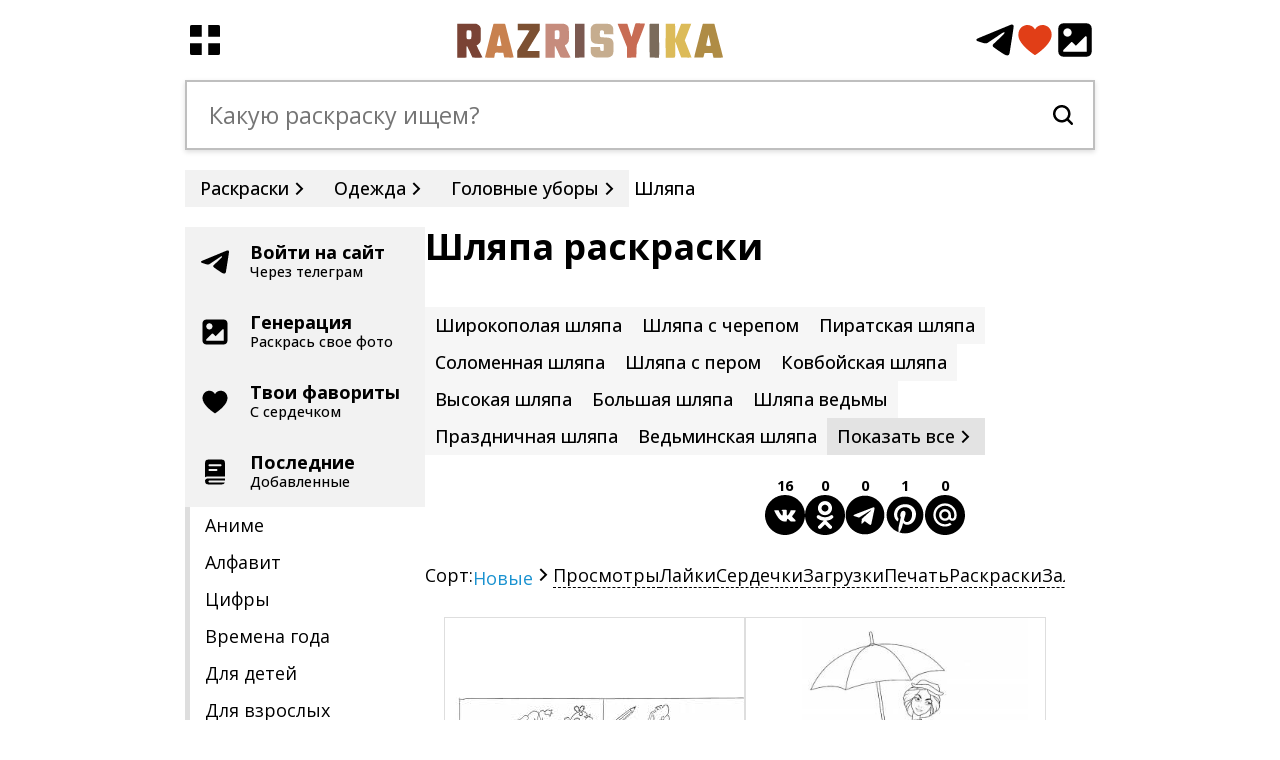

--- FILE ---
content_type: text/html; charset=UTF-8
request_url: https://razrisyika.ru/raskraski/shlyapa
body_size: 51462
content:
<!doctype html> <html lang="ru-RU"> <head> <title>Раскраски шляпа: 7507 раскрасок - скачать или распечатать бесплатно</title> <meta name="description" content="На странице мы собрали 7507 раскрасок на тему шляпа, вы можете их скачать или распечатать бесплатно, раскрасить онлайн, а также поделиться с друзьями раскрасками шляпа" /> <link rel="canonical" href="https://razrisyika.ru/raskraski/shlyapa" /> <meta property="og:type" content="article" /> <meta property="og:title" content="Раскраски шляпа: 7507 раскрасок - скачать или распечатать бесплатно" /> <meta property="og:description" content="На странице мы собрали 7507 раскрасок на тему шляпа, вы можете их скачать или распечатать бесплатно, раскрасить онлайн, а также поделиться с друзьями раскрасками шляпа" /> <meta property="og:url" content="https://razrisyika.ru/raskraski/shlyapa" /> <meta property="og:site_name" content="Раскраски - Разрисуйка.ру!" /> <meta property="og:image" content="https://img.razrisyika.ru/img_new/3e/5a/3e5a3f27a059a9bcf4b23c15a715f0ae.jpg"> <meta name="viewport" content="width=device-width, initial-scale=1, maximum-scale=6"/> <meta http-equiv="Content-Type" content="text/html; charset=utf-8"/> <link rel="apple-touch-icon" sizes="57x57" href="/images/favicon/apple-icon-57x57.png"> <link rel="apple-touch-icon" sizes="60x60" href="/images/favicon/apple-icon-60x60.png"> <link rel="apple-touch-icon" sizes="72x72" href="/images/favicon/apple-icon-72x72.png"> <link rel="apple-touch-icon" sizes="76x76" href="/images/favicon/apple-icon-76x76.png"> <link rel="apple-touch-icon" sizes="114x114" href="/images/favicon/apple-icon-114x114.png"> <link rel="apple-touch-icon" sizes="120x120" href="/images/favicon/apple-icon-120x120.png"> <link rel="apple-touch-icon" sizes="144x144" href="/images/favicon/apple-icon-144x144.png"> <link rel="apple-touch-icon" sizes="152x152" href="/images/favicon/apple-icon-152x152.png"> <link rel="apple-touch-icon" sizes="180x180" href="/images/favicon/apple-icon-180x180.png"> <link rel="icon" type="image/png" sizes="192x192"href="/images/favicon/android-icon-192x192.png"> <link rel="icon" type="image/png" sizes="32x32" href="/images/favicon/favicon-32x32.png"> <link rel="icon" type="image/png" sizes="96x96" href="/images/favicon/favicon-96x96.png"> <link rel="icon" type="image/png" sizes="16x16" href="/images/favicon/favicon-16x16.png"> <link rel="manifest" href="/images/favicon/manifest.json"> <meta name="msapplication-TileColor" content="#ffffff"> <meta name="msapplication-TileImage" content="/images/favicon/ms-icon-144x144.png"> <meta name="theme-color" content="#ffffff"> <link rel="preconnect" href="https://fonts.gstatic.com"> <style>*{font-family:"Open Sans","Arial",sans-serif;-webkit-box-sizing: border-box;-moz-box-sizing: border-box;box-sizing: border-box;outline:none;} html, body{background:#fff;width:100%;font-weight:400;color:#000;line-height: 1.5;margin:0;padding:0;font-size:18px;min-width:360px;} body{display:flex;flex-direction: column; flex-shrink: 0;align-items: center;} svg:not([width]){width:20px;height:20px;fill:#000;} h1{margin:0;padding:0;font-weight:700;font-size:2em;line-height: 40px;margin-bottom:40px;} .h1__photo{font-size:1.3em;line-height:25px;font-weight: 500;} .h1__center{text-align:center;} a{color:#000;text-decoration:none;} .shapka,.search,.main,.breadcrumbs,.footer{width:1520px;} .shapka{height:100px;display:flex;justify-content: space-between;align-items: center;flex:0 0 80px;} .shapka__menu{display:flex;align-items: center;flex:0 0 60px;} .shapka__menu svg,.shapka__add svg{width:40px;height:40px;} .shapka__logo{flex:1 1 200px;width:200px;height:35px;} .shapka__logo svg{width:100%;height:100%;} .shapka__add{fill:none!important;flex: 0 0 160px;display: flex;justify-content: flex-end;gap:10px;} .shapka__add a{display:flex;} .search{position:relative;background:#fff;z-index:5;height:70px;border:2px solid #bfbfbf;padding:0 20px;display:flex;gap:20px;align-items: center;box-shadow:0 2px 5px #dedede;flex:0 0 70px;position: sticky;top:0;margin-bottom:20px;} .search input{border:0;height:100%;font-size:1.3em;flex:1 1 auto;}.breadcrumbs{font-weight:500;display:flex;gap:10px;} .breadcrumbs > div{padding:5px;display:flex;align-items: center;} .breadcrumbs > span{background:#f2f2f2;padding:5px 15px;display:flex;align-items: center;} .breadcrumbs > span svg{margin-right:-5px;} .vs{overflow-x: auto;scroll-snap-type: x mandatory;white-space: nowrap;-webkit-overflow-scrolling: touch;} .vs::-webkit-scrollbar {display: none;} .main{flex:1 1 auto;margin-top:20px;display:flex;gap:40px;flex-wrap: wrap;justify-content: flex-start;} .left{width: 240px;display:flex;flex-direction: column;gap:20px;} .user__info{padding:10px 15px;display:flex;align-items: center;gap:5px;background:#dedede;justify-content: space-between;font-weight:700;}.user__login{text-overflow: ellipsis;max-width:calc(100% - 40px);overflow: hidden;text-align:right;} .user__enter,.bann{padding:15px;background:#f2f2f2;position: relative;line-height:20px;} .user__enter-title,.bann__title{margin-left:50px;font-weight: 700;} .user__enter-desc,.bann__desc{margin-left:50px;font-size:.8em;font-weight:500;} .user__enter svg,.bann svg{position: absolute;left:15px;top:50%;margin-top:-15px;width:30px;height:30px;}.menu{display:flex;flex-direction: column;gap:10px;} .menu a{padding:5px 15px;border-left:5px solid #dedede;}.right{max-width:960px;flex:1 1 960px;} .right_2{width:240px;display:flex;flex-direction: column;gap:40px;}.pppp__logo{width:100px;height:100px;flex:0 0 100px} @media only screen and (max-width: 600px){ .pppp__logo{flex:0 0 80px} } .pppp__title{font-weight:700;font-size:1.3em;line-height:25px;} .pppp__text{line-height:20px;margin-top:10px;font-size:.9em;} .pppp__but{margin-top:15px;display:flex;} .pppp__but a{padding:5px 20px;display:flex;align-items: center;gap:10px;font-weight:700;} .pppp {border:2px solid #c4c4c4;border-radius: 4px;display: flex;flex-wrap: wrap;padding:20px;gap:20px;} .lastphotos{display:flex;flex-direction: column;gap:20px;} .lastphotos .rblock__body{display:flex;gap:20px;flex-wrap: wrap;} .lastph{box-shadow:0 0 0 1px #000;display:flex;padding:5px;align-items: center;flex:0 1 110px;} .lastph a{width:100%;} .lastph img{width:100%;}.cchilds{display:flex;gap:10px;flex-wrap: wrap;} .cchild,.cchilds__showall{padding:5px 10px;background: #f6f6f6;font-weight: 500;} .cchilds__showall{display:flex;align-items: center;gap:5px;background:#e3e3e3;}.share{display:flex;width:300px;gap:20px;margin:20px auto;} .share__tag{margin: 40px 0 20px auto;} .share__button{position:relative;display:flex;justify-content: center} .share__button span {position:absolute;top:-20px;width:50px;height:20px;display:block;text-align:center;font-size:.8em;font-weight:700;overflow:hidden;} .share__button svg{width:40px;height:40px;cursor:pointer;}.imgs{margin:20px 0;display:flex;gap:20px;align-items: center;flex-wrap: wrap;row-gap:30px;justify-content: center} .img{display:flex;flex-direction: column;align-items: flex-start;flex:0 0 300px;object-fit: contain;position:relative;} .img__inside{margin-bottom:10px;box-shadow:0 0 0 1px #dedede;width:300px;height:300px;object-fit: contain;display:flex;align-items: center;justify-content: center;overflow: hidden;} .img__inside img{max-width:100%;max-height:100%;position: relative;zindex:2;} .img__desc{height:50px;display: -webkit-box;-webkit-line-clamp: 2;-webkit-box-orient: vertical;overflow: hidden;} .img__icons{display:flex;gap:5px;padding:10px 0;position:absolute;bottom:60px;left:10px;z-index:4;} .img__icon{display:flex;position: relative;} .img__icon span{position:absolute;top:-17px;left:0;font-size:.6em;font-weight:500;width:100%;text-align:center;} .img__icons svg{background:#fff;border-radius:4px;padding:2px;width:25px;height:25px;opacity:.5;}.show__icons{position:relative;width:100%;display:flex;justify-content: center;gap:20px;margin:10px 0;} .show__icons span{font-size: .8em;top:-20px;} .show__icons svg{width:40px;height:40px;opacity:.5;}.comms{margin-top:40px;} .comms__data{margin:20px 0;display:flex;flex-direction: column;} .comm{display:flex;gap:20px;border-top:1px solid #f1f1f1;padding:20px 0;} .comm:first-of-type{border-top:0;} .comm__data{max-width:calc(100% - 80px)} .comm__logo{flex:0 0 60px;} .comm__logo svg{width:60px;height:60px;opacity:.3;} .comm__up{display:flex;gap:20px;} .comm__author{font-weight:700;color:#5b5b5b;} .comm__dd,.comm__username{font-size:.9em;opacity:.3;} .comm__text a{border-bottom:1px solid #000;} .comms__more{background:#f4f4f4;text-align:center;padding:5px;font-weight:500;color:#5b5b5b;position: relative;}.marginTop40{margin-top:40px;} .commads{padding:20px;position: relative;} .commads__title{font-size:1.2em;font-weight:500;} .commads__img{position: absolute;top:10px;right:10px;} .commads__img svg{width:200px;height:200px;opacity:.05} .commads__desc{font-size:.9em;} .commads__add{margin-top:15px;display:flex;} .commads__add a{display:flex;gap:10px;align-items: center;padding: 5px 15px;font-weight: 500;} .commads__add a:hover{background:#dedede;}.dops{width:100%;margin-top:20px;} .dops__data{display:flex;gap:10px;width:100%;overflow: auto} .dop{object-fit: contain;margin:20px 0;flex:0 0 auto;width:100px;} .dop__img{width:100px;height:100px;object-fit: contain;padding:5px;cursor:pointer;display:flex;align-items: center;overflow: hidden;} .dop__img:hover{border:1px solid #7e7e7e;} .dop__img img{max-width:100%;max-height:100%;} .dop__dd{font-weight:500;font-size:.8em;opacity: .3;display: flex;gap:5px;align-items: center;justify-content: center; white-space: nowrap;} .dop__nick{text-overflow: ellipsis;overflow: hidden;display:block;}.footer{display:flex;column-gap:20px;row-gap:10px;flex-wrap: wrap;align-items: center;padding:20px 0;border-top:1px solid #dedede;font-size:.9em;margin-top:40px;} .footer__logo{flex:0 0 140px;} .footer__logo svg{width:140px;height:20px;} .footer__links{display:flex;column-gap:20px;row-gap:10px;line-height:20px;flex-wrap: wrap;}.left_banns{display:flex;flex-direction: column;gap:20px;}.tags{margin: 40px 0;display:flex;gap:10px;font-weight: 500;flex-wrap: wrap;} .tags a{color:#1368e6;border:1px solid #1368e6;padding:5px 15px;border-radius:4px;line-height:20px;background: #f7faff} .mblock{display:flex;flex-direction: column;gap:20px;align-items: center;margin:40px 0;} .mimg{display:flex;align-items: center;justify-content: center;width: 100%;} .mimg__area{width:600px;display: flex;justify-content: center;position: relative;background:#fafafa;align-items: center;} .mimg__area img{position: relative;z-index:2;max-width:100%;max-height:100%;}.lastblock{display:flex;flex-direction: column;gap:20px;} .lastblock .rblock__body{display:flex;gap:10px;flex-wrap: wrap;} .lastbl{flex:1 1 240px;} .lastbl span{font-size:.9em;text-align: right;} .lastbl a{color:#1368e6;font-weight:500;}.show__buttons,.color__buttons,.paintfull__buttons{display:flex;flex-wrap: wrap;gap:10px;font-weight:500;position: relative;} .show__buttons > *,.color__buttons > *,.paintfull__buttons > *{position:relative;} .show__buttons > * span,.color__buttons > * span,.paintfull__buttons > * span{position:absolute;line-height: 20px;font-size: .8em;font-weight: 700;top: -20px;width: 40px;text-align: center;left: 50%;margin-left: -20px;} .show__buttons > *,.color__buttons > *,.paintfull__buttons > *{background: #f2f2f2;padding: 5px 15px;border-radius: 4px;display: flex;align-items: center;gap:10px;} .mstats{display:flex;flex-wrap: wrap;gap:20px;} .mstat{flex:0 0 300px;display:flex;flex-direction: column;gap:10px;position: relative;} .mstat__photo{display:flex;align-items: center;box-shadow:0 0 0 1px #000;border-radius:4px;overflow:hidden;object-fit: contain;width:300px;height:300px;justify-content: center;position: relative;} .mstat__count{position:absolute;bottom:20px;right:20px;font-size:2em;font-weight:700;z-index:2;} .mstat__photo img{max-width:100%;max-height:100%;} .mstat__desc{height: 50px;display: -webkit-box;-webkit-line-clamp: 2;-webkit-box-orient: vertical;overflow: hidden;} .mstat a{position:absolute;display:block;width:100%;height:100%;top:0;left:0;}.bsorts{display:flex;gap:20px;line-height:20px;margin:30px 0;} .bsort{border-bottom:1px dashed #000;cursor: pointer;} .bsort__act{color:#1a92d0;border-bottom:none;cursor:default;}@media only screen and (max-width:1560px){.right_2{width:100%}.right{max-width:940px;width:100%;flex:1 1 940px}.shapka,.search,.main,.breadcrumbs,.footer{max-width:1220px;width:100%;}.main{gap:30px;} } @media only screen and (max-width:1280px){ .shapka,.search,.main,.breadcrumbs,.footer{max-width:910px;width:100%;}.right{max-width:640px;width:100%;flex:1 1 640px} .pppp{flex-wrap: nowrap;} } @media only screen and (max-width:940px){ .shapka,.search,.main,.breadcrumbs,.footer{width:calc(100% - 30px);} .left{position:fixed;width:300px;height:100%;top:0;left:-300px;transition:0.2s;overflow-y: auto;background: #fff;z-index: 2000;padding:20px 10px;gap:10px;} .left__act{left:0;transition:0.2s;display:flex!important;} .right{width:100%;} .main{justify-content: center;} }@media only screen and (max-width:640px){ .lastbl{flex:1 1 160px;} .lastphotos .rblock__body{justify-content: center} h1{margin-bottom:20px;} html, body{font-size:16px;line-height:1.3;}h1{font-size: 1.7em;}.mimg__area,.show__imgblock{width:300px;}.search{padding:0 10px;flex: 0 0 50px;gap:10px;height:50px;}.search__result{top:50px;}.search svg{width:25px;height:25px;flex:0 0 25px;}.search input{font-size:1.2em;} .shapka__add{flex:0 0 110px;gap:5px;}.shapka__logo{height:25px;}.shapka__menu{flex:0 0 40px;} .shapka__menu svg, .shapka__add svg{width:30px!important;height:30px!important;} .breadcrumbs > span,.show__tags a{padding:3px 10px;} .show__tags{gap:5px;} .img__desc{height:40px;} .generate__arrow{display:none;} .generate__block{flex:1 1 calc(100% - 40px);} }</style> </head> <body><div class="shapka"> <div class="shapka__menu"> <svg><use href="/ico.svg#icon_menu"></use></svg> </div> <div class="shapka__logo"> <a href="/"><svg><use href="/ico.svg#icon_logo"></use></svg></a> </div> <div class="shapka__add"> <a rel="nofollow" href="https://t.me/razris_bot" target="_blank"><svg class="fill_telegram"><use href="/ico.svg#icon_telegram"></use></svg></a> <a href="/favorites"><svg style="fill:#e13e17"><use href="/ico.svg#icon_heart"></use></svg></a> <a href="/generate"><svg><use href="/ico.svg#icon_upload"></use></svg></a> </div></div> <div class="search"> <input type="text" placeholder="Какую раскраску ищем?"> <svg><use href="/ico.svg#icon_search"></use></svg> </div> <div class="breadcrumbs vs" itemscope="" itemtype="http://schema.org/BreadcrumbList"><span itemprop="itemListElement" itemscope="" itemtype="http://schema.org/ListItem"> <a rel="nofollow" itemprop="item" title="razrisyika.ru" href="https://razrisyika.ru"> <span itemprop="name">Раскраски</span> <meta itemprop="position" content="1"> </a> <svg><use href="/ico.svg#icon_bred"></use></svg> </span> <span itemprop="itemListElement" itemscope="" itemtype="http://schema.org/ListItem" data-id="7208"> <a rel="nofollow" itemprop="item" title="razrisyika.ru" href="https://razrisyika.ru/raskraski/odezhda"> <span itemprop="name">Одежда</span> <meta itemprop="position" content="2"> </a> <svg><use href="/ico.svg#icon_bred"></use></svg> </span> <span itemprop="itemListElement" itemscope="" itemtype="http://schema.org/ListItem" data-id="32250"> <a rel="nofollow" itemprop="item" title="razrisyika.ru" href="https://razrisyika.ru/raskraski/golovnye-ubory"> <span itemprop="name">Головные уборы</span> <meta itemprop="position" content="3"> </a> <svg><use href="/ico.svg#icon_bred"></use></svg> </span><div> <span title="раскраски шляпа"> <span>Шляпа</span> </span> </div></div> <div class="main"> <div class="left"> <div class="user"><div class="user__enter user__login__link"><div class="user__enter-title">Войти на сайт</div><div class="user__enter-desc">Через телеграм</div><svg><use href="/ico.svg#icon_telegram"></use></svg> </div></div> <div class="bann"> <div class="bann__title">Генерация</div><div class="bann__desc">Раскрась свое фото</div><svg><use href="/ico.svg#icon_upload"></use></svg><a href="/generate"></a> </div> <div class="bann bann__like"> <div class="bann__title">Твои фавориты</div><div class="bann__desc">С сердечком</div><svg><use href="/ico.svg#icon_heart"></use></svg><a href="/favorites"></a> </div> <div class="bann bann__last"> <div class="bann__title">Последние</div><div class="bann__desc">Добавленные</div><svg><use href="/ico.svg#icon_last"></use></svg><a href="/last"></a> </div><div class="menu"> <a rel="nofollow" href="/raskraski/anime">Аниме</a> <a rel="nofollow" href="/raskraski/alfavit">Алфавит</a> <a rel="nofollow" href="/raskraski/cifra">Цифры</a> <a rel="nofollow" href="/raskraski/vremena-goda">Времена года</a> <a rel="nofollow" href="/raskraski/dlya-detey">Для детей</a> <a rel="nofollow" href="/raskraski/dlya-vzroslyh">Для взрослых</a> <a rel="nofollow" href="/raskraski/dlya-devochek">Для девочек</a> <a rel="nofollow" href="/raskraski/dlya-malchikov">Для мальчиков</a> <a rel="nofollow" href="/raskraski/zhivotnye">Животные</a> <a rel="nofollow" href="/raskraski/multfilm">Из мультиков</a> <a rel="nofollow" href="/raskraski/skazka">Из сказок</a> <a rel="nofollow" href="/raskraski/prazdnik">На праздники</a> <a rel="nofollow" href="/raskraski/obuchenie">Обучение</a> <a rel="nofollow" href="/raskraski/ovoshchi">Овощи</a> <a rel="nofollow" href="/raskraski/frukty">Фрукты</a> <a rel="nofollow" href="/raskraski/priroda">Природа</a> <a rel="nofollow" href="/raskraski/razvivayushchie">Развивающие</a> <a rel="nofollow" href="/raskraski/prikolnye">Прикольные</a> </div> </div> <div class="right"><h1 data-id="2144" class="haveparent">Шляпа раскраски</h1> <div class="content"><div class="cchilds"><div data-id="2743" class="cchild"><a href="/raskraski/shirokopolaya-shlyapa">Широкополая шляпа</a></div><div data-id="4928" class="cchild"><a href="/raskraski/shlyapa-s-cherepom">Шляпа с черепом</a></div><div data-id="4964" class="cchild"><a href="/raskraski/piratskaya-shlyapa">Пиратская шляпа</a></div><div data-id="7740" class="cchild"><a href="/raskraski/solomennaya-shlyapa">Соломенная шляпа</a></div><div data-id="15641" class="cchild"><a href="/raskraski/shlyapa-s-perom">Шляпа с пером</a></div><div data-id="26796" class="cchild"><a href="/raskraski/kovboyskaya-shlyapa">Ковбойская шляпа</a></div><div data-id="35292" class="cchild"><a href="/raskraski/vysokaya-shlyapa">Высокая шляпа</a></div><div data-id="62058" class="cchild"><a href="/raskraski/bolshaya-shlyapa">Большая шляпа</a></div><div data-id="108343" class="cchild"><a href="/raskraski/shlyapa-vedmy">Шляпа ведьмы</a></div><div data-id="108520" class="cchild"><a href="/raskraski/prazdnichnaya-shlyapa">Праздничная шляпа</a></div><div data-id="126513" class="cchild"><a href="/raskraski/vedminskaya-shlyapa">Ведьминская шляпа</a></div><div data-id="217438" class="cchild" style="display:none"><a href="/raskraski/volshebnaya-shlyapa">Волшебная шляпа</a></div><div data-id="239915" class="cchild" style="display:none"><a href="/raskraski/vedmina-shlyapa">Ведьмина шляпа</a></div><div data-id="526756" class="cchild" style="display:none"><a href="/raskraski/shlyapa-volshebnika">Шляпа волшебника</a></div><div data-id="89795" class="cchild" style="display:none"><a href="/raskraski/shlyapka-griba">Шляпка гриба</a></div><div data-id="376370" class="cchild" style="display:none"><a href="/raskraski/pyatnistaya-shlyapka">Пятнистая шляпка</a></div><div data-id="7208" class="cchild" style="display:none"><a href="/raskraski/odezhda">Одежда</a></div><div data-id="99" class="cchild haveparent" style="display:none"><a href="/raskraski/plate">Платье</a></div><div data-id="587" class="cchild" style="display:none"><a href="/raskraski/priroda">Природа</a></div><div data-id="53" class="cchild haveparent" style="display:none"><a href="/raskraski/cvety">Цветы</a></div><div data-id="7020" class="cchild haveparent" style="display:none"><a href="/raskraski/obuv">Обувь</a></div><div class="cchilds__showall">Показать все<svg><use href="/ico.svg#icon_bred"></use></svg></div></div><div class="share share__tag"> <div class="share__button vk" data-share="vk"><span>16</span><svg title="Поделиться Вконтакте"><use href="/ico.svg#icon_vkontakte"></use></svg></div> <div class="share__button ok" data-share="ok"><span>0</span><svg title="Поделиться в Одноклассниках"><use href="/ico.svg#icon_odnoklassniki"></use></svg></div> <div class="share__button tg" data-share="tg"><span>0</span><svg title="Поделиться в Телеграм"><use href="/ico.svg#icon_telega"></use></svg></div> <div class="share__button pt" data-share="pt"><span>1</span><svg title="Запинить"><use href="/ico.svg#icon_printerest"></use></svg></div> <div class="share__button ml" data-share="ml"><span>0</span><svg title="Поделиться в @Мой мир"><use href="/ico.svg#icon_mailru"></use></svg></div> </div><div class="bsorts vs" data-id=2144>Сорт: <div class="bsort bsort__act" data-sort="id">Новые<svg><use href="/ico.svg#icon_bred"></use></svg></div><div class="bsort" data-sort="view">Просмотры</div><div class="bsort" data-sort="likes">Лайки</div><div class="bsort" data-sort="favorite">Сердечки</div><div class="bsort" data-sort="download">Загрузки</div><div class="bsort" data-sort="print">Печать</div><div class="bsort" data-sort="paint">Раскраски</div><div class="bsort" data-sort="paintfull">Заливки</div><div class="bsort" data-sort="telegram">Телеграм</div></div><div class="imgs"><div class="img" itemprop="image" itemscope="" itemtype="https://schema.org/ImageObject" data-id="984261" data-tags="[{&quot;t&quot;:&quot;\u0426\u0432\u0435\u0442\u044b&quot;,&quot;u&quot;:&quot;cvety&quot;},{&quot;t&quot;:&quot;\u0428\u043b\u044f\u043f\u0430&quot;,&quot;u&quot;:&quot;shlyapa&quot;},{&quot;t&quot;:&quot;\u041a\u043d\u0438\u0433\u0430&quot;,&quot;u&quot;:&quot;kniga&quot;},{&quot;t&quot;:&quot;\u041c\u0430\u0442\u0440\u0451\u0448\u043a\u0430&quot;,&quot;u&quot;:&quot;matreshka&quot;},{&quot;t&quot;:&quot;\u041f\u0438\u043b\u0430&quot;,&quot;u&quot;:&quot;pila&quot;},{&quot;t&quot;:&quot;\u041c\u043e\u043b\u043e\u0442\u043e\u043a&quot;,&quot;u&quot;:&quot;molotok&quot;},{&quot;t&quot;:&quot;\u0421\u0442\u043e\u043b&quot;,&quot;u&quot;:&quot;stol&quot;},{&quot;t&quot;:&quot;\u0421\u0442\u0443\u043b&quot;,&quot;u&quot;:&quot;stul&quot;}]"><div class="img__inside"> <div class="img__view"><svg><use href="/ico.svg#icon_view"></use></svg>32</div> <img srcset="https://img.razrisyika.ru/img_new/3e/5a/100/3e5a3f27a059a9bcf4b23c15a715f0ae.jpg 100w,https://img.razrisyika.ru/img_new/3e/5a/300/3e5a3f27a059a9bcf4b23c15a715f0ae.jpg 300w,https://img.razrisyika.ru/img_new/3e/5a/600/3e5a3f27a059a9bcf4b23c15a715f0ae.jpg 600w,https://img.razrisyika.ru/img_new/3e/5a/900/3e5a3f27a059a9bcf4b23c15a715f0ae.jpg 900w,https://img.razrisyika.ru/img_new/3e/5a/3e5a3f27a059a9bcf4b23c15a715f0ae.jpg 1200w" sizes="300px" itemprop="contentUrl" decoding="async" loading="lazy" src="https://img.razrisyika.ru/img_new/3e/5a/3e5a3f27a059a9bcf4b23c15a715f0ae.jpg" data-width="1200" data-download="aHR0cHM6Ly9pbWcucmF6cmlzeWlrYS5ydS9pbWdfbmV3LzNlLzVhLzNlNWEzZjI3YTA1OWE5YmNmNGIyM2MxNWE3MTVmMGFlLmpwZw==" data-height="574" alt="На раскраске изображено: Цветы, Шляпа, Книга, Матрёшка, Пила, Молоток, Стол, Стул"/> </div> <meta itemprop="width" content="1200"> <meta itemprop="height" content="574"> <div class="img__icons"> <div class="img__icon" data-type="download"><span>2</span><svg class="img__icon-download" data-url="/download/aHR0cHM6Ly9pbWcucmF6cmlzeWlrYS5ydS9pbWdfbmV3LzNlLzVhLzNlNWEzZjI3YTA1OWE5YmNmNGIyM2MxNWE3MTVmMGFlLmpwZw=="><use href="/ico.svg#icon_download"></use></svg></div> <div class="img__icon" data-type="print"><span>1</span><svg class="img__icon-print" data-url="https://img.razrisyika.ru/img_new/3e/5a/3e5a3f27a059a9bcf4b23c15a715f0ae.jpg"><use href="/ico.svg#icon_print"></use></svg></div> <div class="img__icon" data-type="telegram"><span></span><svg class="img__icon-telegram"><use href="/ico.svg#icon_telegram"></use></svg></div> <div class="img__icon" data-type="paint"><span></span><svg class="img__icon-paint" data-id="984261"><use href="/ico.svg#icon_paint"></use></svg></div> <div class="img__icon" data-type="paintfull"><span>1</span><svg class="img__icon-paintfull" data-id="984261"><use href="/ico.svg#icon_zalivka"></use></svg></div> <div class="img__icon" data-type="likes"><span>1</span><svg><use href="/ico.svg#icon_like"></use></svg></div> <div class="img__icon" data-type="favorite"><span>2</span><svg><use href="/ico.svg#icon_heart"></use></svg></div> </div> <div class="img__desc"><a href="/raskraska/cvety-shlyapa-karandash-kniga-matryoshka-pila-topor-molotok-suchkorez-stol-stul-taburetka-gruzovik/984261" itemprop="name">Цветы, шляпа, карандаш, книга, матрёшка, пила, топор, молоток, сучкорез, стол, стул, табуретка, грузовик</a></div></div><div class="img" itemprop="image" itemscope="" itemtype="https://schema.org/ImageObject" data-id="980391" data-tags="[{&quot;t&quot;:&quot;\u0414\u0435\u0432\u043e\u0447\u043a\u0430&quot;,&quot;u&quot;:&quot;devochka&quot;},{&quot;t&quot;:&quot;\u0421\u0443\u043c\u043a\u0430&quot;,&quot;u&quot;:&quot;sumka&quot;},{&quot;t&quot;:&quot;\u041e\u0434\u0435\u0436\u0434\u0430&quot;,&quot;u&quot;:&quot;odezhda&quot;},{&quot;t&quot;:&quot;\u0428\u043b\u044f\u043f\u0430&quot;,&quot;u&quot;:&quot;shlyapa&quot;},{&quot;t&quot;:&quot;\u041f\u0430\u043b\u044c\u0442\u043e&quot;,&quot;u&quot;:&quot;palto&quot;},{&quot;t&quot;:&quot;\u041a\u0430\u0431\u043b\u0443\u043a\u0438&quot;,&quot;u&quot;:&quot;kabluki&quot;}]"><div class="img__inside"> <div class="img__view"><svg><use href="/ico.svg#icon_view"></use></svg>81</div> <img srcset="https://img.razrisyika.ru/img_new/49/e5/100/49e5044cc4802edd9b90c715fe62782b.jpg 100w,https://img.razrisyika.ru/img_new/49/e5/300/49e5044cc4802edd9b90c715fe62782b.jpg 300w,https://img.razrisyika.ru/img_new/49/e5/600/49e5044cc4802edd9b90c715fe62782b.jpg 600w,https://img.razrisyika.ru/img_new/49/e5/900/49e5044cc4802edd9b90c715fe62782b.jpg 900w,https://img.razrisyika.ru/img_new/49/e5/49e5044cc4802edd9b90c715fe62782b.jpg 1200w" sizes="300px" itemprop="contentUrl" decoding="async" loading="lazy" src="https://img.razrisyika.ru/img_new/49/e5/49e5044cc4802edd9b90c715fe62782b.jpg" data-width="1200" data-download="aHR0cHM6Ly9pbWcucmF6cmlzeWlrYS5ydS9pbWdfbmV3LzQ5L2U1LzQ5ZTUwNDRjYzQ4MDJlZGQ5YjkwYzcxNWZlNjI3ODJiLmpwZw==" data-height="1599" alt="На раскраске изображено: Девочка, Сумка, Одежда, Шляпа, Пальто, Каблуки"/> </div> <meta itemprop="width" content="1200"> <meta itemprop="height" content="1599"> <div class="img__icons"> <div class="img__icon" data-type="download"><span>4</span><svg class="img__icon-download" data-url="/download/aHR0cHM6Ly9pbWcucmF6cmlzeWlrYS5ydS9pbWdfbmV3LzQ5L2U1LzQ5ZTUwNDRjYzQ4MDJlZGQ5YjkwYzcxNWZlNjI3ODJiLmpwZw=="><use href="/ico.svg#icon_download"></use></svg></div> <div class="img__icon" data-type="print"><span>9</span><svg class="img__icon-print" data-url="https://img.razrisyika.ru/img_new/49/e5/49e5044cc4802edd9b90c715fe62782b.jpg"><use href="/ico.svg#icon_print"></use></svg></div> <div class="img__icon" data-type="telegram"><span></span><svg class="img__icon-telegram"><use href="/ico.svg#icon_telegram"></use></svg></div> <div class="img__icon" data-type="paint"><span>2</span><svg class="img__icon-paint" data-id="980391"><use href="/ico.svg#icon_paint"></use></svg></div> <div class="img__icon" data-type="paintfull"><span>1</span><svg class="img__icon-paintfull" data-id="980391"><use href="/ico.svg#icon_zalivka"></use></svg></div> <div class="img__icon" data-type="likes"><span>1</span><svg><use href="/ico.svg#icon_like"></use></svg></div> <div class="img__icon" data-type="favorite"><span></span><svg><use href="/ico.svg#icon_heart"></use></svg></div> </div> <div class="img__desc"><a href="/raskraska/devochka-s-zontikom-i-sumkoy/980391" itemprop="name">Девочка с зонтиком и сумкой</a></div></div><div class="img" itemprop="image" itemscope="" itemtype="https://schema.org/ImageObject" data-id="959045" data-tags="[{&quot;t&quot;:&quot;\u0420\u0435\u0431\u0435\u043d\u043e\u043a&quot;,&quot;u&quot;:&quot;rebyonok&quot;},{&quot;t&quot;:&quot;\u041c\u0430\u043a\u0438\u044f\u0436&quot;,&quot;u&quot;:&quot;makiyazh&quot;},{&quot;t&quot;:&quot;\u0421\u043c\u0435\u0445&quot;,&quot;u&quot;:&quot;smeh&quot;},{&quot;t&quot;:&quot;\u041a\u0440\u0438\u043a&quot;,&quot;u&quot;:&quot;krik&quot;},{&quot;t&quot;:&quot;\u0428\u043b\u044f\u043f\u0430&quot;,&quot;u&quot;:&quot;shlyapa&quot;},{&quot;t&quot;:&quot;\u042e\u043c\u043e\u0440&quot;,&quot;u&quot;:&quot;yumor&quot;}]"><div class="img__inside"> <div class="img__view"><svg><use href="/ico.svg#icon_view"></use></svg>26</div> <img srcset="https://img.razrisyika.ru/img_new/7a/84/100/7a84a29369443d6dd0e3bbf61cca4d2e.jpg 100w,https://img.razrisyika.ru/img_new/7a/84/300/7a84a29369443d6dd0e3bbf61cca4d2e.jpg 300w,https://img.razrisyika.ru/img_new/7a/84/600/7a84a29369443d6dd0e3bbf61cca4d2e.jpg 600w,https://img.razrisyika.ru/img_new/7a/84/900/7a84a29369443d6dd0e3bbf61cca4d2e.jpg 900w,https://img.razrisyika.ru/img_new/7a/84/7a84a29369443d6dd0e3bbf61cca4d2e.jpg 1200w" sizes="300px" itemprop="contentUrl" decoding="async" loading="lazy" src="https://img.razrisyika.ru/img_new/7a/84/7a84a29369443d6dd0e3bbf61cca4d2e.jpg" data-width="1200" data-download="aHR0cHM6Ly9pbWcucmF6cmlzeWlrYS5ydS9pbWdfbmV3LzdhLzg0LzdhODRhMjkzNjk0NDNkNmRkMGUzYmJmNjFjY2E0ZDJlLmpwZw==" data-height="1574" alt="На раскраске изображено: Ребенок, Макияж, Смех, Крик, Шляпа, Юмор"/> </div> <meta itemprop="width" content="1200"> <meta itemprop="height" content="1574"> <div class="img__icons"> <div class="img__icon" data-type="download"><span></span><svg class="img__icon-download" data-url="/download/aHR0cHM6Ly9pbWcucmF6cmlzeWlrYS5ydS9pbWdfbmV3LzdhLzg0LzdhODRhMjkzNjk0NDNkNmRkMGUzYmJmNjFjY2E0ZDJlLmpwZw=="><use href="/ico.svg#icon_download"></use></svg></div> <div class="img__icon" data-type="print"><span>2</span><svg class="img__icon-print" data-url="https://img.razrisyika.ru/img_new/7a/84/7a84a29369443d6dd0e3bbf61cca4d2e.jpg"><use href="/ico.svg#icon_print"></use></svg></div> <div class="img__icon" data-type="telegram"><span></span><svg class="img__icon-telegram"><use href="/ico.svg#icon_telegram"></use></svg></div> <div class="img__icon" data-type="paint"><span></span><svg class="img__icon-paint" data-id="959045"><use href="/ico.svg#icon_paint"></use></svg></div> <div class="img__icon" data-type="paintfull"><span></span><svg class="img__icon-paintfull" data-id="959045"><use href="/ico.svg#icon_zalivka"></use></svg></div> <div class="img__icon" data-type="likes"><span></span><svg><use href="/ico.svg#icon_like"></use></svg></div> <div class="img__icon" data-type="favorite"><span></span><svg><use href="/ico.svg#icon_heart"></use></svg></div> </div> <div class="img__desc"><a href="/raskraska/rebenok-i-kloun-s-makiyazhem-krichashchie-vmeste/959045" itemprop="name">Ребенок и клоун с макияжем, кричащие вместе</a></div></div><div class="img" itemprop="image" itemscope="" itemtype="https://schema.org/ImageObject" data-id="940338" data-tags="[{&quot;t&quot;:&quot;\u0428\u043b\u044f\u043f\u0430&quot;,&quot;u&quot;:&quot;shlyapa&quot;},{&quot;t&quot;:&quot;\u0427\u0430\u0439\u043d\u0430\u044f \u0447\u0430\u0448\u043a\u0430&quot;,&quot;u&quot;:&quot;chaynaya-chashka&quot;},{&quot;t&quot;:&quot;\u0426\u0432\u0435\u0442\u044b&quot;,&quot;u&quot;:&quot;cvety&quot;},{&quot;t&quot;:&quot;\u0421\u043b\u0430\u0434\u043e\u0441\u0442\u0438&quot;,&quot;u&quot;:&quot;sladosti&quot;},{&quot;t&quot;:&quot;\u041b\u0435\u0434\u0435\u043d\u0446\u044b&quot;,&quot;u&quot;:&quot;ledency&quot;},{&quot;t&quot;:&quot;\u041a\u0435\u043a\u0441&quot;,&quot;u&quot;:&quot;keks&quot;},{&quot;t&quot;:&quot;\u0412\u0435\u043d\u0437\u0435\u043b\u044f&quot;,&quot;u&quot;:&quot;venzelya&quot;},{&quot;t&quot;:&quot;\u0423\u043a\u0440\u0430\u0448\u0435\u043d\u0438\u044f&quot;,&quot;u&quot;:&quot;ukrasheniya&quot;},{&quot;t&quot;:&quot;\u042d\u043b\u0435\u043c\u0435\u043d\u0442\u044b&quot;,&quot;u&quot;:&quot;elementy&quot;},{&quot;t&quot;:&quot;\u041e\u0447\u043a\u0438&quot;,&quot;u&quot;:&quot;ochki&quot;},{&quot;t&quot;:&quot;\u0423\u0441\u044b&quot;,&quot;u&quot;:&quot;usy&quot;},{&quot;t&quot;:&quot;\u0411\u0435\u0437\u0443\u043c\u043d\u044b\u0439 \u0428\u043b\u044f\u043f\u043d\u0438\u043a&quot;,&quot;u&quot;:&quot;bezumnyy-shlyapnik&quot;}]"><div class="img__inside"> <div class="img__view"><svg><use href="/ico.svg#icon_view"></use></svg>37</div> <img srcset="https://img.razrisyika.ru/img_new/5a/7d/100/5a7ddcfa06f9d3f10e1f5a887627b0d1.jpg 100w,https://img.razrisyika.ru/img_new/5a/7d/300/5a7ddcfa06f9d3f10e1f5a887627b0d1.jpg 300w,https://img.razrisyika.ru/img_new/5a/7d/600/5a7ddcfa06f9d3f10e1f5a887627b0d1.jpg 600w,https://img.razrisyika.ru/img_new/5a/7d/900/5a7ddcfa06f9d3f10e1f5a887627b0d1.jpg 900w,https://img.razrisyika.ru/img_new/5a/7d/5a7ddcfa06f9d3f10e1f5a887627b0d1.jpg 1200w" sizes="300px" itemprop="contentUrl" decoding="async" loading="lazy" src="https://img.razrisyika.ru/img_new/5a/7d/5a7ddcfa06f9d3f10e1f5a887627b0d1.jpg" data-width="1200" data-download="aHR0cHM6Ly9pbWcucmF6cmlzeWlrYS5ydS9pbWdfbmV3LzVhLzdkLzVhN2RkY2ZhMDZmOWQzZjEwZTFmNWE4ODc2MjdiMGQxLmpwZw==" data-height="1698" alt="На раскраске изображено: Шляпа, Чайная чашка, Цветы, Сладости, Леденцы, Кекс, Вензеля, Украшения, Элементы, Очки, Усы, Безумный Шляпник"/> </div> <meta itemprop="width" content="1200"> <meta itemprop="height" content="1698"> <div class="img__icons"> <div class="img__icon" data-type="download"><span>5</span><svg class="img__icon-download" data-url="/download/aHR0cHM6Ly9pbWcucmF6cmlzeWlrYS5ydS9pbWdfbmV3LzVhLzdkLzVhN2RkY2ZhMDZmOWQzZjEwZTFmNWE4ODc2MjdiMGQxLmpwZw=="><use href="/ico.svg#icon_download"></use></svg></div> <div class="img__icon" data-type="print"><span>7</span><svg class="img__icon-print" data-url="https://img.razrisyika.ru/img_new/5a/7d/5a7ddcfa06f9d3f10e1f5a887627b0d1.jpg"><use href="/ico.svg#icon_print"></use></svg></div> <div class="img__icon" data-type="telegram"><span></span><svg class="img__icon-telegram"><use href="/ico.svg#icon_telegram"></use></svg></div> <div class="img__icon" data-type="paint"><span>2</span><svg class="img__icon-paint" data-id="940338"><use href="/ico.svg#icon_paint"></use></svg></div> <div class="img__icon" data-type="paintfull"><span></span><svg class="img__icon-paintfull" data-id="940338"><use href="/ico.svg#icon_zalivka"></use></svg></div> <div class="img__icon" data-type="likes"><span>1</span><svg><use href="/ico.svg#icon_like"></use></svg></div> <div class="img__icon" data-type="favorite"><span>5</span><svg><use href="/ico.svg#icon_heart"></use></svg></div> </div> <div class="img__desc"><a href="/raskraska/shlyapnik-s-chaynym-setom-i-sladostyami/940338" itemprop="name">Шляпник с чайным сетом и сладостями</a></div></div><div class="img" itemprop="image" itemscope="" itemtype="https://schema.org/ImageObject" data-id="938022" data-tags="[{&quot;t&quot;:&quot;\u0411\u0438\u0442\u0432\u0430&quot;,&quot;u&quot;:&quot;bitva&quot;},{&quot;t&quot;:&quot;\u041f\u043e\u043b\u0435&quot;,&quot;u&quot;:&quot;pole&quot;},{&quot;t&quot;:&quot;\u0428\u043b\u044f\u043f\u0430&quot;,&quot;u&quot;:&quot;shlyapa&quot;},{&quot;t&quot;:&quot;\u041e\u0431\u043b\u0430\u043a\u0430&quot;,&quot;u&quot;:&quot;oblaka&quot;}]"><div class="img__inside"> <div class="img__view"><svg><use href="/ico.svg#icon_view"></use></svg>18</div> <img srcset="https://img.razrisyika.ru/img_new/61/f6/100/61f6cd8ae98f61d6222acfff1009f266.jpg 100w,https://img.razrisyika.ru/img_new/61/f6/300/61f6cd8ae98f61d6222acfff1009f266.jpg 300w,https://img.razrisyika.ru/img_new/61/f6/600/61f6cd8ae98f61d6222acfff1009f266.jpg 600w,https://img.razrisyika.ru/img_new/61/f6/900/61f6cd8ae98f61d6222acfff1009f266.jpg 900w,https://img.razrisyika.ru/img_new/61/f6/61f6cd8ae98f61d6222acfff1009f266.jpg 1200w" sizes="300px" itemprop="contentUrl" decoding="async" loading="lazy" src="https://img.razrisyika.ru/img_new/61/f6/61f6cd8ae98f61d6222acfff1009f266.jpg" data-width="1200" data-download="aHR0cHM6Ly9pbWcucmF6cmlzeWlrYS5ydS9pbWdfbmV3LzYxL2Y2LzYxZjZjZDhhZTk4ZjYxZDYyMjJhY2ZmZjEwMDlmMjY2LmpwZw==" data-height="675" alt="На раскраске изображено: Битва, Поле, Шляпа, Облака"/> </div> <meta itemprop="width" content="1200"> <meta itemprop="height" content="675"> <div class="img__icons"> <div class="img__icon" data-type="download"><span>2</span><svg class="img__icon-download" data-url="/download/aHR0cHM6Ly9pbWcucmF6cmlzeWlrYS5ydS9pbWdfbmV3LzYxL2Y2LzYxZjZjZDhhZTk4ZjYxZDYyMjJhY2ZmZjEwMDlmMjY2LmpwZw=="><use href="/ico.svg#icon_download"></use></svg></div> <div class="img__icon" data-type="print"><span>2</span><svg class="img__icon-print" data-url="https://img.razrisyika.ru/img_new/61/f6/61f6cd8ae98f61d6222acfff1009f266.jpg"><use href="/ico.svg#icon_print"></use></svg></div> <div class="img__icon" data-type="telegram"><span>1</span><svg class="img__icon-telegram"><use href="/ico.svg#icon_telegram"></use></svg></div> <div class="img__icon" data-type="paint"><span></span><svg class="img__icon-paint" data-id="938022"><use href="/ico.svg#icon_paint"></use></svg></div> <div class="img__icon" data-type="paintfull"><span>1</span><svg class="img__icon-paintfull" data-id="938022"><use href="/ico.svg#icon_zalivka"></use></svg></div> <div class="img__icon" data-type="likes"><span>1</span><svg><use href="/ico.svg#icon_like"></use></svg></div> <div class="img__icon" data-type="favorite"><span></span><svg><use href="/ico.svg#icon_heart"></use></svg></div> </div> <div class="img__desc"><a href="/raskraska/tankovoe-srazhenie-s-personazhami-tanki-razlichnogo-dizayna-ovca-tankist-v-boevoy-shlyape-gora-oblaka-na-fone/938022" itemprop="name">Танковое сражение с персонажами: танки различного дизайна, овца, танкист в боевой шляпе, гора, облака на фоне</a></div></div> <div class="ad__img"> <div id="yandex_rtb_R-A-2209398-5-936710"></div> <script>window.yaContextCb.push(()=>{ Ya.Context.AdvManager.render({ renderTo: 'yandex_rtb_R-A-2209398-5-936710', blockId: 'R-A-2209398-5' }) })</script></div><div class="img" itemprop="image" itemscope="" itemtype="https://schema.org/ImageObject" data-id="936710" data-tags="[{&quot;t&quot;:&quot;\u0429\u0435\u043d\u044f\u0447\u0438\u0439 \u043f\u0430\u0442\u0440\u0443\u043b\u044c&quot;,&quot;u&quot;:&quot;shchenyachiy-patrul&quot;},{&quot;t&quot;:&quot;\u0428\u043b\u044f\u043f\u0430&quot;,&quot;u&quot;:&quot;shlyapa&quot;},{&quot;t&quot;:&quot;\u0427\u0435\u0440\u0435\u043f \u0438 \u043a\u043e\u0441\u0442\u0438&quot;,&quot;u&quot;:&quot;cherep-i-kosti&quot;},{&quot;t&quot;:&quot;\u041f\u0430\u0443\u0442\u0438\u043d\u0430&quot;,&quot;u&quot;:&quot;pautina&quot;}]"><div class="img__inside"> <div class="img__view"><svg><use href="/ico.svg#icon_view"></use></svg>30</div> <img srcset="https://img.razrisyika.ru/img_new/e9/fa/100/e9fa18910c17d33c01201e912d91e42f.jpg 100w,https://img.razrisyika.ru/img_new/e9/fa/300/e9fa18910c17d33c01201e912d91e42f.jpg 300w,https://img.razrisyika.ru/img_new/e9/fa/600/e9fa18910c17d33c01201e912d91e42f.jpg 600w,https://img.razrisyika.ru/img_new/e9/fa/900/e9fa18910c17d33c01201e912d91e42f.jpg 900w,https://img.razrisyika.ru/img_new/e9/fa/e9fa18910c17d33c01201e912d91e42f.jpg 1200w" sizes="300px" itemprop="contentUrl" decoding="async" loading="lazy" src="https://img.razrisyika.ru/img_new/e9/fa/e9fa18910c17d33c01201e912d91e42f.jpg" data-width="1200" data-download="aHR0cHM6Ly9pbWcucmF6cmlzeWlrYS5ydS9pbWdfbmV3L2U5L2ZhL2U5ZmExODkxMGMxN2QzM2MwMTIwMWU5MTJkOTFlNDJmLmpwZw==" data-height="1457" alt="На раскраске изображено: Щенячий патруль, Шляпа, Череп и кости, Паутина"/> </div> <meta itemprop="width" content="1200"> <meta itemprop="height" content="1457"> <div class="img__icons"> <div class="img__icon" data-type="download"><span>9</span><svg class="img__icon-download" data-url="/download/aHR0cHM6Ly9pbWcucmF6cmlzeWlrYS5ydS9pbWdfbmV3L2U5L2ZhL2U5ZmExODkxMGMxN2QzM2MwMTIwMWU5MTJkOTFlNDJmLmpwZw=="><use href="/ico.svg#icon_download"></use></svg></div> <div class="img__icon" data-type="print"><span>12</span><svg class="img__icon-print" data-url="https://img.razrisyika.ru/img_new/e9/fa/e9fa18910c17d33c01201e912d91e42f.jpg"><use href="/ico.svg#icon_print"></use></svg></div> <div class="img__icon" data-type="telegram"><span></span><svg class="img__icon-telegram"><use href="/ico.svg#icon_telegram"></use></svg></div> <div class="img__icon" data-type="paint"><span></span><svg class="img__icon-paint" data-id="936710"><use href="/ico.svg#icon_paint"></use></svg></div> <div class="img__icon" data-type="paintfull"><span>6</span><svg class="img__icon-paintfull" data-id="936710"><use href="/ico.svg#icon_zalivka"></use></svg></div> <div class="img__icon" data-type="likes"><span>1</span><svg><use href="/ico.svg#icon_like"></use></svg></div> <div class="img__icon" data-type="favorite"><span>1</span><svg><use href="/ico.svg#icon_heart"></use></svg></div> </div> <div class="img__desc"><a href="/raskraska/shchenok-iz-shchenyachego-patrulya-v-piratskom-kostyume-s-povyazkoy-na-glaz-i-shlyapoy-s-logotipom-cherepa-i-kostey-na-fone-s-pautinoy-i-korabelnym-rulem/936710" itemprop="name">Щенок из щенячьего патруля в пиратском костюме, с повязкой на глаз и шляпой с логотипом черепа и костей на фоне с паутиной и корабельным рулем</a></div></div><div class="img" itemprop="image" itemscope="" itemtype="https://schema.org/ImageObject" data-id="920097" data-tags="[{&quot;t&quot;:&quot;\u0414\u0435\u0432\u043e\u0447\u043a\u0430&quot;,&quot;u&quot;:&quot;devochka&quot;},{&quot;t&quot;:&quot;\u0428\u043b\u044f\u043f\u0430&quot;,&quot;u&quot;:&quot;shlyapa&quot;},{&quot;t&quot;:&quot;\u041e\u0431\u043e\u0434\u043e\u043a&quot;,&quot;u&quot;:&quot;obodok&quot;},{&quot;t&quot;:&quot;\u041f\u043e\u0432\u044f\u0437\u043a\u0430&quot;,&quot;u&quot;:&quot;povyazka&quot;},{&quot;t&quot;:&quot;\u0422\u0435\u043b\u0435\u0444\u043e\u043d&quot;,&quot;u&quot;:&quot;telefon&quot;},{&quot;t&quot;:&quot;\u041a\u043e\u0441\u0442\u044e\u043c&quot;,&quot;u&quot;:&quot;kostyum&quot;},{&quot;t&quot;:&quot;\u041f\u043b\u0430\u0442\u044c\u0435&quot;,&quot;u&quot;:&quot;plate&quot;},{&quot;t&quot;:&quot;\u041d\u0430\u043f\u0438\u0442\u043e\u043a&quot;,&quot;u&quot;:&quot;napitok&quot;},{&quot;t&quot;:&quot;\u041e\u0431\u0443\u0432\u044c&quot;,&quot;u&quot;:&quot;obuv&quot;},{&quot;t&quot;:&quot;\u041d\u0430\u0440\u044f\u0434&quot;,&quot;u&quot;:&quot;naryad&quot;},{&quot;t&quot;:&quot;\u041a\u0440\u043e\u0441\u0441\u043e\u0432\u043a\u0438&quot;,&quot;u&quot;:&quot;krossovki&quot;},{&quot;t&quot;:&quot;\u0416\u0438\u043b\u0435\u0442\u043a\u0430&quot;,&quot;u&quot;:&quot;zhiletka&quot;}]"><div class="img__inside"> <div class="img__view"><svg><use href="/ico.svg#icon_view"></use></svg>151</div> <img srcset="https://img.razrisyika.ru/img_new/f6/52/100/f652ba09963166460fa54c008cae300c.jpg 100w,https://img.razrisyika.ru/img_new/f6/52/300/f652ba09963166460fa54c008cae300c.jpg 300w,https://img.razrisyika.ru/img_new/f6/52/600/f652ba09963166460fa54c008cae300c.jpg 600w,https://img.razrisyika.ru/img_new/f6/52/900/f652ba09963166460fa54c008cae300c.jpg 900w,https://img.razrisyika.ru/img_new/f6/52/f652ba09963166460fa54c008cae300c.jpg 1200w" sizes="300px" itemprop="contentUrl" decoding="async" loading="lazy" src="https://img.razrisyika.ru/img_new/f6/52/f652ba09963166460fa54c008cae300c.jpg" data-width="1200" data-download="aHR0cHM6Ly9pbWcucmF6cmlzeWlrYS5ydS9pbWdfbmV3L2Y2LzUyL2Y2NTJiYTA5OTYzMTY2NDYwZmE1NGMwMDhjYWUzMDBjLmpwZw==" data-height="1799" alt="На раскраске изображено: Девочка, Шляпа, Ободок, Повязка, Телефон, Костюм, Платье, Напиток, Обувь, Наряд, Кроссовки, Жилетка"/> </div> <meta itemprop="width" content="1200"> <meta itemprop="height" content="1799"> <div class="img__icons"> <div class="img__icon" data-type="download"><span>7</span><svg class="img__icon-download" data-url="/download/aHR0cHM6Ly9pbWcucmF6cmlzeWlrYS5ydS9pbWdfbmV3L2Y2LzUyL2Y2NTJiYTA5OTYzMTY2NDYwZmE1NGMwMDhjYWUzMDBjLmpwZw=="><use href="/ico.svg#icon_download"></use></svg></div> <div class="img__icon" data-type="print"><span>41</span><svg class="img__icon-print" data-url="https://img.razrisyika.ru/img_new/f6/52/f652ba09963166460fa54c008cae300c.jpg"><use href="/ico.svg#icon_print"></use></svg></div> <div class="img__icon" data-type="telegram"><span>1</span><svg class="img__icon-telegram"><use href="/ico.svg#icon_telegram"></use></svg></div> <div class="img__icon" data-type="paint"><span>9</span><svg class="img__icon-paint" data-id="920097"><use href="/ico.svg#icon_paint"></use></svg></div> <div class="img__icon" data-type="paintfull"><span>7</span><svg class="img__icon-paintfull" data-id="920097"><use href="/ico.svg#icon_zalivka"></use></svg></div> <div class="img__icon" data-type="likes"><span>9</span><svg><use href="/ico.svg#icon_like"></use></svg></div> <div class="img__icon" data-type="favorite"><span>12</span><svg><use href="/ico.svg#icon_heart"></use></svg></div> </div> <div class="img__desc"><a href="/raskraska/devochka-s-aksessuarami-i-odezhdoy/920097" itemprop="name">Девочка с аксессуарами и одеждой</a></div></div><div class="img" itemprop="image" itemscope="" itemtype="https://schema.org/ImageObject" data-id="919989" data-tags="[{&quot;t&quot;:&quot;\u041f\u0442\u0438\u0446\u0430&quot;,&quot;u&quot;:&quot;ptica&quot;},{&quot;t&quot;:&quot;\u041f\u043b\u0430\u0442\u044c\u0435&quot;,&quot;u&quot;:&quot;plate&quot;},{&quot;t&quot;:&quot;\u0428\u043b\u044f\u043f\u0430&quot;,&quot;u&quot;:&quot;shlyapa&quot;}]"><div class="img__inside"> <div class="img__view"><svg><use href="/ico.svg#icon_view"></use></svg>5</div> <img srcset="https://img.razrisyika.ru/img_new/8c/70/100/8c70214dbb32e8722d0834e9242eb63e.jpg 100w,https://img.razrisyika.ru/img_new/8c/70/300/8c70214dbb32e8722d0834e9242eb63e.jpg 300w,https://img.razrisyika.ru/img_new/8c/70/600/8c70214dbb32e8722d0834e9242eb63e.jpg 600w,https://img.razrisyika.ru/img_new/8c/70/900/8c70214dbb32e8722d0834e9242eb63e.jpg 900w,https://img.razrisyika.ru/img_new/8c/70/8c70214dbb32e8722d0834e9242eb63e.jpg 1200w" sizes="300px" itemprop="contentUrl" decoding="async" loading="lazy" src="https://img.razrisyika.ru/img_new/8c/70/8c70214dbb32e8722d0834e9242eb63e.jpg" data-width="1200" data-download="aHR0cHM6Ly9pbWcucmF6cmlzeWlrYS5ydS9pbWdfbmV3LzhjLzcwLzhjNzAyMTRkYmIzMmU4NzIyZDA4MzRlOTI0MmViNjNlLmpwZw==" data-height="1519" alt="На раскраске изображено: Птица, Платье, Шляпа"/> </div> <meta itemprop="width" content="1200"> <meta itemprop="height" content="1519"> <div class="img__icons"> <div class="img__icon" data-type="download"><span></span><svg class="img__icon-download" data-url="/download/aHR0cHM6Ly9pbWcucmF6cmlzeWlrYS5ydS9pbWdfbmV3LzhjLzcwLzhjNzAyMTRkYmIzMmU4NzIyZDA4MzRlOTI0MmViNjNlLmpwZw=="><use href="/ico.svg#icon_download"></use></svg></div> <div class="img__icon" data-type="print"><span></span><svg class="img__icon-print" data-url="https://img.razrisyika.ru/img_new/8c/70/8c70214dbb32e8722d0834e9242eb63e.jpg"><use href="/ico.svg#icon_print"></use></svg></div> <div class="img__icon" data-type="telegram"><span></span><svg class="img__icon-telegram"><use href="/ico.svg#icon_telegram"></use></svg></div> <div class="img__icon" data-type="paint"><span></span><svg class="img__icon-paint" data-id="919989"><use href="/ico.svg#icon_paint"></use></svg></div> <div class="img__icon" data-type="paintfull"><span>1</span><svg class="img__icon-paintfull" data-id="919989"><use href="/ico.svg#icon_zalivka"></use></svg></div> <div class="img__icon" data-type="likes"><span></span><svg><use href="/ico.svg#icon_like"></use></svg></div> <div class="img__icon" data-type="favorite"><span></span><svg><use href="/ico.svg#icon_heart"></use></svg></div> </div> <div class="img__desc"><a href="/raskraska/s-marshak-skazka-o-glupom-myshonke-raskraska-myshonok-s-knizhkoy-v-krovati-ptica-v-plate-i-shlyape-s-bantom-illyustracii-iz-skazki-na-pravoy-storone/919989" itemprop="name">С. Маршак "Сказка о глупом мышонке" - раскраска. Мышонок с книжкой в кровати, птица в платье и шляпе с бантом, иллюстрации из сказки на правой стороне.</a></div></div><div class="img" itemprop="image" itemscope="" itemtype="https://schema.org/ImageObject" data-id="557514" data-tags="[{&quot;t&quot;:&quot;\u0427\u0443\u0447\u0435\u043b\u043e&quot;,&quot;u&quot;:&quot;chuchelo&quot;},{&quot;t&quot;:&quot;\u0424\u0438\u043b\u044c\u043c&quot;,&quot;u&quot;:&quot;film&quot;},{&quot;t&quot;:&quot;\u0423\u0436\u0430\u0441\u044b&quot;,&quot;u&quot;:&quot;uzhasy&quot;},{&quot;t&quot;:&quot;\u041f\u043e\u043b\u0435&quot;,&quot;u&quot;:&quot;pole&quot;},{&quot;t&quot;:&quot;\u0428\u043b\u044f\u043f\u0430&quot;,&quot;u&quot;:&quot;shlyapa&quot;},{&quot;t&quot;:&quot;\u041a\u043b\u044e\u0447&quot;,&quot;u&quot;:&quot;klyuch&quot;},{&quot;t&quot;:&quot;\u041d\u043e\u0447\u044c&quot;,&quot;u&quot;:&quot;noch&quot;},{&quot;t&quot;:&quot;\u0422\u0440\u0430\u0432\u0430&quot;,&quot;u&quot;:&quot;trava&quot;}]"><div class="img__inside"> <div class="img__view"><svg><use href="/ico.svg#icon_view"></use></svg>18</div> <img srcset="https://img.razrisyika.ru/img_new/73/6f/100/736f9aa7caacb819bd9938fbbd5aa0ab.jpg 100w,https://img.razrisyika.ru/img_new/73/6f/300/736f9aa7caacb819bd9938fbbd5aa0ab.jpg 300w,https://img.razrisyika.ru/img_new/73/6f/600/736f9aa7caacb819bd9938fbbd5aa0ab.jpg 600w,https://img.razrisyika.ru/img_new/73/6f/900/736f9aa7caacb819bd9938fbbd5aa0ab.jpg 900w,https://img.razrisyika.ru/img_new/73/6f/736f9aa7caacb819bd9938fbbd5aa0ab.jpg 1200w" sizes="300px" itemprop="contentUrl" decoding="async" loading="lazy" src="https://img.razrisyika.ru/img_new/73/6f/736f9aa7caacb819bd9938fbbd5aa0ab.jpg" data-width="1200" data-download="aHR0cHM6Ly9pbWcucmF6cmlzeWlrYS5ydS9pbWdfbmV3LzczLzZmLzczNmY5YWE3Y2FhY2I4MTliZDk5MzhmYmJkNWFhMGFiLmpwZw==" data-height="1486" alt="На раскраске изображено: Чучело, Фильм, Ужасы, Поле, Шляпа, Ключ, Ночь, Трава"/> </div> <meta itemprop="width" content="1200"> <meta itemprop="height" content="1486"> <div class="img__icons"> <div class="img__icon" data-type="download"><span></span><svg class="img__icon-download" data-url="/download/aHR0cHM6Ly9pbWcucmF6cmlzeWlrYS5ydS9pbWdfbmV3LzczLzZmLzczNmY5YWE3Y2FhY2I4MTliZDk5MzhmYmJkNWFhMGFiLmpwZw=="><use href="/ico.svg#icon_download"></use></svg></div> <div class="img__icon" data-type="print"><span></span><svg class="img__icon-print" data-url="https://img.razrisyika.ru/img_new/73/6f/736f9aa7caacb819bd9938fbbd5aa0ab.jpg"><use href="/ico.svg#icon_print"></use></svg></div> <div class="img__icon" data-type="telegram"><span></span><svg class="img__icon-telegram"><use href="/ico.svg#icon_telegram"></use></svg></div> <div class="img__icon" data-type="paint"><span></span><svg class="img__icon-paint" data-id="557514"><use href="/ico.svg#icon_paint"></use></svg></div> <div class="img__icon" data-type="paintfull"><span></span><svg class="img__icon-paintfull" data-id="557514"><use href="/ico.svg#icon_zalivka"></use></svg></div> <div class="img__icon" data-type="likes"><span></span><svg><use href="/ico.svg#icon_like"></use></svg></div> <div class="img__icon" data-type="favorite"><span></span><svg><use href="/ico.svg#icon_heart"></use></svg></div> </div> <div class="img__desc"><a href="/raskraska/strashnoe-chuchelo-v-pole-iz-filma-dzhipers-kripers-s-shirokopoloy-shlyapoy-i-visevshim-klyuchom/557514" itemprop="name">Страшное чучело в поле из фильма "Джиперс Криперс" с широкополой шляпой и висевшим ключом</a></div></div><div class="img" itemprop="image" itemscope="" itemtype="https://schema.org/ImageObject" data-id="557211" data-tags="[{&quot;t&quot;:&quot;\u0428\u043b\u044f\u043f\u0430&quot;,&quot;u&quot;:&quot;shlyapa&quot;},{&quot;t&quot;:&quot;\u0423\u043b\u044b\u0431\u043a\u0430&quot;,&quot;u&quot;:&quot;ulybka&quot;},{&quot;t&quot;:&quot;\u041a\u0440\u0443\u0433\u043b\u044b\u0439 \u043d\u043e\u0441&quot;,&quot;u&quot;:&quot;kruglyy-nos&quot;},{&quot;t&quot;:&quot;\u0412\u043e\u043b\u043e\u0441\u044b&quot;,&quot;u&quot;:&quot;volosy&quot;},{&quot;t&quot;:&quot;\u0420\u0430\u0434\u043e\u0441\u0442\u044c&quot;,&quot;u&quot;:&quot;radost&quot;}]"><div class="img__inside"> <div class="img__view"><svg><use href="/ico.svg#icon_view"></use></svg>27</div> <img srcset="https://img.razrisyika.ru/img_new/d5/49/100/d54992ece7db0baa87edb7c4ba275ae7.jpg 100w,https://img.razrisyika.ru/img_new/d5/49/300/d54992ece7db0baa87edb7c4ba275ae7.jpg 300w,https://img.razrisyika.ru/img_new/d5/49/600/d54992ece7db0baa87edb7c4ba275ae7.jpg 600w,https://img.razrisyika.ru/img_new/d5/49/900/d54992ece7db0baa87edb7c4ba275ae7.jpg 900w,https://img.razrisyika.ru/img_new/d5/49/d54992ece7db0baa87edb7c4ba275ae7.jpg 1200w" sizes="300px" itemprop="contentUrl" decoding="async" loading="lazy" src="https://img.razrisyika.ru/img_new/d5/49/d54992ece7db0baa87edb7c4ba275ae7.jpg" data-width="1200" data-download="aHR0cHM6Ly9pbWcucmF6cmlzeWlrYS5ydS9pbWdfbmV3L2Q1LzQ5L2Q1NDk5MmVjZTdkYjBiYWE4N2VkYjdjNGJhMjc1YWU3LmpwZw==" data-height="1175" alt="На раскраске изображено: Шляпа, Улыбка, Круглый нос, Волосы, Радость"/> </div> <meta itemprop="width" content="1200"> <meta itemprop="height" content="1175"> <div class="img__icons"> <div class="img__icon" data-type="download"><span>1</span><svg class="img__icon-download" data-url="/download/aHR0cHM6Ly9pbWcucmF6cmlzeWlrYS5ydS9pbWdfbmV3L2Q1LzQ5L2Q1NDk5MmVjZTdkYjBiYWE4N2VkYjdjNGJhMjc1YWU3LmpwZw=="><use href="/ico.svg#icon_download"></use></svg></div> <div class="img__icon" data-type="print"><span>4</span><svg class="img__icon-print" data-url="https://img.razrisyika.ru/img_new/d5/49/d54992ece7db0baa87edb7c4ba275ae7.jpg"><use href="/ico.svg#icon_print"></use></svg></div> <div class="img__icon" data-type="telegram"><span></span><svg class="img__icon-telegram"><use href="/ico.svg#icon_telegram"></use></svg></div> <div class="img__icon" data-type="paint"><span></span><svg class="img__icon-paint" data-id="557211"><use href="/ico.svg#icon_paint"></use></svg></div> <div class="img__icon" data-type="paintfull"><span>1</span><svg class="img__icon-paintfull" data-id="557211"><use href="/ico.svg#icon_zalivka"></use></svg></div> <div class="img__icon" data-type="likes"><span></span><svg><use href="/ico.svg#icon_like"></use></svg></div> <div class="img__icon" data-type="favorite"><span></span><svg><use href="/ico.svg#icon_heart"></use></svg></div> </div> <div class="img__desc"><a href="/raskraska/veselaya-mordochka-klouna-s-cvetkom-na-shlyape/557211" itemprop="name">Веселая мордочка клоуна с цветком на шляпе</a></div></div><div class="img" itemprop="image" itemscope="" itemtype="https://schema.org/ImageObject" data-id="444802" data-tags="[{&quot;t&quot;:&quot;\u0414\u0436\u043e\u0442\u0430\u0440\u043e&quot;,&quot;u&quot;:&quot;dzhotaro&quot;},{&quot;t&quot;:&quot;\u0410\u043d\u0438\u043c\u0435&quot;,&quot;u&quot;:&quot;anime&quot;},{&quot;t&quot;:&quot;\u0424\u043e\u0440\u043c\u0430&quot;,&quot;u&quot;:&quot;forma&quot;},{&quot;t&quot;:&quot;\u0428\u043b\u044f\u043f\u0430&quot;,&quot;u&quot;:&quot;shlyapa&quot;},{&quot;t&quot;:&quot;\u0426\u0435\u043f\u044c&quot;,&quot;u&quot;:&quot;cep&quot;},{&quot;t&quot;:&quot;\u041f\u043e\u0437\u0430&quot;,&quot;u&quot;:&quot;poza&quot;},{&quot;t&quot;:&quot;\u0420\u0443\u043a\u0430&quot;,&quot;u&quot;:&quot;ruka&quot;}]"><div class="img__inside"> <div class="img__view"><svg><use href="/ico.svg#icon_view"></use></svg>62</div> <img srcset="https://img.razrisyika.ru/img_new/e8/f2/100/e8f2360badca0b0b1a346b44e5388501.jpg 100w,https://img.razrisyika.ru/img_new/e8/f2/300/e8f2360badca0b0b1a346b44e5388501.jpg 300w,https://img.razrisyika.ru/img_new/e8/f2/600/e8f2360badca0b0b1a346b44e5388501.jpg 600w,https://img.razrisyika.ru/img_new/e8/f2/900/e8f2360badca0b0b1a346b44e5388501.jpg 900w,https://img.razrisyika.ru/img_new/e8/f2/e8f2360badca0b0b1a346b44e5388501.jpg 1200w" sizes="300px" itemprop="contentUrl" decoding="async" loading="lazy" src="https://img.razrisyika.ru/img_new/e8/f2/e8f2360badca0b0b1a346b44e5388501.jpg" data-width="1200" data-download="aHR0cHM6Ly9pbWcucmF6cmlzeWlrYS5ydS9pbWdfbmV3L2U4L2YyL2U4ZjIzNjBiYWRjYTBiMGIxYTM0NmI0NGU1Mzg4NTAxLmpwZw==" data-height="1368" alt="На раскраске изображено: Джотаро, Аниме, Форма, Шляпа, Цепь, Поза, Рука"/> </div> <meta itemprop="width" content="1200"> <meta itemprop="height" content="1368"> <div class="img__icons"> <div class="img__icon" data-type="download"><span>2</span><svg class="img__icon-download" data-url="/download/aHR0cHM6Ly9pbWcucmF6cmlzeWlrYS5ydS9pbWdfbmV3L2U4L2YyL2U4ZjIzNjBiYWRjYTBiMGIxYTM0NmI0NGU1Mzg4NTAxLmpwZw=="><use href="/ico.svg#icon_download"></use></svg></div> <div class="img__icon" data-type="print"><span>17</span><svg class="img__icon-print" data-url="https://img.razrisyika.ru/img_new/e8/f2/e8f2360badca0b0b1a346b44e5388501.jpg"><use href="/ico.svg#icon_print"></use></svg></div> <div class="img__icon" data-type="telegram"><span></span><svg class="img__icon-telegram"><use href="/ico.svg#icon_telegram"></use></svg></div> <div class="img__icon" data-type="paint"><span>1</span><svg class="img__icon-paint" data-id="444802"><use href="/ico.svg#icon_paint"></use></svg></div> <div class="img__icon" data-type="paintfull"><span>3</span><svg class="img__icon-paintfull" data-id="444802"><use href="/ico.svg#icon_zalivka"></use></svg></div> <div class="img__icon" data-type="likes"><span>2</span><svg><use href="/ico.svg#icon_like"></use></svg></div> <div class="img__icon" data-type="favorite"><span>2</span><svg><use href="/ico.svg#icon_heart"></use></svg></div> </div> <div class="img__desc"><a href="/raskraska/dzhotaro-stoyashchiy-v-forme-s-shapkoy-i-cepyu-kasayas-shlyapy-rukoy/444802" itemprop="name">Джотаро, стоящий в форме, с шапкой и цепью, касаясь шляпы рукой</a></div></div><div class="img" itemprop="image" itemscope="" itemtype="https://schema.org/ImageObject" data-id="439824" data-tags="[{&quot;t&quot;:&quot;\u041a\u043e\u0442 \u0432 \u0441\u0430\u043f\u043e\u0433\u0430\u0445&quot;,&quot;u&quot;:&quot;kot-v-sapogah&quot;},{&quot;t&quot;:&quot;\u041c\u0435\u0447&quot;,&quot;u&quot;:&quot;mech&quot;},{&quot;t&quot;:&quot;\u0428\u043b\u044f\u043f\u0430&quot;,&quot;u&quot;:&quot;shlyapa&quot;},{&quot;t&quot;:&quot;\u0421\u0430\u043f\u043e\u0433\u0438&quot;,&quot;u&quot;:&quot;sapogi&quot;},{&quot;t&quot;:&quot;\u0416\u0438\u0432\u043e\u0442\u043d\u044b\u0435&quot;,&quot;u&quot;:&quot;zhivotnoe&quot;},{&quot;t&quot;:&quot;\u0422\u0430\u043d\u0435\u0446&quot;,&quot;u&quot;:&quot;tanec&quot;}]"><div class="img__inside"> <div class="img__view"><svg><use href="/ico.svg#icon_view"></use></svg>121</div> <img srcset="https://img.razrisyika.ru/img_new/fb/04/100/fb044970b6fc7e0ed5dd13262fccbd80.jpg 100w,https://img.razrisyika.ru/img_new/fb/04/300/fb044970b6fc7e0ed5dd13262fccbd80.jpg 300w,https://img.razrisyika.ru/img_new/fb/04/600/fb044970b6fc7e0ed5dd13262fccbd80.jpg 600w,https://img.razrisyika.ru/img_new/fb/04/900/fb044970b6fc7e0ed5dd13262fccbd80.jpg 900w,https://img.razrisyika.ru/img_new/fb/04/fb044970b6fc7e0ed5dd13262fccbd80.jpg 1200w" sizes="300px" itemprop="contentUrl" decoding="async" loading="lazy" src="https://img.razrisyika.ru/img_new/fb/04/fb044970b6fc7e0ed5dd13262fccbd80.jpg" data-width="1200" data-download="aHR0cHM6Ly9pbWcucmF6cmlzeWlrYS5ydS9pbWdfbmV3L2ZiLzA0L2ZiMDQ0OTcwYjZmYzdlMGVkNWRkMTMyNjJmY2NiZDgwLmpwZw==" data-height="1696" alt="На раскраске изображено: Кот в сапогах, Меч, Шляпа, Сапоги, Животные, Танец"/> </div> <meta itemprop="width" content="1200"> <meta itemprop="height" content="1696"> <div class="img__icons"> <div class="img__icon" data-type="download"><span>23</span><svg class="img__icon-download" data-url="/download/aHR0cHM6Ly9pbWcucmF6cmlzeWlrYS5ydS9pbWdfbmV3L2ZiLzA0L2ZiMDQ0OTcwYjZmYzdlMGVkNWRkMTMyNjJmY2NiZDgwLmpwZw=="><use href="/ico.svg#icon_download"></use></svg></div> <div class="img__icon" data-type="print"><span>55</span><svg class="img__icon-print" data-url="https://img.razrisyika.ru/img_new/fb/04/fb044970b6fc7e0ed5dd13262fccbd80.jpg"><use href="/ico.svg#icon_print"></use></svg></div> <div class="img__icon" data-type="telegram"><span></span><svg class="img__icon-telegram"><use href="/ico.svg#icon_telegram"></use></svg></div> <div class="img__icon" data-type="paint"><span>7</span><svg class="img__icon-paint" data-id="439824"><use href="/ico.svg#icon_paint"></use></svg></div> <div class="img__icon" data-type="paintfull"><span>2</span><svg class="img__icon-paintfull" data-id="439824"><use href="/ico.svg#icon_zalivka"></use></svg></div> <div class="img__icon" data-type="likes"><span>1</span><svg><use href="/ico.svg#icon_like"></use></svg></div> <div class="img__icon" data-type="favorite"><span>1</span><svg><use href="/ico.svg#icon_heart"></use></svg></div> </div> <div class="img__desc"><a href="/raskraska/dva-kota-v-sapogah-s-mechami-i-shlyapami/439824" itemprop="name">Два кота в сапогах с мечами и шляпами</a></div></div><div class="img" itemprop="image" itemscope="" itemtype="https://schema.org/ImageObject" data-id="425772" data-tags="[{&quot;t&quot;:&quot;\u0414\u0435\u0432\u043e\u0447\u043a\u0430&quot;,&quot;u&quot;:&quot;devochka&quot;},{&quot;t&quot;:&quot;\u0416\u0435\u043d\u0449\u0438\u043d\u0430&quot;,&quot;u&quot;:&quot;zhenshchina&quot;},{&quot;t&quot;:&quot;\u0428\u043b\u044f\u043f\u0430&quot;,&quot;u&quot;:&quot;shlyapa&quot;},{&quot;t&quot;:&quot;\u041a\u043d\u0438\u0433\u0430&quot;,&quot;u&quot;:&quot;kniga&quot;},{&quot;t&quot;:&quot;\u041f\u0440\u0438\u0440\u043e\u0434\u0430&quot;,&quot;u&quot;:&quot;priroda&quot;},{&quot;t&quot;:&quot;\u0414\u0435\u0440\u0435\u0432\u044c\u044f&quot;,&quot;u&quot;:&quot;derevya&quot;},{&quot;t&quot;:&quot;\u0426\u0432\u0435\u0442\u044b&quot;,&quot;u&quot;:&quot;cvety&quot;}]"><div class="img__inside"> <div class="img__view"><svg><use href="/ico.svg#icon_view"></use></svg>19</div> <img srcset="https://img.razrisyika.ru/img_new/75/80/100/7580c4ad30fce8abd62386d2349dee3a.jpg 100w,https://img.razrisyika.ru/img_new/75/80/300/7580c4ad30fce8abd62386d2349dee3a.jpg 300w,https://img.razrisyika.ru/img_new/75/80/600/7580c4ad30fce8abd62386d2349dee3a.jpg 600w,https://img.razrisyika.ru/img_new/75/80/900/7580c4ad30fce8abd62386d2349dee3a.jpg 900w,https://img.razrisyika.ru/img_new/75/80/7580c4ad30fce8abd62386d2349dee3a.jpg 1200w" sizes="300px" itemprop="contentUrl" decoding="async" loading="lazy" src="https://img.razrisyika.ru/img_new/75/80/7580c4ad30fce8abd62386d2349dee3a.jpg" data-width="1200" data-download="aHR0cHM6Ly9pbWcucmF6cmlzeWlrYS5ydS9pbWdfbmV3Lzc1LzgwLzc1ODBjNGFkMzBmY2U4YWJkNjIzODZkMjM0OWRlZTNhLmpwZw==" data-height="1697" alt="На раскраске изображено: Девочка, Женщина, Шляпа, Книга, Природа, Деревья, Цветы"/> </div> <meta itemprop="width" content="1200"> <meta itemprop="height" content="1697"> <div class="img__icons"> <div class="img__icon" data-type="download"><span></span><svg class="img__icon-download" data-url="/download/aHR0cHM6Ly9pbWcucmF6cmlzeWlrYS5ydS9pbWdfbmV3Lzc1LzgwLzc1ODBjNGFkMzBmY2U4YWJkNjIzODZkMjM0OWRlZTNhLmpwZw=="><use href="/ico.svg#icon_download"></use></svg></div> <div class="img__icon" data-type="print"><span></span><svg class="img__icon-print" data-url="https://img.razrisyika.ru/img_new/75/80/7580c4ad30fce8abd62386d2349dee3a.jpg"><use href="/ico.svg#icon_print"></use></svg></div> <div class="img__icon" data-type="telegram"><span></span><svg class="img__icon-telegram"><use href="/ico.svg#icon_telegram"></use></svg></div> <div class="img__icon" data-type="paint"><span></span><svg class="img__icon-paint" data-id="425772"><use href="/ico.svg#icon_paint"></use></svg></div> <div class="img__icon" data-type="paintfull"><span>1</span><svg class="img__icon-paintfull" data-id="425772"><use href="/ico.svg#icon_zalivka"></use></svg></div> <div class="img__icon" data-type="likes"><span></span><svg><use href="/ico.svg#icon_like"></use></svg></div> <div class="img__icon" data-type="favorite"><span></span><svg><use href="/ico.svg#icon_heart"></use></svg></div> </div> <div class="img__desc"><a href="/raskraska/zhenshchina-v-shlyape-chitaet-knigu-devochka-s-dlinnymi-volosami-lezhit-na-ee-kolenyah-derevya-v-fone/425772" itemprop="name">Женщина в шляпе читает книгу, девочка с длинными волосами лежит на ее коленях, деревья в фоне</a></div></div><div class="img" itemprop="image" itemscope="" itemtype="https://schema.org/ImageObject" data-id="422788" data-tags="[{&quot;t&quot;:&quot;\u0418\u0433\u0440\u043e\u0432\u0430\u044f \u043a\u043e\u043c\u043d\u0430\u0442\u0430&quot;,&quot;u&quot;:&quot;igrovaya-komnata&quot;},{&quot;t&quot;:&quot;\u0413\u043e\u0440\u043a\u0430&quot;,&quot;u&quot;:&quot;gorka&quot;},{&quot;t&quot;:&quot;\u0418\u0433\u0440\u0443\u0448\u043a\u0438&quot;,&quot;u&quot;:&quot;igrushki&quot;},{&quot;t&quot;:&quot;\u041c\u0435\u0431\u0435\u043b\u044c&quot;,&quot;u&quot;:&quot;mebel&quot;},{&quot;t&quot;:&quot;\u041b\u0430\u043c\u043f\u0430&quot;,&quot;u&quot;:&quot;lampa&quot;},{&quot;t&quot;:&quot;\u0428\u043b\u044f\u043f\u0430&quot;,&quot;u&quot;:&quot;shlyapa&quot;},{&quot;t&quot;:&quot;\u041e\u043a\u043d\u0430&quot;,&quot;u&quot;:&quot;okna&quot;},{&quot;t&quot;:&quot;\u041f\u043e\u0434\u0443\u0448\u043a\u0430&quot;,&quot;u&quot;:&quot;podushka&quot;},{&quot;t&quot;:&quot;\u041d\u0430\u0441\u0442\u0435\u043d\u043d\u044b\u0435 \u0443\u043a\u0440\u0430\u0448\u0435\u043d\u0438\u044f&quot;,&quot;u&quot;:&quot;nastennye-ukrasheniya&quot;},{&quot;t&quot;:&quot;\u0421\u0442\u043e\u043b&quot;,&quot;u&quot;:&quot;stol&quot;}]"><div class="img__inside"> <div class="img__view"><svg><use href="/ico.svg#icon_view"></use></svg>48</div> <img srcset="https://img.razrisyika.ru/img_new/b3/95/100/b3952e2ee93366d1ae1d83bff92716ab.jpg 100w,https://img.razrisyika.ru/img_new/b3/95/300/b3952e2ee93366d1ae1d83bff92716ab.jpg 300w,https://img.razrisyika.ru/img_new/b3/95/600/b3952e2ee93366d1ae1d83bff92716ab.jpg 600w,https://img.razrisyika.ru/img_new/b3/95/900/b3952e2ee93366d1ae1d83bff92716ab.jpg 900w,https://img.razrisyika.ru/img_new/b3/95/b3952e2ee93366d1ae1d83bff92716ab.jpg 1200w" sizes="300px" itemprop="contentUrl" decoding="async" loading="lazy" src="https://img.razrisyika.ru/img_new/b3/95/b3952e2ee93366d1ae1d83bff92716ab.jpg" data-width="1200" data-download="aHR0cHM6Ly9pbWcucmF6cmlzeWlrYS5ydS9pbWdfbmV3L2IzLzk1L2IzOTUyZTJlZTkzMzY2ZDFhZTFkODNiZmY5MjcxNmFiLmpwZw==" data-height="984" alt="На раскраске изображено: Игровая комната, Горка, Игрушки, Мебель, Лампа, Шляпа, Окна, Подушка, Настенные украшения, Стол"/> </div> <meta itemprop="width" content="1200"> <meta itemprop="height" content="984"> <div class="img__icons"> <div class="img__icon" data-type="download"><span>5</span><svg class="img__icon-download" data-url="/download/aHR0cHM6Ly9pbWcucmF6cmlzeWlrYS5ydS9pbWdfbmV3L2IzLzk1L2IzOTUyZTJlZTkzMzY2ZDFhZTFkODNiZmY5MjcxNmFiLmpwZw=="><use href="/ico.svg#icon_download"></use></svg></div> <div class="img__icon" data-type="print"><span>14</span><svg class="img__icon-print" data-url="https://img.razrisyika.ru/img_new/b3/95/b3952e2ee93366d1ae1d83bff92716ab.jpg"><use href="/ico.svg#icon_print"></use></svg></div> <div class="img__icon" data-type="telegram"><span></span><svg class="img__icon-telegram"><use href="/ico.svg#icon_telegram"></use></svg></div> <div class="img__icon" data-type="paint"><span>1</span><svg class="img__icon-paint" data-id="422788"><use href="/ico.svg#icon_paint"></use></svg></div> <div class="img__icon" data-type="paintfull"><span></span><svg class="img__icon-paintfull" data-id="422788"><use href="/ico.svg#icon_zalivka"></use></svg></div> <div class="img__icon" data-type="likes"><span>2</span><svg><use href="/ico.svg#icon_like"></use></svg></div> <div class="img__icon" data-type="favorite"><span>1</span><svg><use href="/ico.svg#icon_heart"></use></svg></div> </div> <div class="img__desc"><a href="/raskraska/igrovaya-komnata-s-krovatyu-gorkoy-igrushkami-i-mebelyu/422788" itemprop="name">Игровая комната с кроватью, горкой, игрушками и мебелью</a></div></div><div class="img" itemprop="image" itemscope="" itemtype="https://schema.org/ImageObject" data-id="408443" data-tags="[{&quot;t&quot;:&quot;\u041c\u0443\u0448\u043a\u0435\u0442\u0451\u0440&quot;,&quot;u&quot;:&quot;mushketyor&quot;},{&quot;t&quot;:&quot;\u0428\u043b\u044f\u043f\u0430&quot;,&quot;u&quot;:&quot;shlyapa&quot;},{&quot;t&quot;:&quot;\u041f\u043b\u0430\u0449&quot;,&quot;u&quot;:&quot;plashch&quot;},{&quot;t&quot;:&quot;\u0421\u0430\u043f\u043e\u0433\u0438&quot;,&quot;u&quot;:&quot;sapogi&quot;},{&quot;t&quot;:&quot;\u0428\u043f\u0430\u0433\u0438&quot;,&quot;u&quot;:&quot;shpagi&quot;},{&quot;t&quot;:&quot;\u041d\u0430\u0440\u0438\u0441\u043e\u0432\u0430\u043d\u043d\u044b\u0439&quot;,&quot;u&quot;:&quot;narisovannyy&quot;},{&quot;t&quot;:&quot;\u0418\u0441\u0442\u043e\u0440\u0438\u0447\u0435\u0441\u043a\u0438\u0439 \u043a\u043e\u0441\u0442\u044e\u043c&quot;,&quot;u&quot;:&quot;istoricheskiy-kostyum&quot;}]"><div class="img__inside"> <div class="img__view"><svg><use href="/ico.svg#icon_view"></use></svg>35</div> <img srcset="https://img.razrisyika.ru/img_new/db/c4/100/dbc4f6f32c5a28312a0387dd424730c2.jpg 100w,https://img.razrisyika.ru/img_new/db/c4/300/dbc4f6f32c5a28312a0387dd424730c2.jpg 300w,https://img.razrisyika.ru/img_new/db/c4/600/dbc4f6f32c5a28312a0387dd424730c2.jpg 600w,https://img.razrisyika.ru/img_new/db/c4/900/dbc4f6f32c5a28312a0387dd424730c2.jpg 900w,https://img.razrisyika.ru/img_new/db/c4/dbc4f6f32c5a28312a0387dd424730c2.jpg 1200w" sizes="300px" itemprop="contentUrl" decoding="async" loading="lazy" src="https://img.razrisyika.ru/img_new/db/c4/dbc4f6f32c5a28312a0387dd424730c2.jpg" data-width="1200" data-download="aHR0cHM6Ly9pbWcucmF6cmlzeWlrYS5ydS9pbWdfbmV3L2RiL2M0L2RiYzRmNmYzMmM1YTI4MzEyYTAzODdkZDQyNDczMGMyLmpwZw==" data-height="1551" alt="На раскраске изображено: Мушкетёр, Шляпа, Плащ, Сапоги, Шпаги, Нарисованный, Исторический костюм"/> </div> <meta itemprop="width" content="1200"> <meta itemprop="height" content="1551"> <div class="img__icons"> <div class="img__icon" data-type="download"><span></span><svg class="img__icon-download" data-url="/download/aHR0cHM6Ly9pbWcucmF6cmlzeWlrYS5ydS9pbWdfbmV3L2RiL2M0L2RiYzRmNmYzMmM1YTI4MzEyYTAzODdkZDQyNDczMGMyLmpwZw=="><use href="/ico.svg#icon_download"></use></svg></div> <div class="img__icon" data-type="print"><span>4</span><svg class="img__icon-print" data-url="https://img.razrisyika.ru/img_new/db/c4/dbc4f6f32c5a28312a0387dd424730c2.jpg"><use href="/ico.svg#icon_print"></use></svg></div> <div class="img__icon" data-type="telegram"><span></span><svg class="img__icon-telegram"><use href="/ico.svg#icon_telegram"></use></svg></div> <div class="img__icon" data-type="paint"><span>1</span><svg class="img__icon-paint" data-id="408443"><use href="/ico.svg#icon_paint"></use></svg></div> <div class="img__icon" data-type="paintfull"><span>3</span><svg class="img__icon-paintfull" data-id="408443"><use href="/ico.svg#icon_zalivka"></use></svg></div> <div class="img__icon" data-type="likes"><span></span><svg><use href="/ico.svg#icon_like"></use></svg></div> <div class="img__icon" data-type="favorite"><span></span><svg><use href="/ico.svg#icon_heart"></use></svg></div> </div> <div class="img__desc"><a href="/raskraska/zhenshchina-mushketyor-s-shpagoy/408443" itemprop="name">Женщина-мушкетёр с шпагой</a></div></div><div class="img" itemprop="image" itemscope="" itemtype="https://schema.org/ImageObject" data-id="392955" data-tags="[{&quot;t&quot;:&quot;\u0428\u043b\u044f\u043f\u0430&quot;,&quot;u&quot;:&quot;shlyapa&quot;},{&quot;t&quot;:&quot;\u0411\u0430\u0431\u043e\u0447\u043a\u0430&quot;,&quot;u&quot;:&quot;babochka&quot;},{&quot;t&quot;:&quot;\u0420\u044e\u043a\u0437\u0430\u043a&quot;,&quot;u&quot;:&quot;ryukzak&quot;},{&quot;t&quot;:&quot;\u0418\u0433\u0440\u0430&quot;,&quot;u&quot;:&quot;igra&quot;},{&quot;t&quot;:&quot;\u0411\u0430\u0431\u043b \u041a\u0432\u0430\u0441&quot;,&quot;u&quot;:&quot;babl-kvas&quot;}]"><div class="img__inside"> <div class="img__view"><svg><use href="/ico.svg#icon_view"></use></svg>21</div> <img srcset="https://img.razrisyika.ru/img_new/b5/be/100/b5be4aec03a5fc6a4b25a081df492180.jpg 100w,https://img.razrisyika.ru/img_new/b5/be/300/b5be4aec03a5fc6a4b25a081df492180.jpg 300w,https://img.razrisyika.ru/img_new/b5/be/600/b5be4aec03a5fc6a4b25a081df492180.jpg 600w,https://img.razrisyika.ru/img_new/b5/be/900/b5be4aec03a5fc6a4b25a081df492180.jpg 900w,https://img.razrisyika.ru/img_new/b5/be/b5be4aec03a5fc6a4b25a081df492180.jpg 1200w" sizes="300px" itemprop="contentUrl" decoding="async" loading="lazy" src="https://img.razrisyika.ru/img_new/b5/be/b5be4aec03a5fc6a4b25a081df492180.jpg" data-width="1200" data-download="aHR0cHM6Ly9pbWcucmF6cmlzeWlrYS5ydS9pbWdfbmV3L2I1L2JlL2I1YmU0YWVjMDNhNWZjNmE0YjI1YTA4MWRmNDkyMTgwLmpwZw==" data-height="1503" alt="На раскраске изображено: Шляпа, Бабочка, Рюкзак, Игра, Бабл Квас"/> </div> <meta itemprop="width" content="1200"> <meta itemprop="height" content="1503"> <div class="img__icons"> <div class="img__icon" data-type="download"><span>1</span><svg class="img__icon-download" data-url="/download/aHR0cHM6Ly9pbWcucmF6cmlzeWlrYS5ydS9pbWdfbmV3L2I1L2JlL2I1YmU0YWVjMDNhNWZjNmE0YjI1YTA4MWRmNDkyMTgwLmpwZw=="><use href="/ico.svg#icon_download"></use></svg></div> <div class="img__icon" data-type="print"><span>5</span><svg class="img__icon-print" data-url="https://img.razrisyika.ru/img_new/b5/be/b5be4aec03a5fc6a4b25a081df492180.jpg"><use href="/ico.svg#icon_print"></use></svg></div> <div class="img__icon" data-type="telegram"><span></span><svg class="img__icon-telegram"><use href="/ico.svg#icon_telegram"></use></svg></div> <div class="img__icon" data-type="paint"><span></span><svg class="img__icon-paint" data-id="392955"><use href="/ico.svg#icon_paint"></use></svg></div> <div class="img__icon" data-type="paintfull"><span></span><svg class="img__icon-paintfull" data-id="392955"><use href="/ico.svg#icon_zalivka"></use></svg></div> <div class="img__icon" data-type="likes"><span></span><svg><use href="/ico.svg#icon_like"></use></svg></div> <div class="img__icon" data-type="favorite"><span></span><svg><use href="/ico.svg#icon_heart"></use></svg></div> </div> <div class="img__desc"><a href="/raskraska/personazh-v-shlyape-s-babochkoy-iz-igry-babl-kvas/392955" itemprop="name">Персонаж в шляпе с бабочкой из игры "Бабл Квас"</a></div></div><div class="img" itemprop="image" itemscope="" itemtype="https://schema.org/ImageObject" data-id="360606" data-tags="[{&quot;t&quot;:&quot;\u041f\u043e\u043f \u0430\u0440\u0442&quot;,&quot;u&quot;:&quot;pop-art&quot;},{&quot;t&quot;:&quot;\u0410\u0431\u0441\u0442\u0440\u0430\u043a\u0446\u0438\u044f&quot;,&quot;u&quot;:&quot;abstrakciya&quot;},{&quot;t&quot;:&quot;\u041b\u0438\u0446\u043e&quot;,&quot;u&quot;:&quot;lico&quot;},{&quot;t&quot;:&quot;\u0428\u043b\u044f\u043f\u0430&quot;,&quot;u&quot;:&quot;shlyapa&quot;},{&quot;t&quot;:&quot;\u0427\u0435\u043b\u043e\u0432\u0435\u043a&quot;,&quot;u&quot;:&quot;chelovek&quot;},{&quot;t&quot;:&quot;\u0421\u043e\u0432\u0440\u0435\u043c\u0435\u043d\u043d\u043e\u0435 \u0438\u0441\u043a\u0443\u0441\u0441\u0442\u0432\u043e&quot;,&quot;u&quot;:&quot;sovremennoe-iskusstvo&quot;},{&quot;t&quot;:&quot;\u041b\u0438\u043d\u0438\u0438&quot;,&quot;u&quot;:&quot;linii&quot;},{&quot;t&quot;:&quot;\u0413\u0435\u043e\u043c\u0435\u0442\u0440\u0438\u0447\u0435\u0441\u043a\u0438\u0435 \u0444\u043e\u0440\u043c\u044b&quot;,&quot;u&quot;:&quot;geometricheskie-formy&quot;}]"><div class="img__inside"> <div class="img__view"><svg><use href="/ico.svg#icon_view"></use></svg>62</div> <img srcset="https://img.razrisyika.ru/img_new/de/9b/100/de9ba83e5ab2ac0e7aa4af172a6f36a7.jpg 100w,https://img.razrisyika.ru/img_new/de/9b/300/de9ba83e5ab2ac0e7aa4af172a6f36a7.jpg 300w,https://img.razrisyika.ru/img_new/de/9b/600/de9ba83e5ab2ac0e7aa4af172a6f36a7.jpg 600w,https://img.razrisyika.ru/img_new/de/9b/900/de9ba83e5ab2ac0e7aa4af172a6f36a7.jpg 900w,https://img.razrisyika.ru/img_new/de/9b/de9ba83e5ab2ac0e7aa4af172a6f36a7.jpg 1200w" sizes="300px" itemprop="contentUrl" decoding="async" loading="lazy" src="https://img.razrisyika.ru/img_new/de/9b/de9ba83e5ab2ac0e7aa4af172a6f36a7.jpg" data-width="1200" data-download="aHR0cHM6Ly9pbWcucmF6cmlzeWlrYS5ydS9pbWdfbmV3L2RlLzliL2RlOWJhODNlNWFiMmFjMGU3YWE0YWYxNzJhNmYzNmE3LmpwZw==" data-height="1698" alt="На раскраске изображено: Поп арт, Абстракция, Лицо, Шляпа, Человек, Современное искусство, Линии, Геометрические формы"/> </div> <meta itemprop="width" content="1200"> <meta itemprop="height" content="1698"> <div class="img__icons"> <div class="img__icon" data-type="download"><span>1</span><svg class="img__icon-download" data-url="/download/aHR0cHM6Ly9pbWcucmF6cmlzeWlrYS5ydS9pbWdfbmV3L2RlLzliL2RlOWJhODNlNWFiMmFjMGU3YWE0YWYxNzJhNmYzNmE3LmpwZw=="><use href="/ico.svg#icon_download"></use></svg></div> <div class="img__icon" data-type="print"><span></span><svg class="img__icon-print" data-url="https://img.razrisyika.ru/img_new/de/9b/de9ba83e5ab2ac0e7aa4af172a6f36a7.jpg"><use href="/ico.svg#icon_print"></use></svg></div> <div class="img__icon" data-type="telegram"><span></span><svg class="img__icon-telegram"><use href="/ico.svg#icon_telegram"></use></svg></div> <div class="img__icon" data-type="paint"><span>1</span><svg class="img__icon-paint" data-id="360606"><use href="/ico.svg#icon_paint"></use></svg></div> <div class="img__icon" data-type="paintfull"><span></span><svg class="img__icon-paintfull" data-id="360606"><use href="/ico.svg#icon_zalivka"></use></svg></div> <div class="img__icon" data-type="likes"><span></span><svg><use href="/ico.svg#icon_like"></use></svg></div> <div class="img__icon" data-type="favorite"><span></span><svg><use href="/ico.svg#icon_heart"></use></svg></div> </div> <div class="img__desc"><a href="/raskraska/chelovek-v-shlyape-s-abstraktnym-licom-i-cvetkom-na-lackane/360606" itemprop="name">Человек в шляпе с абстрактным лицом и цветком на лацкане</a></div></div><div class="img" itemprop="image" itemscope="" itemtype="https://schema.org/ImageObject" data-id="328788" data-tags="[{&quot;t&quot;:&quot;\u0414\u0436\u043e\u043d\u043d\u0438 \u0414\u0436\u043e\u0441\u0442\u0430\u0440&quot;,&quot;u&quot;:&quot;dzhonni-dzhostar&quot;},{&quot;t&quot;:&quot;JoJo's Bizarre Adventure&quot;,&quot;u&quot;:&quot;jojos-bizarre-adventure&quot;},{&quot;t&quot;:&quot;\u0421\u043a\u0440\u0435\u0449\u0435\u043d\u043d\u044b\u0435 \u043d\u043e\u0433\u0438&quot;,&quot;u&quot;:&quot;skreshchyonnye-nogi&quot;},{&quot;t&quot;:&quot;\u0428\u043b\u044f\u043f\u0430&quot;,&quot;u&quot;:&quot;shlyapa&quot;},{&quot;t&quot;:&quot;\u0417\u0432\u0435\u0437\u0434\u044b&quot;,&quot;u&quot;:&quot;zvezdy&quot;}]"><div class="img__inside"> <div class="img__view"><svg><use href="/ico.svg#icon_view"></use></svg>5</div> <img srcset="https://img.razrisyika.ru/img_new/86/ac/100/86acebc81afdf66664efd718693d58fa.jpg 100w,https://img.razrisyika.ru/img_new/86/ac/300/86acebc81afdf66664efd718693d58fa.jpg 300w,https://img.razrisyika.ru/img_new/86/ac/600/86acebc81afdf66664efd718693d58fa.jpg 600w,https://img.razrisyika.ru/img_new/86/ac/900/86acebc81afdf66664efd718693d58fa.jpg 900w,https://img.razrisyika.ru/img_new/86/ac/86acebc81afdf66664efd718693d58fa.jpg 1200w" sizes="300px" itemprop="contentUrl" decoding="async" loading="lazy" src="https://img.razrisyika.ru/img_new/86/ac/86acebc81afdf66664efd718693d58fa.jpg" data-width="1200" data-download="aHR0cHM6Ly9pbWcucmF6cmlzeWlrYS5ydS9pbWdfbmV3Lzg2L2FjLzg2YWNlYmM4MWFmZGY2NjY2NGVmZDcxODY5M2Q1OGZhLmpwZw==" data-height="1693" alt="На раскраске изображено: Джонни Джостар, JoJo's Bizarre Adventure, Скрещенные ноги, Шляпа, Звезды"/> </div> <meta itemprop="width" content="1200"> <meta itemprop="height" content="1693"> <div class="img__icons"> <div class="img__icon" data-type="download"><span></span><svg class="img__icon-download" data-url="/download/aHR0cHM6Ly9pbWcucmF6cmlzeWlrYS5ydS9pbWdfbmV3Lzg2L2FjLzg2YWNlYmM4MWFmZGY2NjY2NGVmZDcxODY5M2Q1OGZhLmpwZw=="><use href="/ico.svg#icon_download"></use></svg></div> <div class="img__icon" data-type="print"><span></span><svg class="img__icon-print" data-url="https://img.razrisyika.ru/img_new/86/ac/86acebc81afdf66664efd718693d58fa.jpg"><use href="/ico.svg#icon_print"></use></svg></div> <div class="img__icon" data-type="telegram"><span></span><svg class="img__icon-telegram"><use href="/ico.svg#icon_telegram"></use></svg></div> <div class="img__icon" data-type="paint"><span></span><svg class="img__icon-paint" data-id="328788"><use href="/ico.svg#icon_paint"></use></svg></div> <div class="img__icon" data-type="paintfull"><span></span><svg class="img__icon-paintfull" data-id="328788"><use href="/ico.svg#icon_zalivka"></use></svg></div> <div class="img__icon" data-type="likes"><span></span><svg><use href="/ico.svg#icon_like"></use></svg></div> <div class="img__icon" data-type="favorite"><span></span><svg><use href="/ico.svg#icon_heart"></use></svg></div> </div> <div class="img__desc"><a href="/raskraska/dzhonni-dzhostar-sidyashchiy-so-skreshchennymi-nogami-i-miniatyurnaya-figurka-v-shlyape/328788" itemprop="name">Джонни Джостар сидящий со скрещенными ногами и миниатюрная фигурка в шляпе</a></div></div><div class="img" itemprop="image" itemscope="" itemtype="https://schema.org/ImageObject" data-id="307793" data-tags="[{&quot;t&quot;:&quot;\u041f\u043e\u043d\u0438&quot;,&quot;u&quot;:&quot;poni&quot;},{&quot;t&quot;:&quot;\u042d\u043f\u043f\u043b\u0434\u0436\u0435\u043a&quot;,&quot;u&quot;:&quot;eppldzhek&quot;},{&quot;t&quot;:&quot;\u0428\u043b\u044f\u043f\u0430&quot;,&quot;u&quot;:&quot;shlyapa&quot;},{&quot;t&quot;:&quot;\u0414\u0440\u0443\u0436\u0431\u0430&quot;,&quot;u&quot;:&quot;druzhba&quot;},{&quot;t&quot;:&quot;\u041c\u0430\u0433\u0438\u044f&quot;,&quot;u&quot;:&quot;magiya&quot;},{&quot;t&quot;:&quot;My Little Pony&quot;,&quot;u&quot;:&quot;my-little-pony&quot;}]"><div class="img__inside"> <div class="img__view"><svg><use href="/ico.svg#icon_view"></use></svg>52</div> <img srcset="https://img.razrisyika.ru/img_new/cb/12/100/cb12458c76d6236ad0ded21502238164.jpg 100w,https://img.razrisyika.ru/img_new/cb/12/300/cb12458c76d6236ad0ded21502238164.jpg 300w,https://img.razrisyika.ru/img_new/cb/12/600/cb12458c76d6236ad0ded21502238164.jpg 600w,https://img.razrisyika.ru/img_new/cb/12/900/cb12458c76d6236ad0ded21502238164.jpg 900w,https://img.razrisyika.ru/img_new/cb/12/cb12458c76d6236ad0ded21502238164.jpg 1200w" sizes="300px" itemprop="contentUrl" decoding="async" loading="lazy" src="https://img.razrisyika.ru/img_new/cb/12/cb12458c76d6236ad0ded21502238164.jpg" data-width="1200" data-download="aHR0cHM6Ly9pbWcucmF6cmlzeWlrYS5ydS9pbWdfbmV3L2NiLzEyL2NiMTI0NThjNzZkNjIzNmFkMGRlZDIxNTAyMjM4MTY0LmpwZw==" data-height="1697" alt="На раскраске изображено: Пони, Эпплджек, Шляпа, Дружба, Магия, My Little Pony"/> </div> <meta itemprop="width" content="1200"> <meta itemprop="height" content="1697"> <div class="img__icons"> <div class="img__icon" data-type="download"><span>6</span><svg class="img__icon-download" data-url="/download/aHR0cHM6Ly9pbWcucmF6cmlzeWlrYS5ydS9pbWdfbmV3L2NiLzEyL2NiMTI0NThjNzZkNjIzNmFkMGRlZDIxNTAyMjM4MTY0LmpwZw=="><use href="/ico.svg#icon_download"></use></svg></div> <div class="img__icon" data-type="print"><span>16</span><svg class="img__icon-print" data-url="https://img.razrisyika.ru/img_new/cb/12/cb12458c76d6236ad0ded21502238164.jpg"><use href="/ico.svg#icon_print"></use></svg></div> <div class="img__icon" data-type="telegram"><span></span><svg class="img__icon-telegram"><use href="/ico.svg#icon_telegram"></use></svg></div> <div class="img__icon" data-type="paint"><span>2</span><svg class="img__icon-paint" data-id="307793"><use href="/ico.svg#icon_paint"></use></svg></div> <div class="img__icon" data-type="paintfull"><span></span><svg class="img__icon-paintfull" data-id="307793"><use href="/ico.svg#icon_zalivka"></use></svg></div> <div class="img__icon" data-type="likes"><span>2</span><svg><use href="/ico.svg#icon_like"></use></svg></div> <div class="img__icon" data-type="favorite"><span>2</span><svg><use href="/ico.svg#icon_heart"></use></svg></div> </div> <div class="img__desc"><a href="/raskraska/poni-eppldzhek-v-shlyape-s-tremya-yablokami-na-boku/307793" itemprop="name">Пони Эпплджек в шляпе с тремя яблоками на боку</a></div></div><div class="img" itemprop="image" itemscope="" itemtype="https://schema.org/ImageObject" data-id="291345" data-tags="[{&quot;t&quot;:&quot;\u0411\u0440\u0430\u0442\u0435\u0446 \u043b\u0438\u0441&quot;,&quot;u&quot;:&quot;bratec-lis&quot;},{&quot;t&quot;:&quot;\u0428\u043b\u044f\u043f\u0430&quot;,&quot;u&quot;:&quot;shlyapa&quot;},{&quot;t&quot;:&quot;\u0416\u0438\u043b\u0435\u0442\u043a\u0430&quot;,&quot;u&quot;:&quot;zhiletka&quot;}]"><div class="img__inside"> <div class="img__view"><svg><use href="/ico.svg#icon_view"></use></svg>7</div> <img srcset="https://img.razrisyika.ru/img_new/fb/86/100/fb86704fc2a4d489d7bd53e341296efe.jpg 100w,https://img.razrisyika.ru/img_new/fb/86/300/fb86704fc2a4d489d7bd53e341296efe.jpg 300w,https://img.razrisyika.ru/img_new/fb/86/600/fb86704fc2a4d489d7bd53e341296efe.jpg 600w,https://img.razrisyika.ru/img_new/fb/86/900/fb86704fc2a4d489d7bd53e341296efe.jpg 900w,https://img.razrisyika.ru/img_new/fb/86/fb86704fc2a4d489d7bd53e341296efe.jpg 1200w" sizes="300px" itemprop="contentUrl" decoding="async" loading="lazy" src="https://img.razrisyika.ru/img_new/fb/86/fb86704fc2a4d489d7bd53e341296efe.jpg" data-width="1200" data-download="aHR0cHM6Ly9pbWcucmF6cmlzeWlrYS5ydS9pbWdfbmV3L2ZiLzg2L2ZiODY3MDRmYzJhNGQ0ODlkN2JkNTNlMzQxMjk2ZWZlLmpwZw==" data-height="1669" alt="На раскраске изображено: Братец лис, Шляпа, Жилетка"/> </div> <meta itemprop="width" content="1200"> <meta itemprop="height" content="1669"> <div class="img__icons"> <div class="img__icon" data-type="download"><span></span><svg class="img__icon-download" data-url="/download/aHR0cHM6Ly9pbWcucmF6cmlzeWlrYS5ydS9pbWdfbmV3L2ZiLzg2L2ZiODY3MDRmYzJhNGQ0ODlkN2JkNTNlMzQxMjk2ZWZlLmpwZw=="><use href="/ico.svg#icon_download"></use></svg></div> <div class="img__icon" data-type="print"><span>1</span><svg class="img__icon-print" data-url="https://img.razrisyika.ru/img_new/fb/86/fb86704fc2a4d489d7bd53e341296efe.jpg"><use href="/ico.svg#icon_print"></use></svg></div> <div class="img__icon" data-type="telegram"><span></span><svg class="img__icon-telegram"><use href="/ico.svg#icon_telegram"></use></svg></div> <div class="img__icon" data-type="paint"><span></span><svg class="img__icon-paint" data-id="291345"><use href="/ico.svg#icon_paint"></use></svg></div> <div class="img__icon" data-type="paintfull"><span></span><svg class="img__icon-paintfull" data-id="291345"><use href="/ico.svg#icon_zalivka"></use></svg></div> <div class="img__icon" data-type="likes"><span></span><svg><use href="/ico.svg#icon_like"></use></svg></div> <div class="img__icon" data-type="favorite"><span></span><svg><use href="/ico.svg#icon_heart"></use></svg></div> </div> <div class="img__desc"><a href="/raskraska/bratec-lis-v-zhiletke-i-shlyape-s-palkoy/291345" itemprop="name">Братец Лис в жилетке и шляпе с палкой</a></div></div><div class="img" itemprop="image" itemscope="" itemtype="https://schema.org/ImageObject" data-id="284415" data-tags="[{&quot;t&quot;:&quot;\u041a\u043e\u0442 \u0432 \u0441\u0430\u043f\u043e\u0433\u0430\u0445&quot;,&quot;u&quot;:&quot;kot-v-sapogah&quot;},{&quot;t&quot;:&quot;\u0428\u043b\u044f\u043f\u0430&quot;,&quot;u&quot;:&quot;shlyapa&quot;},{&quot;t&quot;:&quot;\u041f\u043b\u0430\u0449&quot;,&quot;u&quot;:&quot;plashch&quot;},{&quot;t&quot;:&quot;\u041b\u0435\u0441\u0442\u043d\u0438\u0446\u0430&quot;,&quot;u&quot;:&quot;lestnica&quot;},{&quot;t&quot;:&quot;\u041f\u0440\u0438\u0440\u043e\u0434\u0430&quot;,&quot;u&quot;:&quot;priroda&quot;}]"><div class="img__inside"> <div class="img__view"><svg><use href="/ico.svg#icon_view"></use></svg>10</div> <img srcset="https://img.razrisyika.ru/img_new/45/e5/100/45e5ff7241adfb30e364da616bf2b87d.jpg 100w,https://img.razrisyika.ru/img_new/45/e5/300/45e5ff7241adfb30e364da616bf2b87d.jpg 300w,https://img.razrisyika.ru/img_new/45/e5/600/45e5ff7241adfb30e364da616bf2b87d.jpg 600w,https://img.razrisyika.ru/img_new/45/e5/900/45e5ff7241adfb30e364da616bf2b87d.jpg 900w,https://img.razrisyika.ru/img_new/45/e5/45e5ff7241adfb30e364da616bf2b87d.jpg 1200w" sizes="300px" itemprop="contentUrl" decoding="async" loading="lazy" src="https://img.razrisyika.ru/img_new/45/e5/45e5ff7241adfb30e364da616bf2b87d.jpg" data-width="1200" data-download="aHR0cHM6Ly9pbWcucmF6cmlzeWlrYS5ydS9pbWdfbmV3LzQ1L2U1LzQ1ZTVmZjcyNDFhZGZiMzBlMzY0ZGE2MTZiZjJiODdkLmpwZw==" data-height="1600" alt="На раскраске изображено: Кот в сапогах, Шляпа, Плащ, Лестница, Природа"/> </div> <meta itemprop="width" content="1200"> <meta itemprop="height" content="1600"> <div class="img__icons"> <div class="img__icon" data-type="download"><span></span><svg class="img__icon-download" data-url="/download/aHR0cHM6Ly9pbWcucmF6cmlzeWlrYS5ydS9pbWdfbmV3LzQ1L2U1LzQ1ZTVmZjcyNDFhZGZiMzBlMzY0ZGE2MTZiZjJiODdkLmpwZw=="><use href="/ico.svg#icon_download"></use></svg></div> <div class="img__icon" data-type="print"><span></span><svg class="img__icon-print" data-url="https://img.razrisyika.ru/img_new/45/e5/45e5ff7241adfb30e364da616bf2b87d.jpg"><use href="/ico.svg#icon_print"></use></svg></div> <div class="img__icon" data-type="telegram"><span></span><svg class="img__icon-telegram"><use href="/ico.svg#icon_telegram"></use></svg></div> <div class="img__icon" data-type="paint"><span></span><svg class="img__icon-paint" data-id="284415"><use href="/ico.svg#icon_paint"></use></svg></div> <div class="img__icon" data-type="paintfull"><span></span><svg class="img__icon-paintfull" data-id="284415"><use href="/ico.svg#icon_zalivka"></use></svg></div> <div class="img__icon" data-type="likes"><span></span><svg><use href="/ico.svg#icon_like"></use></svg></div> <div class="img__icon" data-type="favorite"><span></span><svg><use href="/ico.svg#icon_heart"></use></svg></div> </div> <div class="img__desc"><a href="/raskraska/kot-v-sapogah-s-dvumya-personazhami-na-zadnem-plane/284415" itemprop="name">Кот в сапогах с двумя персонажами на заднем плане</a></div></div><div class="img" itemprop="image" itemscope="" itemtype="https://schema.org/ImageObject" data-id="271371" data-tags="[{&quot;t&quot;:&quot;\u0421\u043a\u0440\u0443\u0434\u0436 \u041c\u0430\u043a\u0434\u0430\u043a&quot;,&quot;u&quot;:&quot;skrudzh-makdak&quot;},{&quot;t&quot;:&quot;\u041c\u0430\u043b\u044c\u0447\u0438\u043a&quot;,&quot;u&quot;:&quot;malchik&quot;},{&quot;t&quot;:&quot;\u0420\u0435\u0432\u043e\u043b\u044c\u0432\u0435\u0440\u044b&quot;,&quot;u&quot;:&quot;revolvery&quot;},{&quot;t&quot;:&quot;\u0428\u043b\u044f\u043f\u0430&quot;,&quot;u&quot;:&quot;shlyapa&quot;},{&quot;t&quot;:&quot;\u0416\u0438\u043b\u0435\u0442&quot;,&quot;u&quot;:&quot;zhilet&quot;}]"><div class="img__inside"> <div class="img__view"><svg><use href="/ico.svg#icon_view"></use></svg>22</div> <img srcset="https://img.razrisyika.ru/img_new/29/30/100/2930101e9e1f6cfed4a17cc42bbd0bdd.jpg 100w,https://img.razrisyika.ru/img_new/29/30/300/2930101e9e1f6cfed4a17cc42bbd0bdd.jpg 300w,https://img.razrisyika.ru/img_new/29/30/600/2930101e9e1f6cfed4a17cc42bbd0bdd.jpg 600w,https://img.razrisyika.ru/img_new/29/30/900/2930101e9e1f6cfed4a17cc42bbd0bdd.jpg 900w,https://img.razrisyika.ru/img_new/29/30/2930101e9e1f6cfed4a17cc42bbd0bdd.jpg 1200w" sizes="300px" itemprop="contentUrl" decoding="async" loading="lazy" src="https://img.razrisyika.ru/img_new/29/30/2930101e9e1f6cfed4a17cc42bbd0bdd.jpg" data-width="1200" data-download="aHR0cHM6Ly9pbWcucmF6cmlzeWlrYS5ydS9pbWdfbmV3LzI5LzMwLzI5MzAxMDFlOWUxZjZjZmVkNGExN2NjNDJiYmQwYmRkLmpwZw==" data-height="1697" alt="На раскраске изображено: Скрудж Макдак, Мальчик, Револьверы, Шляпа, Жилет"/> </div> <meta itemprop="width" content="1200"> <meta itemprop="height" content="1697"> <div class="img__icons"> <div class="img__icon" data-type="download"><span>2</span><svg class="img__icon-download" data-url="/download/aHR0cHM6Ly9pbWcucmF6cmlzeWlrYS5ydS9pbWdfbmV3LzI5LzMwLzI5MzAxMDFlOWUxZjZjZmVkNGExN2NjNDJiYmQwYmRkLmpwZw=="><use href="/ico.svg#icon_download"></use></svg></div> <div class="img__icon" data-type="print"><span>1</span><svg class="img__icon-print" data-url="https://img.razrisyika.ru/img_new/29/30/2930101e9e1f6cfed4a17cc42bbd0bdd.jpg"><use href="/ico.svg#icon_print"></use></svg></div> <div class="img__icon" data-type="telegram"><span></span><svg class="img__icon-telegram"><use href="/ico.svg#icon_telegram"></use></svg></div> <div class="img__icon" data-type="paint"><span></span><svg class="img__icon-paint" data-id="271371"><use href="/ico.svg#icon_paint"></use></svg></div> <div class="img__icon" data-type="paintfull"><span>1</span><svg class="img__icon-paintfull" data-id="271371"><use href="/ico.svg#icon_zalivka"></use></svg></div> <div class="img__icon" data-type="likes"><span></span><svg><use href="/ico.svg#icon_like"></use></svg></div> <div class="img__icon" data-type="favorite"><span></span><svg><use href="/ico.svg#icon_heart"></use></svg></div> </div> <div class="img__desc"><a href="/raskraska/skrudzh-makdak-v-kovboyskom-kostyume-s-revolverami/271371" itemprop="name">Скрудж Макдак в ковбойском костюме с револьверами</a></div></div><div class="img" itemprop="image" itemscope="" itemtype="https://schema.org/ImageObject" data-id="996310" data-tags="[{&quot;t&quot;:&quot;\u041a\u0443\u043a\u043b\u0430&quot;,&quot;u&quot;:&quot;kukla&quot;},{&quot;t&quot;:&quot;\u0411\u0430\u0440\u0431\u0438&quot;,&quot;u&quot;:&quot;barbi&quot;},{&quot;t&quot;:&quot;\u041e\u0434\u0435\u0432\u0430\u043b\u043a\u0438&quot;,&quot;u&quot;:&quot;odevalki&quot;},{&quot;t&quot;:&quot;\u041b\u0435\u0442\u043e&quot;,&quot;u&quot;:&quot;leto&quot;},{&quot;t&quot;:&quot;\u041e\u0434\u0435\u0436\u0434\u0430&quot;,&quot;u&quot;:&quot;odezhda&quot;},{&quot;t&quot;:&quot;\u0428\u043b\u044f\u043f\u0430&quot;,&quot;u&quot;:&quot;shlyapa&quot;},{&quot;t&quot;:&quot;\u041e\u0431\u0443\u0432\u044c&quot;,&quot;u&quot;:&quot;obuv&quot;},{&quot;t&quot;:&quot;\u0421\u0443\u043c\u043a\u0430&quot;,&quot;u&quot;:&quot;sumka&quot;},{&quot;t&quot;:&quot;\u041c\u043e\u0434\u0430&quot;,&quot;u&quot;:&quot;moda&quot;},{&quot;t&quot;:&quot;\u0411\u0443\u043c\u0430\u0436\u043d\u0430\u044f \u043a\u0443\u043a\u043b\u0430&quot;,&quot;u&quot;:&quot;bumazhnaya-kukla&quot;},{&quot;t&quot;:&quot;\u0420\u0435\u0442\u0440\u043e&quot;,&quot;u&quot;:&quot;retro&quot;}]"><div class="img__inside"> <div class="img__view"><svg><use href="/ico.svg#icon_view"></use></svg>54</div> <img srcset="https://img.razrisyika.ru/img_new/de/db/100/dedb7d81e512aa665a2375fd25caaf01.jpg 100w,https://img.razrisyika.ru/img_new/de/db/300/dedb7d81e512aa665a2375fd25caaf01.jpg 300w,https://img.razrisyika.ru/img_new/de/db/600/dedb7d81e512aa665a2375fd25caaf01.jpg 600w,https://img.razrisyika.ru/img_new/de/db/900/dedb7d81e512aa665a2375fd25caaf01.jpg 900w,https://img.razrisyika.ru/img_new/de/db/dedb7d81e512aa665a2375fd25caaf01.jpg 1200w" sizes="300px" itemprop="contentUrl" decoding="async" loading="lazy" src="https://img.razrisyika.ru/img_new/de/db/dedb7d81e512aa665a2375fd25caaf01.jpg" data-width="1200" data-download="aHR0cHM6Ly9pbWcucmF6cmlzeWlrYS5ydS9pbWdfbmV3L2RlL2RiL2RlZGI3ZDgxZTUxMmFhNjY1YTIzNzVmZDI1Y2FhZjAxLmpwZw==" data-height="960" alt="На раскраске изображено: Кукла, Барби, Одевалки, Лето, Одежда, Шляпа, Обувь, Сумка, Мода, Бумажная кукла, Ретро"/> </div> <meta itemprop="width" content="1200"> <meta itemprop="height" content="960"> <div class="img__icons"> <div class="img__icon" data-type="download"><span>5</span><svg class="img__icon-download" data-url="/download/aHR0cHM6Ly9pbWcucmF6cmlzeWlrYS5ydS9pbWdfbmV3L2RlL2RiL2RlZGI3ZDgxZTUxMmFhNjY1YTIzNzVmZDI1Y2FhZjAxLmpwZw=="><use href="/ico.svg#icon_download"></use></svg></div> <div class="img__icon" data-type="print"><span>14</span><svg class="img__icon-print" data-url="https://img.razrisyika.ru/img_new/de/db/dedb7d81e512aa665a2375fd25caaf01.jpg"><use href="/ico.svg#icon_print"></use></svg></div> <div class="img__icon" data-type="telegram"><span></span><svg class="img__icon-telegram"><use href="/ico.svg#icon_telegram"></use></svg></div> <div class="img__icon" data-type="paint"><span>1</span><svg class="img__icon-paint" data-id="996310"><use href="/ico.svg#icon_paint"></use></svg></div> <div class="img__icon" data-type="paintfull"><span></span><svg class="img__icon-paintfull" data-id="996310"><use href="/ico.svg#icon_zalivka"></use></svg></div> <div class="img__icon" data-type="likes"><span>1</span><svg><use href="/ico.svg#icon_like"></use></svg></div> <div class="img__icon" data-type="favorite"><span>2</span><svg><use href="/ico.svg#icon_heart"></use></svg></div> </div> <div class="img__desc"><a href="/raskraska/letnyaya-kukla-v-stile-1930-h-godov-s-odezhdoy-i-aksessuarami/996310" itemprop="name">Летняя кукла в стиле 1930-х годов с одеждой и аксессуарами</a></div></div><div class="img" itemprop="image" itemscope="" itemtype="https://schema.org/ImageObject" data-id="996131" data-tags="[{&quot;t&quot;:&quot;\u0412\u043e\u043b\u0448\u0435\u0431\u043d\u0438\u043a&quot;,&quot;u&quot;:&quot;volshebnik&quot;},{&quot;t&quot;:&quot;\u041c\u0430\u0433\u0438\u044f&quot;,&quot;u&quot;:&quot;magiya&quot;},{&quot;t&quot;:&quot;\u041a\u043d\u0438\u0433\u0430&quot;,&quot;u&quot;:&quot;kniga&quot;},{&quot;t&quot;:&quot;\u0428\u043b\u044f\u043f\u0430&quot;,&quot;u&quot;:&quot;shlyapa&quot;},{&quot;t&quot;:&quot;\u041c\u0430\u0433&quot;,&quot;u&quot;:&quot;mag&quot;},{&quot;t&quot;:&quot;\u0412\u043e\u043b\u0448\u0435\u0431\u0441\u0442\u0432\u043e&quot;,&quot;u&quot;:&quot;volshebstvo&quot;}]"><div class="img__inside"> <div class="img__view"><svg><use href="/ico.svg#icon_view"></use></svg>32</div> <img srcset="https://img.razrisyika.ru/img_new/ac/04/100/ac04f71f81710498c6b229ad9649d0f1.jpg 100w,https://img.razrisyika.ru/img_new/ac/04/300/ac04f71f81710498c6b229ad9649d0f1.jpg 300w,https://img.razrisyika.ru/img_new/ac/04/600/ac04f71f81710498c6b229ad9649d0f1.jpg 600w,https://img.razrisyika.ru/img_new/ac/04/900/ac04f71f81710498c6b229ad9649d0f1.jpg 900w,https://img.razrisyika.ru/img_new/ac/04/ac04f71f81710498c6b229ad9649d0f1.jpg 1200w" sizes="300px" itemprop="contentUrl" decoding="async" loading="lazy" src="https://img.razrisyika.ru/img_new/ac/04/ac04f71f81710498c6b229ad9649d0f1.jpg" data-width="1200" data-download="aHR0cHM6Ly9pbWcucmF6cmlzeWlrYS5ydS9pbWdfbmV3L2FjLzA0L2FjMDRmNzFmODE3MTA0OThjNmIyMjlhZDk2NDlkMGYxLmpwZw==" data-height="1953" alt="На раскраске изображено: Волшебник, Магия, Книга, Шляпа, Маг, Волшебство"/> </div> <meta itemprop="width" content="1200"> <meta itemprop="height" content="1953"> <div class="img__icons"> <div class="img__icon" data-type="download"><span></span><svg class="img__icon-download" data-url="/download/aHR0cHM6Ly9pbWcucmF6cmlzeWlrYS5ydS9pbWdfbmV3L2FjLzA0L2FjMDRmNzFmODE3MTA0OThjNmIyMjlhZDk2NDlkMGYxLmpwZw=="><use href="/ico.svg#icon_download"></use></svg></div> <div class="img__icon" data-type="print"><span>4</span><svg class="img__icon-print" data-url="https://img.razrisyika.ru/img_new/ac/04/ac04f71f81710498c6b229ad9649d0f1.jpg"><use href="/ico.svg#icon_print"></use></svg></div> <div class="img__icon" data-type="telegram"><span></span><svg class="img__icon-telegram"><use href="/ico.svg#icon_telegram"></use></svg></div> <div class="img__icon" data-type="paint"><span></span><svg class="img__icon-paint" data-id="996131"><use href="/ico.svg#icon_paint"></use></svg></div> <div class="img__icon" data-type="paintfull"><span>1</span><svg class="img__icon-paintfull" data-id="996131"><use href="/ico.svg#icon_zalivka"></use></svg></div> <div class="img__icon" data-type="likes"><span></span><svg><use href="/ico.svg#icon_like"></use></svg></div> <div class="img__icon" data-type="favorite"><span></span><svg><use href="/ico.svg#icon_heart"></use></svg></div> </div> <div class="img__desc"><a href="/raskraska/volshebnik-s-posohom-i-knigoy/996131" itemprop="name">Волшебник с посохом и книгой</a></div></div> <div class="ad__img"> <div id="yandex_rtb_R-A-2209398-5-996030"></div> <script>window.yaContextCb.push(()=>{ Ya.Context.AdvManager.render({ renderTo: 'yandex_rtb_R-A-2209398-5-996030', blockId: 'R-A-2209398-5' }) })</script></div><div class="img" itemprop="image" itemscope="" itemtype="https://schema.org/ImageObject" data-id="996030" data-tags="[{&quot;t&quot;:&quot;\u041c\u0430\u043b\u044c\u0447\u0438\u043a&quot;,&quot;u&quot;:&quot;malchik&quot;},{&quot;t&quot;:&quot;\u041b\u043e\u0448\u0430\u0434\u044c&quot;,&quot;u&quot;:&quot;loshad&quot;},{&quot;t&quot;:&quot;\u0428\u043b\u044f\u043f\u0430&quot;,&quot;u&quot;:&quot;shlyapa&quot;},{&quot;t&quot;:&quot;\u0425\u043b\u044b\u0441\u0442&quot;,&quot;u&quot;:&quot;hlyst&quot;},{&quot;t&quot;:&quot;\u0417\u0430\u0433\u043e\u043d&quot;,&quot;u&quot;:&quot;zagon&quot;},{&quot;t&quot;:&quot;\u0421\u043a\u0430\u0447\u043a\u0438&quot;,&quot;u&quot;:&quot;skachki&quot;},{&quot;t&quot;:&quot;\u0421\u043f\u043e\u0440\u0442&quot;,&quot;u&quot;:&quot;sport&quot;},{&quot;t&quot;:&quot;\u0412\u0435\u0440\u0445\u043e\u0432\u0430\u044f \u0435\u0437\u0434\u0430&quot;,&quot;u&quot;:&quot;verhovaya-ezda&quot;}]"><div class="img__inside"> <div class="img__view"><svg><use href="/ico.svg#icon_view"></use></svg>31</div> <img srcset="https://img.razrisyika.ru/img_new/54/b3/100/54b325b4e89564cbb4745128794bc38c.jpg 100w,https://img.razrisyika.ru/img_new/54/b3/300/54b325b4e89564cbb4745128794bc38c.jpg 300w,https://img.razrisyika.ru/img_new/54/b3/600/54b325b4e89564cbb4745128794bc38c.jpg 600w,https://img.razrisyika.ru/img_new/54/b3/900/54b325b4e89564cbb4745128794bc38c.jpg 900w,https://img.razrisyika.ru/img_new/54/b3/54b325b4e89564cbb4745128794bc38c.jpg 1200w" sizes="300px" itemprop="contentUrl" decoding="async" loading="lazy" src="https://img.razrisyika.ru/img_new/54/b3/54b325b4e89564cbb4745128794bc38c.jpg" data-width="1200" data-download="aHR0cHM6Ly9pbWcucmF6cmlzeWlrYS5ydS9pbWdfbmV3LzU0L2IzLzU0YjMyNWI0ZTg5NTY0Y2JiNDc0NTEyODc5NGJjMzhjLmpwZw==" data-height="848" alt="На раскраске изображено: Мальчик, Лошадь, Шляпа, Хлыст, Загон, Скачки, Спорт, Верховая езда"/> </div> <meta itemprop="width" content="1200"> <meta itemprop="height" content="848"> <div class="img__icons"> <div class="img__icon" data-type="download"><span>5</span><svg class="img__icon-download" data-url="/download/aHR0cHM6Ly9pbWcucmF6cmlzeWlrYS5ydS9pbWdfbmV3LzU0L2IzLzU0YjMyNWI0ZTg5NTY0Y2JiNDc0NTEyODc5NGJjMzhjLmpwZw=="><use href="/ico.svg#icon_download"></use></svg></div> <div class="img__icon" data-type="print"><span>3</span><svg class="img__icon-print" data-url="https://img.razrisyika.ru/img_new/54/b3/54b325b4e89564cbb4745128794bc38c.jpg"><use href="/ico.svg#icon_print"></use></svg></div> <div class="img__icon" data-type="telegram"><span></span><svg class="img__icon-telegram"><use href="/ico.svg#icon_telegram"></use></svg></div> <div class="img__icon" data-type="paint"><span>1</span><svg class="img__icon-paint" data-id="996030"><use href="/ico.svg#icon_paint"></use></svg></div> <div class="img__icon" data-type="paintfull"><span></span><svg class="img__icon-paintfull" data-id="996030"><use href="/ico.svg#icon_zalivka"></use></svg></div> <div class="img__icon" data-type="likes"><span></span><svg><use href="/ico.svg#icon_like"></use></svg></div> <div class="img__icon" data-type="favorite"><span></span><svg><use href="/ico.svg#icon_heart"></use></svg></div> </div> <div class="img__desc"><a href="/raskraska/malchik-na-loshadi-v-shlyape-s-hlystom-v-ruke-v-zagone/996030" itemprop="name">Мальчик на лошади в шляпе с хлыстом в руке в загоне</a></div></div><div class="img" itemprop="image" itemscope="" itemtype="https://schema.org/ImageObject" data-id="995934" data-tags="[{&quot;t&quot;:&quot;\u0421\u0430\u0434\u043e\u0432\u043d\u0438\u043a&quot;,&quot;u&quot;:&quot;sadovnik&quot;},{&quot;t&quot;:&quot;\u041b\u043e\u043f\u0430\u0442\u0430&quot;,&quot;u&quot;:&quot;lopata&quot;},{&quot;t&quot;:&quot;\u0426\u0432\u0435\u0442\u044b&quot;,&quot;u&quot;:&quot;cvety&quot;},{&quot;t&quot;:&quot;\u0421\u0430\u0434&quot;,&quot;u&quot;:&quot;sad&quot;},{&quot;t&quot;:&quot;\u0421\u0430\u0434\u043e\u0432\u043e\u0434\u0441\u0442\u0432\u043e&quot;,&quot;u&quot;:&quot;sadovodstvo&quot;},{&quot;t&quot;:&quot;\u0428\u043b\u044f\u043f\u0430&quot;,&quot;u&quot;:&quot;shlyapa&quot;},{&quot;t&quot;:&quot;\u041a\u0440\u0443\u043f\u043d\u044b\u0439 \u043f\u043b\u0430\u043d&quot;,&quot;u&quot;:&quot;krupnyy-plan&quot;}]"><div class="img__inside"> <div class="img__view"><svg><use href="/ico.svg#icon_view"></use></svg>22</div> <img srcset="https://img.razrisyika.ru/img_new/7a/b7/100/7ab787071f0241299d4eb4c8aeed207d.jpg 100w,https://img.razrisyika.ru/img_new/7a/b7/300/7ab787071f0241299d4eb4c8aeed207d.jpg 300w,https://img.razrisyika.ru/img_new/7a/b7/600/7ab787071f0241299d4eb4c8aeed207d.jpg 600w,https://img.razrisyika.ru/img_new/7a/b7/900/7ab787071f0241299d4eb4c8aeed207d.jpg 900w,https://img.razrisyika.ru/img_new/7a/b7/7ab787071f0241299d4eb4c8aeed207d.jpg 1200w" sizes="300px" itemprop="contentUrl" decoding="async" loading="lazy" src="https://img.razrisyika.ru/img_new/7a/b7/7ab787071f0241299d4eb4c8aeed207d.jpg" data-width="1200" data-download="aHR0cHM6Ly9pbWcucmF6cmlzeWlrYS5ydS9pbWdfbmV3LzdhL2I3LzdhYjc4NzA3MWYwMjQxMjk5ZDRlYjRjOGFlZWQyMDdkLmpwZw==" data-height="1818" alt="На раскраске изображено: Садовник, Лопата, Цветы, Сад, Садоводство, Шляпа, Крупный план"/> </div> <meta itemprop="width" content="1200"> <meta itemprop="height" content="1818"> <div class="img__icons"> <div class="img__icon" data-type="download"><span>2</span><svg class="img__icon-download" data-url="/download/aHR0cHM6Ly9pbWcucmF6cmlzeWlrYS5ydS9pbWdfbmV3LzdhL2I3LzdhYjc4NzA3MWYwMjQxMjk5ZDRlYjRjOGFlZWQyMDdkLmpwZw=="><use href="/ico.svg#icon_download"></use></svg></div> <div class="img__icon" data-type="print"><span>2</span><svg class="img__icon-print" data-url="https://img.razrisyika.ru/img_new/7a/b7/7ab787071f0241299d4eb4c8aeed207d.jpg"><use href="/ico.svg#icon_print"></use></svg></div> <div class="img__icon" data-type="telegram"><span></span><svg class="img__icon-telegram"><use href="/ico.svg#icon_telegram"></use></svg></div> <div class="img__icon" data-type="paint"><span></span><svg class="img__icon-paint" data-id="995934"><use href="/ico.svg#icon_paint"></use></svg></div> <div class="img__icon" data-type="paintfull"><span>2</span><svg class="img__icon-paintfull" data-id="995934"><use href="/ico.svg#icon_zalivka"></use></svg></div> <div class="img__icon" data-type="likes"><span></span><svg><use href="/ico.svg#icon_like"></use></svg></div> <div class="img__icon" data-type="favorite"><span></span><svg><use href="/ico.svg#icon_heart"></use></svg></div> </div> <div class="img__desc"><a href="/raskraska/sadovnik-s-lopatoy-i-cvetushchim-derevom/995934" itemprop="name">Садовник с лопатой и цветущим деревом</a></div></div><div class="img" itemprop="image" itemscope="" itemtype="https://schema.org/ImageObject" data-id="995916" data-tags="[{&quot;t&quot;:&quot;\u0427\u0435\u043b\u043e\u0432\u0435\u043a&quot;,&quot;u&quot;:&quot;chelovek&quot;},{&quot;t&quot;:&quot;\u041b\u043e\u0448\u0430\u0434\u044c&quot;,&quot;u&quot;:&quot;loshad&quot;},{&quot;t&quot;:&quot;\u0428\u043b\u044f\u043f\u0430&quot;,&quot;u&quot;:&quot;shlyapa&quot;},{&quot;t&quot;:&quot;\u0410\u043a\u0440\u043e\u0431\u0430\u0442\u044b&quot;,&quot;u&quot;:&quot;akrobaty&quot;},{&quot;t&quot;:&quot;\u041a\u0430\u0432\u043a\u0430\u0437\u0441\u043a\u0438\u0439 \u043f\u043b\u0435\u043d\u043d\u0438\u043a&quot;,&quot;u&quot;:&quot;kavkazskiy-plennik&quot;},{&quot;t&quot;:&quot;\u0426\u0438\u0440\u043a&quot;,&quot;u&quot;:&quot;cirk&quot;},{&quot;t&quot;:&quot;5 \u043a\u043b\u0430\u0441\u0441&quot;,&quot;u&quot;:&quot;5-klass&quot;}]"><div class="img__inside"> <div class="img__view"><svg><use href="/ico.svg#icon_view"></use></svg>25</div> <img srcset="https://img.razrisyika.ru/img_new/6d/77/100/6d7777b2cda157cbe65657bb7f0349af.jpg 100w,https://img.razrisyika.ru/img_new/6d/77/300/6d7777b2cda157cbe65657bb7f0349af.jpg 300w,https://img.razrisyika.ru/img_new/6d/77/600/6d7777b2cda157cbe65657bb7f0349af.jpg 600w,https://img.razrisyika.ru/img_new/6d/77/900/6d7777b2cda157cbe65657bb7f0349af.jpg 900w,https://img.razrisyika.ru/img_new/6d/77/6d7777b2cda157cbe65657bb7f0349af.jpg 1200w" sizes="300px" itemprop="contentUrl" decoding="async" loading="lazy" src="https://img.razrisyika.ru/img_new/6d/77/6d7777b2cda157cbe65657bb7f0349af.jpg" data-width="1200" data-download="aHR0cHM6Ly9pbWcucmF6cmlzeWlrYS5ydS9pbWdfbmV3LzZkLzc3LzZkNzc3N2IyY2RhMTU3Y2JlNjU2NTdiYjdmMDM0OWFmLmpwZw==" data-height="899" alt="На раскраске изображено: Человек, Лошадь, Шляпа, Акробаты, Кавказский пленник, Цирк, 5 класс"/> </div> <meta itemprop="width" content="1200"> <meta itemprop="height" content="899"> <div class="img__icons"> <div class="img__icon" data-type="download"><span>2</span><svg class="img__icon-download" data-url="/download/aHR0cHM6Ly9pbWcucmF6cmlzeWlrYS5ydS9pbWdfbmV3LzZkLzc3LzZkNzc3N2IyY2RhMTU3Y2JlNjU2NTdiYjdmMDM0OWFmLmpwZw=="><use href="/ico.svg#icon_download"></use></svg></div> <div class="img__icon" data-type="print"><span>3</span><svg class="img__icon-print" data-url="https://img.razrisyika.ru/img_new/6d/77/6d7777b2cda157cbe65657bb7f0349af.jpg"><use href="/ico.svg#icon_print"></use></svg></div> <div class="img__icon" data-type="telegram"><span></span><svg class="img__icon-telegram"><use href="/ico.svg#icon_telegram"></use></svg></div> <div class="img__icon" data-type="paint"><span></span><svg class="img__icon-paint" data-id="995916"><use href="/ico.svg#icon_paint"></use></svg></div> <div class="img__icon" data-type="paintfull"><span></span><svg class="img__icon-paintfull" data-id="995916"><use href="/ico.svg#icon_zalivka"></use></svg></div> <div class="img__icon" data-type="likes"><span></span><svg><use href="/ico.svg#icon_like"></use></svg></div> <div class="img__icon" data-type="favorite"><span></span><svg><use href="/ico.svg#icon_heart"></use></svg></div> </div> <div class="img__desc"><a href="/raskraska/chelovek-v-vysokiy-shlyape-ryadom-s-loshadyu-chetvero-akrobatov-na-zadnem-plane/995916" itemprop="name">Человек в высокий шляпе рядом с лошадью, четверо акробатов на заднем плане.</a></div></div><div class="img" itemprop="image" itemscope="" itemtype="https://schema.org/ImageObject" data-id="995899" data-tags="[{&quot;t&quot;:&quot;\u041f\u043b\u044f\u0436&quot;,&quot;u&quot;:&quot;plyazh&quot;},{&quot;t&quot;:&quot;\u0428\u043b\u044f\u043f\u0430&quot;,&quot;u&quot;:&quot;shlyapa&quot;},{&quot;t&quot;:&quot;\u041f\u043b\u0430\u0442\u044c\u0435&quot;,&quot;u&quot;:&quot;plate&quot;},{&quot;t&quot;:&quot;\u041c\u043e\u0440\u0435&quot;,&quot;u&quot;:&quot;more&quot;},{&quot;t&quot;:&quot;\u0412\u043e\u043b\u043d\u044b&quot;,&quot;u&quot;:&quot;volny&quot;},{&quot;t&quot;:&quot;\u041f\u0442\u0438\u0446\u0430&quot;,&quot;u&quot;:&quot;ptica&quot;},{&quot;t&quot;:&quot;\u041b\u0435\u0442\u043e&quot;,&quot;u&quot;:&quot;leto&quot;},{&quot;t&quot;:&quot;\u0421\u043e\u043b\u043d\u0446\u0435&quot;,&quot;u&quot;:&quot;solnce&quot;},{&quot;t&quot;:&quot;\u041f\u0440\u043e\u0433\u0443\u043b\u043a\u0430&quot;,&quot;u&quot;:&quot;progulka&quot;}]"><div class="img__inside"> <div class="img__view"><svg><use href="/ico.svg#icon_view"></use></svg>25</div> <img srcset="https://img.razrisyika.ru/img_new/51/eb/100/51eb52986a2acae70b635590064afd8d.jpg 100w,https://img.razrisyika.ru/img_new/51/eb/300/51eb52986a2acae70b635590064afd8d.jpg 300w,https://img.razrisyika.ru/img_new/51/eb/600/51eb52986a2acae70b635590064afd8d.jpg 600w,https://img.razrisyika.ru/img_new/51/eb/900/51eb52986a2acae70b635590064afd8d.jpg 900w,https://img.razrisyika.ru/img_new/51/eb/51eb52986a2acae70b635590064afd8d.jpg 1200w" sizes="300px" itemprop="contentUrl" decoding="async" loading="lazy" src="https://img.razrisyika.ru/img_new/51/eb/51eb52986a2acae70b635590064afd8d.jpg" data-width="1200" data-download="aHR0cHM6Ly9pbWcucmF6cmlzeWlrYS5ydS9pbWdfbmV3LzUxL2ViLzUxZWI1Mjk4NmEyYWNhZTcwYjYzNTU5MDA2NGFmZDhkLmpwZw==" data-height="1388" alt="На раскраске изображено: Пляж, Шляпа, Платье, Море, Волны, Птица, Лето, Солнце, Прогулка"/> </div> <meta itemprop="width" content="1200"> <meta itemprop="height" content="1388"> <div class="img__icons"> <div class="img__icon" data-type="download"><span>4</span><svg class="img__icon-download" data-url="/download/aHR0cHM6Ly9pbWcucmF6cmlzeWlrYS5ydS9pbWdfbmV3LzUxL2ViLzUxZWI1Mjk4NmEyYWNhZTcwYjYzNTU5MDA2NGFmZDhkLmpwZw=="><use href="/ico.svg#icon_download"></use></svg></div> <div class="img__icon" data-type="print"><span>10</span><svg class="img__icon-print" data-url="https://img.razrisyika.ru/img_new/51/eb/51eb52986a2acae70b635590064afd8d.jpg"><use href="/ico.svg#icon_print"></use></svg></div> <div class="img__icon" data-type="telegram"><span></span><svg class="img__icon-telegram"><use href="/ico.svg#icon_telegram"></use></svg></div> <div class="img__icon" data-type="paint"><span></span><svg class="img__icon-paint" data-id="995899"><use href="/ico.svg#icon_paint"></use></svg></div> <div class="img__icon" data-type="paintfull"><span></span><svg class="img__icon-paintfull" data-id="995899"><use href="/ico.svg#icon_zalivka"></use></svg></div> <div class="img__icon" data-type="likes"><span></span><svg><use href="/ico.svg#icon_like"></use></svg></div> <div class="img__icon" data-type="favorite"><span></span><svg><use href="/ico.svg#icon_heart"></use></svg></div> </div> <div class="img__desc"><a href="/raskraska/devushka-na-plyazhe-v-shlyape-s-zontikami-i-pticey/995899" itemprop="name">Девушка на пляже в шляпе с зонтиками и птицей</a></div></div><div class="img" itemprop="image" itemscope="" itemtype="https://schema.org/ImageObject" data-id="995900" data-tags="[{&quot;t&quot;:&quot;\u0428\u043b\u044f\u043f\u0430&quot;,&quot;u&quot;:&quot;shlyapa&quot;},{&quot;t&quot;:&quot;\u041f\u043b\u0430\u0442\u044c\u0435&quot;,&quot;u&quot;:&quot;plate&quot;},{&quot;t&quot;:&quot;\u041f\u043b\u044f\u0436&quot;,&quot;u&quot;:&quot;plyazh&quot;},{&quot;t&quot;:&quot;\u041f\u0442\u0438\u0446\u0430&quot;,&quot;u&quot;:&quot;ptica&quot;},{&quot;t&quot;:&quot;\u041c\u043e\u0440\u0435&quot;,&quot;u&quot;:&quot;more&quot;},{&quot;t&quot;:&quot;\u0412\u043e\u043b\u043d\u044b&quot;,&quot;u&quot;:&quot;volny&quot;}]"><div class="img__inside"> <div class="img__view"><svg><use href="/ico.svg#icon_view"></use></svg>11</div> <img srcset="https://img.razrisyika.ru/img_new/15/0b/100/150bb3f46f4549447f375126fcf03669.jpg 100w,https://img.razrisyika.ru/img_new/15/0b/300/150bb3f46f4549447f375126fcf03669.jpg 300w,https://img.razrisyika.ru/img_new/15/0b/600/150bb3f46f4549447f375126fcf03669.jpg 600w,https://img.razrisyika.ru/img_new/15/0b/900/150bb3f46f4549447f375126fcf03669.jpg 900w,https://img.razrisyika.ru/img_new/15/0b/150bb3f46f4549447f375126fcf03669.jpg 1200w" sizes="300px" itemprop="contentUrl" decoding="async" loading="lazy" src="https://img.razrisyika.ru/img_new/15/0b/150bb3f46f4549447f375126fcf03669.jpg" data-width="1200" data-download="aHR0cHM6Ly9pbWcucmF6cmlzeWlrYS5ydS9pbWdfbmV3LzE1LzBiLzE1MGJiM2Y0NmY0NTQ5NDQ3ZjM3NTEyNmZjZjAzNjY5LmpwZw==" data-height="1388" alt="На раскраске изображено: Шляпа, Платье, Пляж, Птица, Море, Волны"/> </div> <meta itemprop="width" content="1200"> <meta itemprop="height" content="1388"> <div class="img__icons"> <div class="img__icon" data-type="download"><span>1</span><svg class="img__icon-download" data-url="/download/aHR0cHM6Ly9pbWcucmF6cmlzeWlrYS5ydS9pbWdfbmV3LzE1LzBiLzE1MGJiM2Y0NmY0NTQ5NDQ3ZjM3NTEyNmZjZjAzNjY5LmpwZw=="><use href="/ico.svg#icon_download"></use></svg></div> <div class="img__icon" data-type="print"><span>3</span><svg class="img__icon-print" data-url="https://img.razrisyika.ru/img_new/15/0b/150bb3f46f4549447f375126fcf03669.jpg"><use href="/ico.svg#icon_print"></use></svg></div> <div class="img__icon" data-type="telegram"><span></span><svg class="img__icon-telegram"><use href="/ico.svg#icon_telegram"></use></svg></div> <div class="img__icon" data-type="paint"><span></span><svg class="img__icon-paint" data-id="995900"><use href="/ico.svg#icon_paint"></use></svg></div> <div class="img__icon" data-type="paintfull"><span></span><svg class="img__icon-paintfull" data-id="995900"><use href="/ico.svg#icon_zalivka"></use></svg></div> <div class="img__icon" data-type="likes"><span></span><svg><use href="/ico.svg#icon_like"></use></svg></div> <div class="img__icon" data-type="favorite"><span></span><svg><use href="/ico.svg#icon_heart"></use></svg></div> </div> <div class="img__desc"><a href="/raskraska/devushka-v-shlyape-na-plyazhe-s-zontikami-i-pticey-v-nebe/995900" itemprop="name">Девушка в шляпе на пляже с зонтиками и птицей в небе</a></div></div><div class="img" itemprop="image" itemscope="" itemtype="https://schema.org/ImageObject" data-id="995837" data-tags="[{&quot;t&quot;:&quot;\u0424\u0440\u0435\u0434\u0434\u0438&quot;,&quot;u&quot;:&quot;freddi&quot;},{&quot;t&quot;:&quot;\u0420\u0435\u0431\u0435\u043d\u043e\u043a&quot;,&quot;u&quot;:&quot;rebyonok&quot;},{&quot;t&quot;:&quot;\u0428\u043b\u044f\u043f\u0430&quot;,&quot;u&quot;:&quot;shlyapa&quot;},{&quot;t&quot;:&quot;\u0414\u0435\u0440\u0435\u0432\u044c\u044f&quot;,&quot;u&quot;:&quot;derevya&quot;},{&quot;t&quot;:&quot;\u041d\u043e\u0447\u044c&quot;,&quot;u&quot;:&quot;noch&quot;},{&quot;t&quot;:&quot;\u041f\u0438\u0436\u0430\u043c\u0430&quot;,&quot;u&quot;:&quot;pizhama&quot;},{&quot;t&quot;:&quot;\u041a\u043e\u043c\u043d\u0430\u0442\u0430&quot;,&quot;u&quot;:&quot;komnata&quot;}]"><div class="img__inside"> <div class="img__view"><svg><use href="/ico.svg#icon_view"></use></svg>9</div> <img srcset="https://img.razrisyika.ru/img_new/71/92/100/71928419d84812b063635b1db1fd0a28.jpg 100w,https://img.razrisyika.ru/img_new/71/92/300/71928419d84812b063635b1db1fd0a28.jpg 300w,https://img.razrisyika.ru/img_new/71/92/600/71928419d84812b063635b1db1fd0a28.jpg 600w,https://img.razrisyika.ru/img_new/71/92/900/71928419d84812b063635b1db1fd0a28.jpg 900w,https://img.razrisyika.ru/img_new/71/92/71928419d84812b063635b1db1fd0a28.jpg 1200w" sizes="300px" itemprop="contentUrl" decoding="async" loading="lazy" src="https://img.razrisyika.ru/img_new/71/92/71928419d84812b063635b1db1fd0a28.jpg" data-width="1200" data-download="aHR0cHM6Ly9pbWcucmF6cmlzeWlrYS5ydS9pbWdfbmV3LzcxLzkyLzcxOTI4NDE5ZDg0ODEyYjA2MzYzNWIxZGIxZmQwYTI4LmpwZw==" data-height="795" alt="На раскраске изображено: Фредди, Ребенок, Шляпа, Деревья, Ночь, Пижама, Комната"/> </div> <meta itemprop="width" content="1200"> <meta itemprop="height" content="795"> <div class="img__icons"> <div class="img__icon" data-type="download"><span>1</span><svg class="img__icon-download" data-url="/download/aHR0cHM6Ly9pbWcucmF6cmlzeWlrYS5ydS9pbWdfbmV3LzcxLzkyLzcxOTI4NDE5ZDg0ODEyYjA2MzYzNWIxZGIxZmQwYTI4LmpwZw=="><use href="/ico.svg#icon_download"></use></svg></div> <div class="img__icon" data-type="print"><span></span><svg class="img__icon-print" data-url="https://img.razrisyika.ru/img_new/71/92/71928419d84812b063635b1db1fd0a28.jpg"><use href="/ico.svg#icon_print"></use></svg></div> <div class="img__icon" data-type="telegram"><span></span><svg class="img__icon-telegram"><use href="/ico.svg#icon_telegram"></use></svg></div> <div class="img__icon" data-type="paint"><span></span><svg class="img__icon-paint" data-id="995837"><use href="/ico.svg#icon_paint"></use></svg></div> <div class="img__icon" data-type="paintfull"><span></span><svg class="img__icon-paintfull" data-id="995837"><use href="/ico.svg#icon_zalivka"></use></svg></div> <div class="img__icon" data-type="likes"><span></span><svg><use href="/ico.svg#icon_like"></use></svg></div> <div class="img__icon" data-type="favorite"><span></span><svg><use href="/ico.svg#icon_heart"></use></svg></div> </div> <div class="img__desc"><a href="/raskraska/freddi-v-shlyape-stoit-ryadom-s-krovatyu-na-kotoroy-spit-rebenok-v-komnate-s-oknom-i-derevyami-na-ulice/995837" itemprop="name">Фредди в шляпе стоит рядом с кроватью, на которой спит ребенок, в комнате с окном и деревьями на улице</a></div></div><div class="img" itemprop="image" itemscope="" itemtype="https://schema.org/ImageObject" data-id="995724" data-tags="[{&quot;t&quot;:&quot;\u0411\u0430\u0440\u0431\u0438&quot;,&quot;u&quot;:&quot;barbi&quot;},{&quot;t&quot;:&quot;\u041e\u0434\u0435\u0436\u0434\u0430&quot;,&quot;u&quot;:&quot;odezhda&quot;},{&quot;t&quot;:&quot;\u0428\u043e\u0440\u0442\u044b&quot;,&quot;u&quot;:&quot;shorty&quot;},{&quot;t&quot;:&quot;\u0411\u0440\u044e\u043a\u0438&quot;,&quot;u&quot;:&quot;bryuki&quot;},{&quot;t&quot;:&quot;\u0421\u0432\u0438\u0442\u0435\u0440&quot;,&quot;u&quot;:&quot;sviter&quot;},{&quot;t&quot;:&quot;\u0428\u043b\u044f\u043f\u0430&quot;,&quot;u&quot;:&quot;shlyapa&quot;},{&quot;t&quot;:&quot;\u041e\u0431\u0443\u0432\u044c&quot;,&quot;u&quot;:&quot;obuv&quot;},{&quot;t&quot;:&quot;\u041c\u043e\u0434\u0430&quot;,&quot;u&quot;:&quot;moda&quot;}]"><div class="img__inside"> <div class="img__view"><svg><use href="/ico.svg#icon_view"></use></svg>17</div> <img srcset="https://img.razrisyika.ru/img_new/5c/43/100/5c430df5b8b532597afc46f55af0bab1.jpg 100w,https://img.razrisyika.ru/img_new/5c/43/300/5c430df5b8b532597afc46f55af0bab1.jpg 300w,https://img.razrisyika.ru/img_new/5c/43/600/5c430df5b8b532597afc46f55af0bab1.jpg 600w,https://img.razrisyika.ru/img_new/5c/43/900/5c430df5b8b532597afc46f55af0bab1.jpg 900w,https://img.razrisyika.ru/img_new/5c/43/5c430df5b8b532597afc46f55af0bab1.jpg 1200w" sizes="300px" itemprop="contentUrl" decoding="async" loading="lazy" src="https://img.razrisyika.ru/img_new/5c/43/5c430df5b8b532597afc46f55af0bab1.jpg" data-width="1200" data-download="aHR0cHM6Ly9pbWcucmF6cmlzeWlrYS5ydS9pbWdfbmV3LzVjLzQzLzVjNDMwZGY1YjhiNTMyNTk3YWZjNDZmNTVhZjBiYWIxLmpwZw==" data-height="1525" alt="На раскраске изображено: Барби, Одежда, Шорты, Брюки, Свитер, Шляпа, Обувь, Мода"/> </div> <meta itemprop="width" content="1200"> <meta itemprop="height" content="1525"> <div class="img__icons"> <div class="img__icon" data-type="download"><span></span><svg class="img__icon-download" data-url="/download/aHR0cHM6Ly9pbWcucmF6cmlzeWlrYS5ydS9pbWdfbmV3LzVjLzQzLzVjNDMwZGY1YjhiNTMyNTk3YWZjNDZmNTVhZjBiYWIxLmpwZw=="><use href="/ico.svg#icon_download"></use></svg></div> <div class="img__icon" data-type="print"><span>4</span><svg class="img__icon-print" data-url="https://img.razrisyika.ru/img_new/5c/43/5c430df5b8b532597afc46f55af0bab1.jpg"><use href="/ico.svg#icon_print"></use></svg></div> <div class="img__icon" data-type="telegram"><span></span><svg class="img__icon-telegram"><use href="/ico.svg#icon_telegram"></use></svg></div> <div class="img__icon" data-type="paint"><span></span><svg class="img__icon-paint" data-id="995724"><use href="/ico.svg#icon_paint"></use></svg></div> <div class="img__icon" data-type="paintfull"><span>1</span><svg class="img__icon-paintfull" data-id="995724"><use href="/ico.svg#icon_zalivka"></use></svg></div> <div class="img__icon" data-type="likes"><span></span><svg><use href="/ico.svg#icon_like"></use></svg></div> <div class="img__icon" data-type="favorite"><span></span><svg><use href="/ico.svg#icon_heart"></use></svg></div> </div> <div class="img__desc"><a href="/raskraska/barbi-s-naborom-odezhdy-i-aksessuarov-vklyuchayushchim-shlyapu-korotkuyu-yubku-shorty-dlinnye-bryuki-topy-svitery-obuv-i-sumochku/995724" itemprop="name">Барби с набором одежды и аксессуаров, включающим шляпу, короткую юбку, шорты, длинные брюки, топы, свитеры, обувь и сумочку</a></div></div><div class="img" itemprop="image" itemscope="" itemtype="https://schema.org/ImageObject" data-id="995664" data-tags="[{&quot;t&quot;:&quot;\u0413\u0430\u043d\u0433\u0441\u0442\u0435\u0440&quot;,&quot;u&quot;:&quot;gangster&quot;},{&quot;t&quot;:&quot;\u0428\u043b\u044f\u043f\u0430&quot;,&quot;u&quot;:&quot;shlyapa&quot;},{&quot;t&quot;:&quot;\u041a\u043e\u0441\u0442\u044e\u043c&quot;,&quot;u&quot;:&quot;kostyum&quot;},{&quot;t&quot;:&quot;\u041e\u0440\u0443\u0436\u0438\u0435&quot;,&quot;u&quot;:&quot;oruzhie&quot;},{&quot;t&quot;:&quot;\u041f\u0440\u0435\u0441\u0442\u0443\u043f\u043d\u0438\u043a&quot;,&quot;u&quot;:&quot;prestupnik&quot;}]"><div class="img__inside"> <div class="img__view"><svg><use href="/ico.svg#icon_view"></use></svg>7</div> <img srcset="https://img.razrisyika.ru/img_new/4b/d7/100/4bd7f0f92a19143ec2f2596ab91b485e.jpg 100w,https://img.razrisyika.ru/img_new/4b/d7/300/4bd7f0f92a19143ec2f2596ab91b485e.jpg 300w,https://img.razrisyika.ru/img_new/4b/d7/600/4bd7f0f92a19143ec2f2596ab91b485e.jpg 600w,https://img.razrisyika.ru/img_new/4b/d7/900/4bd7f0f92a19143ec2f2596ab91b485e.jpg 900w,https://img.razrisyika.ru/img_new/4b/d7/4bd7f0f92a19143ec2f2596ab91b485e.jpg 1200w" sizes="300px" itemprop="contentUrl" decoding="async" loading="lazy" src="https://img.razrisyika.ru/img_new/4b/d7/4bd7f0f92a19143ec2f2596ab91b485e.jpg" data-width="1200" data-download="aHR0cHM6Ly9pbWcucmF6cmlzeWlrYS5ydS9pbWdfbmV3LzRiL2Q3LzRiZDdmMGY5MmExOTE0M2VjMmYyNTk2YWI5MWI0ODVlLmpwZw==" data-height="1785" alt="На раскраске изображено: Гангстер, Шляпа, Костюм, Оружие, Преступник"/> </div> <meta itemprop="width" content="1200"> <meta itemprop="height" content="1785"> <div class="img__icons"> <div class="img__icon" data-type="download"><span>2</span><svg class="img__icon-download" data-url="/download/aHR0cHM6Ly9pbWcucmF6cmlzeWlrYS5ydS9pbWdfbmV3LzRiL2Q3LzRiZDdmMGY5MmExOTE0M2VjMmYyNTk2YWI5MWI0ODVlLmpwZw=="><use href="/ico.svg#icon_download"></use></svg></div> <div class="img__icon" data-type="print"><span></span><svg class="img__icon-print" data-url="https://img.razrisyika.ru/img_new/4b/d7/4bd7f0f92a19143ec2f2596ab91b485e.jpg"><use href="/ico.svg#icon_print"></use></svg></div> <div class="img__icon" data-type="telegram"><span></span><svg class="img__icon-telegram"><use href="/ico.svg#icon_telegram"></use></svg></div> <div class="img__icon" data-type="paint"><span></span><svg class="img__icon-paint" data-id="995664"><use href="/ico.svg#icon_paint"></use></svg></div> <div class="img__icon" data-type="paintfull"><span></span><svg class="img__icon-paintfull" data-id="995664"><use href="/ico.svg#icon_zalivka"></use></svg></div> <div class="img__icon" data-type="likes"><span></span><svg><use href="/ico.svg#icon_like"></use></svg></div> <div class="img__icon" data-type="favorite"><span></span><svg><use href="/ico.svg#icon_heart"></use></svg></div> </div> <div class="img__desc"><a href="/raskraska/gangster-v-shlyape-s-avtomatom-tompsona/995664" itemprop="name">Гангстер в шляпе с автоматом Томпсона</a></div></div><div class="img" itemprop="image" itemscope="" itemtype="https://schema.org/ImageObject" data-id="995618" data-tags="[{&quot;t&quot;:&quot;\u0417\u0430\u043c\u043e\u043a&quot;,&quot;u&quot;:&quot;zamok&quot;},{&quot;t&quot;:&quot;\u0414\u0435\u0440\u0435\u0432\u044c\u044f&quot;,&quot;u&quot;:&quot;derevya&quot;},{&quot;t&quot;:&quot;\u041b\u0443\u043d\u0430&quot;,&quot;u&quot;:&quot;luna&quot;},{&quot;t&quot;:&quot;\u0427\u0435\u043b\u043e\u0432\u0435\u043a&quot;,&quot;u&quot;:&quot;chelovek&quot;},{&quot;t&quot;:&quot;\u041a\u043e\u0441\u0442\u0435\u0440&quot;,&quot;u&quot;:&quot;koster&quot;},{&quot;t&quot;:&quot;\u041d\u043e\u0447\u044c&quot;,&quot;u&quot;:&quot;noch&quot;},{&quot;t&quot;:&quot;\u0420\u0435\u043b\u044c\u0441\u044b&quot;,&quot;u&quot;:&quot;relsy&quot;},{&quot;t&quot;:&quot;\u0428\u043b\u044f\u043f\u0430&quot;,&quot;u&quot;:&quot;shlyapa&quot;}]"><div class="img__inside"> <div class="img__view"><svg><use href="/ico.svg#icon_view"></use></svg>13</div> <img srcset="https://img.razrisyika.ru/img_new/f1/8e/100/f18e846364e3a0b8d8ec41fbe30021dc.jpg 100w,https://img.razrisyika.ru/img_new/f1/8e/300/f18e846364e3a0b8d8ec41fbe30021dc.jpg 300w,https://img.razrisyika.ru/img_new/f1/8e/600/f18e846364e3a0b8d8ec41fbe30021dc.jpg 600w,https://img.razrisyika.ru/img_new/f1/8e/900/f18e846364e3a0b8d8ec41fbe30021dc.jpg 900w,https://img.razrisyika.ru/img_new/f1/8e/f18e846364e3a0b8d8ec41fbe30021dc.jpg 1200w" sizes="300px" itemprop="contentUrl" decoding="async" loading="lazy" src="https://img.razrisyika.ru/img_new/f1/8e/f18e846364e3a0b8d8ec41fbe30021dc.jpg" data-width="1200" data-download="aHR0cHM6Ly9pbWcucmF6cmlzeWlrYS5ydS9pbWdfbmV3L2YxLzhlL2YxOGU4NDYzNjRlM2EwYjhkOGVjNDFmYmUzMDAyMWRjLmpwZw==" data-height="939" alt="На раскраске изображено: Замок, Деревья, Луна, Человек, Костер, Ночь, Рельсы, Шляпа"/> </div> <meta itemprop="width" content="1200"> <meta itemprop="height" content="939"> <div class="img__icons"> <div class="img__icon" data-type="download"><span></span><svg class="img__icon-download" data-url="/download/aHR0cHM6Ly9pbWcucmF6cmlzeWlrYS5ydS9pbWdfbmV3L2YxLzhlL2YxOGU4NDYzNjRlM2EwYjhkOGVjNDFmYmUzMDAyMWRjLmpwZw=="><use href="/ico.svg#icon_download"></use></svg></div> <div class="img__icon" data-type="print"><span></span><svg class="img__icon-print" data-url="https://img.razrisyika.ru/img_new/f1/8e/f18e846364e3a0b8d8ec41fbe30021dc.jpg"><use href="/ico.svg#icon_print"></use></svg></div> <div class="img__icon" data-type="telegram"><span>1</span><svg class="img__icon-telegram"><use href="/ico.svg#icon_telegram"></use></svg></div> <div class="img__icon" data-type="paint"><span></span><svg class="img__icon-paint" data-id="995618"><use href="/ico.svg#icon_paint"></use></svg></div> <div class="img__icon" data-type="paintfull"><span></span><svg class="img__icon-paintfull" data-id="995618"><use href="/ico.svg#icon_zalivka"></use></svg></div> <div class="img__icon" data-type="likes"><span></span><svg><use href="/ico.svg#icon_like"></use></svg></div> <div class="img__icon" data-type="favorite"><span></span><svg><use href="/ico.svg#icon_heart"></use></svg></div> </div> <div class="img__desc"><a href="/raskraska/parovozy-pered-zamkom-nochyu/995618" itemprop="name">Паровозы перед замком ночью</a></div></div><div class="img" itemprop="image" itemscope="" itemtype="https://schema.org/ImageObject" data-id="995620" data-tags="[{&quot;t&quot;:&quot;\u0417\u0430\u043c\u043e\u043a&quot;,&quot;u&quot;:&quot;zamok&quot;},{&quot;t&quot;:&quot;\u0427\u0435\u043b\u043e\u0432\u0435\u043a&quot;,&quot;u&quot;:&quot;chelovek&quot;},{&quot;t&quot;:&quot;\u0428\u043b\u044f\u043f\u0430&quot;,&quot;u&quot;:&quot;shlyapa&quot;},{&quot;t&quot;:&quot;\u0414\u0435\u0440\u0435\u0432\u044c\u044f&quot;,&quot;u&quot;:&quot;derevya&quot;},{&quot;t&quot;:&quot;\u041b\u0443\u043d\u0430&quot;,&quot;u&quot;:&quot;luna&quot;},{&quot;t&quot;:&quot;\u0416\u0435\u043b\u0435\u0437\u043d\u0430\u044f \u0434\u043e\u0440\u043e\u0433\u0430&quot;,&quot;u&quot;:&quot;zheleznaya-doroga&quot;},{&quot;t&quot;:&quot;\u041f\u0440\u0438\u0440\u043e\u0434\u0430&quot;,&quot;u&quot;:&quot;priroda&quot;},{&quot;t&quot;:&quot;\u041d\u043e\u0447\u044c&quot;,&quot;u&quot;:&quot;noch&quot;}]"><div class="img__inside"> <div class="img__view"><svg><use href="/ico.svg#icon_view"></use></svg>9</div> <img srcset="https://img.razrisyika.ru/img_new/3a/81/100/3a81dab68665c1c91589c3d49a39f7ad.jpg 100w,https://img.razrisyika.ru/img_new/3a/81/300/3a81dab68665c1c91589c3d49a39f7ad.jpg 300w,https://img.razrisyika.ru/img_new/3a/81/600/3a81dab68665c1c91589c3d49a39f7ad.jpg 600w,https://img.razrisyika.ru/img_new/3a/81/900/3a81dab68665c1c91589c3d49a39f7ad.jpg 900w,https://img.razrisyika.ru/img_new/3a/81/3a81dab68665c1c91589c3d49a39f7ad.jpg 1200w" sizes="300px" itemprop="contentUrl" decoding="async" loading="lazy" src="https://img.razrisyika.ru/img_new/3a/81/3a81dab68665c1c91589c3d49a39f7ad.jpg" data-width="1200" data-download="aHR0cHM6Ly9pbWcucmF6cmlzeWlrYS5ydS9pbWdfbmV3LzNhLzgxLzNhODFkYWI2ODY2NWMxYzkxNTg5YzNkNDlhMzlmN2FkLmpwZw==" data-height="939" alt="На раскраске изображено: Замок, Человек, Шляпа, Деревья, Луна, Железная дорога, Природа, Ночь"/> </div> <meta itemprop="width" content="1200"> <meta itemprop="height" content="939"> <div class="img__icons"> <div class="img__icon" data-type="download"><span>1</span><svg class="img__icon-download" data-url="/download/aHR0cHM6Ly9pbWcucmF6cmlzeWlrYS5ydS9pbWdfbmV3LzNhLzgxLzNhODFkYWI2ODY2NWMxYzkxNTg5YzNkNDlhMzlmN2FkLmpwZw=="><use href="/ico.svg#icon_download"></use></svg></div> <div class="img__icon" data-type="print"><span>1</span><svg class="img__icon-print" data-url="https://img.razrisyika.ru/img_new/3a/81/3a81dab68665c1c91589c3d49a39f7ad.jpg"><use href="/ico.svg#icon_print"></use></svg></div> <div class="img__icon" data-type="telegram"><span></span><svg class="img__icon-telegram"><use href="/ico.svg#icon_telegram"></use></svg></div> <div class="img__icon" data-type="paint"><span></span><svg class="img__icon-paint" data-id="995620"><use href="/ico.svg#icon_paint"></use></svg></div> <div class="img__icon" data-type="paintfull"><span>1</span><svg class="img__icon-paintfull" data-id="995620"><use href="/ico.svg#icon_zalivka"></use></svg></div> <div class="img__icon" data-type="likes"><span></span><svg><use href="/ico.svg#icon_like"></use></svg></div> <div class="img__icon" data-type="favorite"><span></span><svg><use href="/ico.svg#icon_heart"></use></svg></div> </div> <div class="img__desc"><a href="/raskraska/peyzazh-s-poezdami-i-zamkom-chelovek-v-shlyape-derevya-luna/995620" itemprop="name">Пейзаж с поездами и замком, человек в шляпе, деревья, Луна</a></div></div><div class="img" itemprop="image" itemscope="" itemtype="https://schema.org/ImageObject" data-id="995554" data-tags="[{&quot;t&quot;:&quot;\u041e\u0434\u0435\u0436\u0434\u0430&quot;,&quot;u&quot;:&quot;odezhda&quot;},{&quot;t&quot;:&quot;\u041f\u043b\u0430\u0442\u044c\u0435&quot;,&quot;u&quot;:&quot;plate&quot;},{&quot;t&quot;:&quot;\u041a\u043e\u0441\u0438\u0447\u043a\u0438&quot;,&quot;u&quot;:&quot;kosichki&quot;},{&quot;t&quot;:&quot;\u041c\u043e\u0440\u043e\u0436\u0435\u043d\u043e\u0435&quot;,&quot;u&quot;:&quot;morozhenoe&quot;},{&quot;t&quot;:&quot;\u041c\u043e\u043b\u043e\u043a\u043e&quot;,&quot;u&quot;:&quot;moloko&quot;},{&quot;t&quot;:&quot;\u041a\u043e\u043d\u0444\u0435\u0442\u044b&quot;,&quot;u&quot;:&quot;konfety&quot;},{&quot;t&quot;:&quot;\u0428\u043b\u044f\u043f\u0430&quot;,&quot;u&quot;:&quot;shlyapa&quot;},{&quot;t&quot;:&quot;\u0417\u0430\u043a\u043e\u043b\u043a\u0430&quot;,&quot;u&quot;:&quot;zakolka&quot;},{&quot;t&quot;:&quot;\u0422\u0435\u043b\u0435\u0444\u043e\u043d&quot;,&quot;u&quot;:&quot;telefon&quot;},{&quot;t&quot;:&quot;\u041a\u043d\u0438\u0433\u0430&quot;,&quot;u&quot;:&quot;kniga&quot;},{&quot;t&quot;:&quot;\u0423\u0447\u0435\u0431\u0430&quot;,&quot;u&quot;:&quot;ucheba&quot;},{&quot;t&quot;:&quot;\u041d\u043e\u0436\u043d\u0438\u0446\u044b&quot;,&quot;u&quot;:&quot;nozhnicy&quot;},{&quot;t&quot;:&quot;\u041c\u0438\u0441\u043a\u0430&quot;,&quot;u&quot;:&quot;miska&quot;},{&quot;t&quot;:&quot;\u041f\u0435\u0447\u0435\u043d\u044c\u0435&quot;,&quot;u&quot;:&quot;pechene&quot;},{&quot;t&quot;:&quot;\u0420\u044e\u043a\u0437\u0430\u043a&quot;,&quot;u&quot;:&quot;ryukzak&quot;},{&quot;t&quot;:&quot;\u0412\u0435\u043b\u043e\u0441\u0438\u043f\u0435\u0434&quot;,&quot;u&quot;:&quot;velosiped&quot;}]"><div class="img__inside"> <div class="img__view"><svg><use href="/ico.svg#icon_view"></use></svg>26</div> <img srcset="https://img.razrisyika.ru/img_new/2d/be/100/2dbef1d3639f47eb54b234db4339b78f.jpg 100w,https://img.razrisyika.ru/img_new/2d/be/300/2dbef1d3639f47eb54b234db4339b78f.jpg 300w,https://img.razrisyika.ru/img_new/2d/be/600/2dbef1d3639f47eb54b234db4339b78f.jpg 600w,https://img.razrisyika.ru/img_new/2d/be/900/2dbef1d3639f47eb54b234db4339b78f.jpg 900w,https://img.razrisyika.ru/img_new/2d/be/2dbef1d3639f47eb54b234db4339b78f.jpg 1200w" sizes="300px" itemprop="contentUrl" decoding="async" loading="lazy" src="https://img.razrisyika.ru/img_new/2d/be/2dbef1d3639f47eb54b234db4339b78f.jpg" data-width="1200" data-download="aHR0cHM6Ly9pbWcucmF6cmlzeWlrYS5ydS9pbWdfbmV3LzJkL2JlLzJkYmVmMWQzNjM5ZjQ3ZWI1NGIyMzRkYjQzMzliNzhmLmpwZw==" data-height="1738" alt="На раскраске изображено: Одежда, Платье, Косички, Мороженое, Молоко, Конфеты, Шляпа, Заколка, Телефон, Книга, Учеба, Ножницы, Миска, Печенье, Рюкзак, Велосипед"/> </div> <meta itemprop="width" content="1200"> <meta itemprop="height" content="1738"> <div class="img__icons"> <div class="img__icon" data-type="download"><span>2</span><svg class="img__icon-download" data-url="/download/aHR0cHM6Ly9pbWcucmF6cmlzeWlrYS5ydS9pbWdfbmV3LzJkL2JlLzJkYmVmMWQzNjM5ZjQ3ZWI1NGIyMzRkYjQzMzliNzhmLmpwZw=="><use href="/ico.svg#icon_download"></use></svg></div> <div class="img__icon" data-type="print"><span>10</span><svg class="img__icon-print" data-url="https://img.razrisyika.ru/img_new/2d/be/2dbef1d3639f47eb54b234db4339b78f.jpg"><use href="/ico.svg#icon_print"></use></svg></div> <div class="img__icon" data-type="telegram"><span></span><svg class="img__icon-telegram"><use href="/ico.svg#icon_telegram"></use></svg></div> <div class="img__icon" data-type="paint"><span></span><svg class="img__icon-paint" data-id="995554"><use href="/ico.svg#icon_paint"></use></svg></div> <div class="img__icon" data-type="paintfull"><span>1</span><svg class="img__icon-paintfull" data-id="995554"><use href="/ico.svg#icon_zalivka"></use></svg></div> <div class="img__icon" data-type="likes"><span></span><svg><use href="/ico.svg#icon_like"></use></svg></div> <div class="img__icon" data-type="favorite"><span></span><svg><use href="/ico.svg#icon_heart"></use></svg></div> </div> <div class="img__desc"><a href="/raskraska/[base64]/995554" itemprop="name">Раскраска с котиком и одеждой: котик, платье с елкой, сандалии, брюкард, юбка с жабо, прическа с бантиком, прическа с косичками, медвежонок, мороженое, мячик, молоко, конфета, шляпка, заколка, телефон, книга, ножницы с учебным материалом, мороженое в стак</a></div></div><div class="img" itemprop="image" itemscope="" itemtype="https://schema.org/ImageObject" data-id="995528" data-tags="[{&quot;t&quot;:&quot;\u0426\u0432\u0435\u0442\u044b&quot;,&quot;u&quot;:&quot;cvety&quot;},{&quot;t&quot;:&quot;\u0428\u043b\u044f\u043f\u0430&quot;,&quot;u&quot;:&quot;shlyapa&quot;},{&quot;t&quot;:&quot;\u0423\u0437\u043e\u0440\u044b&quot;,&quot;u&quot;:&quot;uzory&quot;},{&quot;t&quot;:&quot;\u0420\u043e\u0437\u044b&quot;,&quot;u&quot;:&quot;rozy&quot;},{&quot;t&quot;:&quot;\u0414\u0435\u043d\u044c \u043c\u0451\u0440\u0442\u0432\u044b\u0445&quot;,&quot;u&quot;:&quot;den-mertvyh&quot;}]"><div class="img__inside"> <div class="img__view"><svg><use href="/ico.svg#icon_view"></use></svg>4</div> <img srcset="https://img.razrisyika.ru/img_new/21/6b/100/216b80caa587cdd6b2d157568801543d.jpg 100w,https://img.razrisyika.ru/img_new/21/6b/300/216b80caa587cdd6b2d157568801543d.jpg 300w,https://img.razrisyika.ru/img_new/21/6b/600/216b80caa587cdd6b2d157568801543d.jpg 600w,https://img.razrisyika.ru/img_new/21/6b/900/216b80caa587cdd6b2d157568801543d.jpg 900w,https://img.razrisyika.ru/img_new/21/6b/216b80caa587cdd6b2d157568801543d.jpg 1200w" sizes="300px" itemprop="contentUrl" decoding="async" loading="lazy" src="https://img.razrisyika.ru/img_new/21/6b/216b80caa587cdd6b2d157568801543d.jpg" data-width="1200" data-download="aHR0cHM6Ly9pbWcucmF6cmlzeWlrYS5ydS9pbWdfbmV3LzIxLzZiLzIxNmI4MGNhYTU4N2NkZDZiMmQxNTc1Njg4MDE1NDNkLmpwZw==" data-height="877" alt="На раскраске изображено: Цветы, Шляпа, Узоры, Розы, День мёртвых"/> </div> <meta itemprop="width" content="1200"> <meta itemprop="height" content="877"> <div class="img__icons"> <div class="img__icon" data-type="download"><span>1</span><svg class="img__icon-download" data-url="/download/aHR0cHM6Ly9pbWcucmF6cmlzeWlrYS5ydS9pbWdfbmV3LzIxLzZiLzIxNmI4MGNhYTU4N2NkZDZiMmQxNTc1Njg4MDE1NDNkLmpwZw=="><use href="/ico.svg#icon_download"></use></svg></div> <div class="img__icon" data-type="print"><span></span><svg class="img__icon-print" data-url="https://img.razrisyika.ru/img_new/21/6b/216b80caa587cdd6b2d157568801543d.jpg"><use href="/ico.svg#icon_print"></use></svg></div> <div class="img__icon" data-type="telegram"><span></span><svg class="img__icon-telegram"><use href="/ico.svg#icon_telegram"></use></svg></div> <div class="img__icon" data-type="paint"><span></span><svg class="img__icon-paint" data-id="995528"><use href="/ico.svg#icon_paint"></use></svg></div> <div class="img__icon" data-type="paintfull"><span></span><svg class="img__icon-paintfull" data-id="995528"><use href="/ico.svg#icon_zalivka"></use></svg></div> <div class="img__icon" data-type="likes"><span></span><svg><use href="/ico.svg#icon_like"></use></svg></div> <div class="img__icon" data-type="favorite"><span>1</span><svg><use href="/ico.svg#icon_heart"></use></svg></div> </div> <div class="img__desc"><a href="/raskraska/skelety-s-cvetami-i-shlyapoy-na-fone-uzorov-i-roz/995528" itemprop="name">Скелеты с цветами и шляпой на фоне узоров и роз</a></div></div> <div class="ad__img"> <div id="yandex_rtb_R-A-2209398-5-995509"></div> <script>window.yaContextCb.push(()=>{ Ya.Context.AdvManager.render({ renderTo: 'yandex_rtb_R-A-2209398-5-995509', blockId: 'R-A-2209398-5' }) })</script></div><div class="img" itemprop="image" itemscope="" itemtype="https://schema.org/ImageObject" data-id="995509" data-tags="[{&quot;t&quot;:&quot;\u041c\u043e\u0434\u0430&quot;,&quot;u&quot;:&quot;moda&quot;},{&quot;t&quot;:&quot;\u0428\u043b\u044f\u043f\u0430&quot;,&quot;u&quot;:&quot;shlyapa&quot;},{&quot;t&quot;:&quot;\u0421\u043e\u043b\u043d\u0446\u0435\u0437\u0430\u0449\u0438\u0442\u043d\u044b\u0435 \u043e\u0447\u043a\u0438&quot;,&quot;u&quot;:&quot;solncezashchitnye-ochki&quot;},{&quot;t&quot;:&quot;\u041f\u043b\u0430\u0442\u043e\u043a&quot;,&quot;u&quot;:&quot;platok&quot;},{&quot;t&quot;:&quot;\u0426\u0432\u0435\u0442\u044b&quot;,&quot;u&quot;:&quot;cvety&quot;},{&quot;t&quot;:&quot;\u0423\u0437\u043e\u0440\u044b&quot;,&quot;u&quot;:&quot;uzory&quot;}]"><div class="img__inside"> <div class="img__view"><svg><use href="/ico.svg#icon_view"></use></svg>6</div> <img srcset="https://img.razrisyika.ru/img_new/ea/38/100/ea3804291b16f46eac5c2e2472d1c352.jpg 100w,https://img.razrisyika.ru/img_new/ea/38/300/ea3804291b16f46eac5c2e2472d1c352.jpg 300w,https://img.razrisyika.ru/img_new/ea/38/600/ea3804291b16f46eac5c2e2472d1c352.jpg 600w,https://img.razrisyika.ru/img_new/ea/38/900/ea3804291b16f46eac5c2e2472d1c352.jpg 900w,https://img.razrisyika.ru/img_new/ea/38/ea3804291b16f46eac5c2e2472d1c352.jpg 1200w" sizes="300px" itemprop="contentUrl" decoding="async" loading="lazy" src="https://img.razrisyika.ru/img_new/ea/38/ea3804291b16f46eac5c2e2472d1c352.jpg" data-width="1200" data-download="aHR0cHM6Ly9pbWcucmF6cmlzeWlrYS5ydS9pbWdfbmV3L2VhLzM4L2VhMzgwNDI5MWIxNmY0NmVhYzVjMmUyNDcyZDFjMzUyLmpwZw==" data-height="1647" alt="На раскраске изображено: Мода, Шляпа, Солнцезащитные очки, Платок, Цветы, Узоры"/> </div> <meta itemprop="width" content="1200"> <meta itemprop="height" content="1647"> <div class="img__icons"> <div class="img__icon" data-type="download"><span></span><svg class="img__icon-download" data-url="/download/aHR0cHM6Ly9pbWcucmF6cmlzeWlrYS5ydS9pbWdfbmV3L2VhLzM4L2VhMzgwNDI5MWIxNmY0NmVhYzVjMmUyNDcyZDFjMzUyLmpwZw=="><use href="/ico.svg#icon_download"></use></svg></div> <div class="img__icon" data-type="print"><span></span><svg class="img__icon-print" data-url="https://img.razrisyika.ru/img_new/ea/38/ea3804291b16f46eac5c2e2472d1c352.jpg"><use href="/ico.svg#icon_print"></use></svg></div> <div class="img__icon" data-type="telegram"><span></span><svg class="img__icon-telegram"><use href="/ico.svg#icon_telegram"></use></svg></div> <div class="img__icon" data-type="paint"><span></span><svg class="img__icon-paint" data-id="995509"><use href="/ico.svg#icon_paint"></use></svg></div> <div class="img__icon" data-type="paintfull"><span></span><svg class="img__icon-paintfull" data-id="995509"><use href="/ico.svg#icon_zalivka"></use></svg></div> <div class="img__icon" data-type="likes"><span></span><svg><use href="/ico.svg#icon_like"></use></svg></div> <div class="img__icon" data-type="favorite"><span>1</span><svg><use href="/ico.svg#icon_heart"></use></svg></div> </div> <div class="img__desc"><a href="/raskraska/zhenshchina-v-shlyape-i-solncezashchitnyh-ochkah-s-platkom-na-shee-i-dekorativnym-cvetochnym-uzorom-vnizu/995509" itemprop="name">Женщина в шляпе и солнцезащитных очках с платком на шее и декоративным цветочным узором внизу</a></div></div><div class="img" itemprop="image" itemscope="" itemtype="https://schema.org/ImageObject" data-id="995368" data-tags="[{&quot;t&quot;:&quot;\u0410\u043d\u0438\u043c\u0430\u0442\u0440\u043e\u043d\u0438\u043a&quot;,&quot;u&quot;:&quot;animatronik&quot;},{&quot;t&quot;:&quot;\u041e\u0447\u043a\u0438&quot;,&quot;u&quot;:&quot;ochki&quot;},{&quot;t&quot;:&quot;\u0428\u043b\u044f\u043f\u0430&quot;,&quot;u&quot;:&quot;shlyapa&quot;},{&quot;t&quot;:&quot;\u041c\u0430\u0441\u043a\u0430&quot;,&quot;u&quot;:&quot;maska&quot;},{&quot;t&quot;:&quot;\u0411\u0430\u0431\u043e\u0447\u043a\u0430&quot;,&quot;u&quot;:&quot;babochka&quot;}]"><div class="img__inside"> <div class="img__view"><svg><use href="/ico.svg#icon_view"></use></svg>14</div> <img srcset="https://img.razrisyika.ru/img_new/83/65/100/8365239d40905a84a988a2f673335740.jpg 100w,https://img.razrisyika.ru/img_new/83/65/300/8365239d40905a84a988a2f673335740.jpg 300w,https://img.razrisyika.ru/img_new/83/65/600/8365239d40905a84a988a2f673335740.jpg 600w,https://img.razrisyika.ru/img_new/83/65/900/8365239d40905a84a988a2f673335740.jpg 900w,https://img.razrisyika.ru/img_new/83/65/8365239d40905a84a988a2f673335740.jpg 1200w" sizes="300px" itemprop="contentUrl" decoding="async" loading="lazy" src="https://img.razrisyika.ru/img_new/83/65/8365239d40905a84a988a2f673335740.jpg" data-width="1200" data-download="aHR0cHM6Ly9pbWcucmF6cmlzeWlrYS5ydS9pbWdfbmV3LzgzLzY1LzgzNjUyMzlkNDA5MDVhODRhOTg4YTJmNjczMzM1NzQwLmpwZw==" data-height="831" alt="На раскраске изображено: Аниматроник, Очки, Шляпа, Маска, Бабочка"/> </div> <meta itemprop="width" content="1200"> <meta itemprop="height" content="831"> <div class="img__icons"> <div class="img__icon" data-type="download"><span>1</span><svg class="img__icon-download" data-url="/download/aHR0cHM6Ly9pbWcucmF6cmlzeWlrYS5ydS9pbWdfbmV3LzgzLzY1LzgzNjUyMzlkNDA5MDVhODRhOTg4YTJmNjczMzM1NzQwLmpwZw=="><use href="/ico.svg#icon_download"></use></svg></div> <div class="img__icon" data-type="print"><span>1</span><svg class="img__icon-print" data-url="https://img.razrisyika.ru/img_new/83/65/8365239d40905a84a988a2f673335740.jpg"><use href="/ico.svg#icon_print"></use></svg></div> <div class="img__icon" data-type="telegram"><span></span><svg class="img__icon-telegram"><use href="/ico.svg#icon_telegram"></use></svg></div> <div class="img__icon" data-type="paint"><span></span><svg class="img__icon-paint" data-id="995368"><use href="/ico.svg#icon_paint"></use></svg></div> <div class="img__icon" data-type="paintfull"><span></span><svg class="img__icon-paintfull" data-id="995368"><use href="/ico.svg#icon_zalivka"></use></svg></div> <div class="img__icon" data-type="likes"><span>1</span><svg><use href="/ico.svg#icon_like"></use></svg></div> <div class="img__icon" data-type="favorite"><span></span><svg><use href="/ico.svg#icon_heart"></use></svg></div> </div> <div class="img__desc"><a href="/raskraska/animatronik-s-aksessuarami-ochki-shlyapa-maska-babochka/995368" itemprop="name">Аниматроник с аксессуарами (очки, шляпа, маска, бабочка)</a></div></div><div class="img" itemprop="image" itemscope="" itemtype="https://schema.org/ImageObject" data-id="995356" data-tags="[{&quot;t&quot;:&quot;\u0410\u043d\u0438\u043c\u0430\u0442\u0440\u043e\u043d\u0438\u043a&quot;,&quot;u&quot;:&quot;animatronik&quot;},{&quot;t&quot;:&quot;Fnaf&quot;,&quot;u&quot;:&quot;fnaf&quot;},{&quot;t&quot;:&quot;\u041e\u0447\u043a\u0438&quot;,&quot;u&quot;:&quot;ochki&quot;},{&quot;t&quot;:&quot;\u0428\u043b\u044f\u043f\u0430&quot;,&quot;u&quot;:&quot;shlyapa&quot;},{&quot;t&quot;:&quot;\u0411\u0430\u0431\u043e\u0447\u043a\u0430&quot;,&quot;u&quot;:&quot;babochka&quot;},{&quot;t&quot;:&quot;\u0423\u0448\u0438&quot;,&quot;u&quot;:&quot;ushi&quot;},{&quot;t&quot;:&quot;\u0413\u043b\u0430\u0437\u0430&quot;,&quot;u&quot;:&quot;glaza&quot;}]"><div class="img__inside"> <div class="img__view"><svg><use href="/ico.svg#icon_view"></use></svg>21</div> <img srcset="https://img.razrisyika.ru/img_new/b9/64/100/b964b284fc9c63629735604ecb02790c.jpg 100w,https://img.razrisyika.ru/img_new/b9/64/300/b964b284fc9c63629735604ecb02790c.jpg 300w,https://img.razrisyika.ru/img_new/b9/64/600/b964b284fc9c63629735604ecb02790c.jpg 600w,https://img.razrisyika.ru/img_new/b9/64/900/b964b284fc9c63629735604ecb02790c.jpg 900w,https://img.razrisyika.ru/img_new/b9/64/b964b284fc9c63629735604ecb02790c.jpg 1200w" sizes="300px" itemprop="contentUrl" decoding="async" loading="lazy" src="https://img.razrisyika.ru/img_new/b9/64/b964b284fc9c63629735604ecb02790c.jpg" data-width="1200" data-download="aHR0cHM6Ly9pbWcucmF6cmlzeWlrYS5ydS9pbWdfbmV3L2I5LzY0L2I5NjRiMjg0ZmM5YzYzNjI5NzM1NjA0ZWNiMDI3OTBjLmpwZw==" data-height="831" alt="На раскраске изображено: Аниматроник, Fnaf, Очки, Шляпа, Бабочка, Уши, Глаза"/> </div> <meta itemprop="width" content="1200"> <meta itemprop="height" content="831"> <div class="img__icons"> <div class="img__icon" data-type="download"><span>1</span><svg class="img__icon-download" data-url="/download/aHR0cHM6Ly9pbWcucmF6cmlzeWlrYS5ydS9pbWdfbmV3L2I5LzY0L2I5NjRiMjg0ZmM5YzYzNjI5NzM1NjA0ZWNiMDI3OTBjLmpwZw=="><use href="/ico.svg#icon_download"></use></svg></div> <div class="img__icon" data-type="print"><span></span><svg class="img__icon-print" data-url="https://img.razrisyika.ru/img_new/b9/64/b964b284fc9c63629735604ecb02790c.jpg"><use href="/ico.svg#icon_print"></use></svg></div> <div class="img__icon" data-type="telegram"><span></span><svg class="img__icon-telegram"><use href="/ico.svg#icon_telegram"></use></svg></div> <div class="img__icon" data-type="paint"><span></span><svg class="img__icon-paint" data-id="995356"><use href="/ico.svg#icon_paint"></use></svg></div> <div class="img__icon" data-type="paintfull"><span></span><svg class="img__icon-paintfull" data-id="995356"><use href="/ico.svg#icon_zalivka"></use></svg></div> <div class="img__icon" data-type="likes"><span></span><svg><use href="/ico.svg#icon_like"></use></svg></div> <div class="img__icon" data-type="favorite"><span></span><svg><use href="/ico.svg#icon_heart"></use></svg></div> </div> <div class="img__desc"><a href="/raskraska/animatronik-s-aksessuarami-ochki-shlyapa-babochka-ushi-i-glaza-na-fone/995356" itemprop="name">Аниматроник с аксессуарами (очки, шляпа, бабочка, уши и глаза) на фоне</a></div></div><div class="img" itemprop="image" itemscope="" itemtype="https://schema.org/ImageObject" data-id="995357" data-tags="[{&quot;t&quot;:&quot;\u0410\u043d\u0438\u043c\u0430\u0442\u0440\u043e\u043d\u0438\u043a&quot;,&quot;u&quot;:&quot;animatronik&quot;},{&quot;t&quot;:&quot;\u041e\u0447\u043a\u0438&quot;,&quot;u&quot;:&quot;ochki&quot;},{&quot;t&quot;:&quot;\u0428\u043b\u044f\u043f\u0430&quot;,&quot;u&quot;:&quot;shlyapa&quot;}]"><div class="img__inside"> <div class="img__view"><svg><use href="/ico.svg#icon_view"></use></svg>12</div> <img srcset="https://img.razrisyika.ru/img_new/54/58/100/5458ac2ab462fae3c3809c617a004d5d.jpg 100w,https://img.razrisyika.ru/img_new/54/58/300/5458ac2ab462fae3c3809c617a004d5d.jpg 300w,https://img.razrisyika.ru/img_new/54/58/600/5458ac2ab462fae3c3809c617a004d5d.jpg 600w,https://img.razrisyika.ru/img_new/54/58/900/5458ac2ab462fae3c3809c617a004d5d.jpg 900w,https://img.razrisyika.ru/img_new/54/58/5458ac2ab462fae3c3809c617a004d5d.jpg 1200w" sizes="300px" itemprop="contentUrl" decoding="async" loading="lazy" src="https://img.razrisyika.ru/img_new/54/58/5458ac2ab462fae3c3809c617a004d5d.jpg" data-width="1200" data-download="aHR0cHM6Ly9pbWcucmF6cmlzeWlrYS5ydS9pbWdfbmV3LzU0LzU4LzU0NThhYzJhYjQ2MmZhZTNjMzgwOWM2MTdhMDA0ZDVkLmpwZw==" data-height="831" alt="На раскраске изображено: Аниматроник, Очки, Шляпа"/> </div> <meta itemprop="width" content="1200"> <meta itemprop="height" content="831"> <div class="img__icons"> <div class="img__icon" data-type="download"><span></span><svg class="img__icon-download" data-url="/download/aHR0cHM6Ly9pbWcucmF6cmlzeWlrYS5ydS9pbWdfbmV3LzU0LzU4LzU0NThhYzJhYjQ2MmZhZTNjMzgwOWM2MTdhMDA0ZDVkLmpwZw=="><use href="/ico.svg#icon_download"></use></svg></div> <div class="img__icon" data-type="print"><span></span><svg class="img__icon-print" data-url="https://img.razrisyika.ru/img_new/54/58/5458ac2ab462fae3c3809c617a004d5d.jpg"><use href="/ico.svg#icon_print"></use></svg></div> <div class="img__icon" data-type="telegram"><span></span><svg class="img__icon-telegram"><use href="/ico.svg#icon_telegram"></use></svg></div> <div class="img__icon" data-type="paint"><span></span><svg class="img__icon-paint" data-id="995357"><use href="/ico.svg#icon_paint"></use></svg></div> <div class="img__icon" data-type="paintfull"><span></span><svg class="img__icon-paintfull" data-id="995357"><use href="/ico.svg#icon_zalivka"></use></svg></div> <div class="img__icon" data-type="likes"><span></span><svg><use href="/ico.svg#icon_like"></use></svg></div> <div class="img__icon" data-type="favorite"><span></span><svg><use href="/ico.svg#icon_heart"></use></svg></div> </div> <div class="img__desc"><a href="/raskraska/animatronik-s-aksessuarami-ochki-banty-shlyapa/995357" itemprop="name">Аниматроник с аксессуарами (очки, банты, шляпа)</a></div></div><div class="img" itemprop="image" itemscope="" itemtype="https://schema.org/ImageObject" data-id="995229" data-tags="[{&quot;t&quot;:&quot;\u0423\u0442\u043a\u0430&quot;,&quot;u&quot;:&quot;utka&quot;},{&quot;t&quot;:&quot;\u0428\u043b\u044f\u043f\u0430&quot;,&quot;u&quot;:&quot;shlyapa&quot;},{&quot;t&quot;:&quot;\u041e\u0447\u043a\u0438&quot;,&quot;u&quot;:&quot;ochki&quot;},{&quot;t&quot;:&quot;\u0420\u044e\u043a\u0437\u0430\u043a&quot;,&quot;u&quot;:&quot;ryukzak&quot;},{&quot;t&quot;:&quot;\u041a\u0443\u0440\u0442\u043a\u0430&quot;,&quot;u&quot;:&quot;kurtka&quot;},{&quot;t&quot;:&quot;\u0421\u0432\u0438\u0442\u0435\u0440&quot;,&quot;u&quot;:&quot;sviter&quot;},{&quot;t&quot;:&quot;\u0428\u0430\u0440\u0444&quot;,&quot;u&quot;:&quot;sharf&quot;},{&quot;t&quot;:&quot;\u0428\u0442\u0430\u043d\u044b&quot;,&quot;u&quot;:&quot;shtany&quot;},{&quot;t&quot;:&quot;\u041d\u043e\u0441\u043a\u0438&quot;,&quot;u&quot;:&quot;noski&quot;},{&quot;t&quot;:&quot;\u041e\u0431\u0443\u0432\u044c&quot;,&quot;u&quot;:&quot;obuv&quot;},{&quot;t&quot;:&quot;\u041b\u0435\u043d\u0442\u0430&quot;,&quot;u&quot;:&quot;lenta&quot;},{&quot;t&quot;:&quot;\u041a\u0430\u0440\u0430\u043d\u0434\u0430\u0448\u0438&quot;,&quot;u&quot;:&quot;karandashi&quot;},{&quot;t&quot;:&quot;\u041f\u0430\u0442\u0447\u0438&quot;,&quot;u&quot;:&quot;patchi&quot;}]"><div class="img__inside"> <div class="img__view"><svg><use href="/ico.svg#icon_view"></use></svg>108</div> <img srcset="https://img.razrisyika.ru/img_new/02/48/100/024889acc5012d248b6c13e14051be96.jpg 100w,https://img.razrisyika.ru/img_new/02/48/300/024889acc5012d248b6c13e14051be96.jpg 300w,https://img.razrisyika.ru/img_new/02/48/600/024889acc5012d248b6c13e14051be96.jpg 600w,https://img.razrisyika.ru/img_new/02/48/900/024889acc5012d248b6c13e14051be96.jpg 900w,https://img.razrisyika.ru/img_new/02/48/024889acc5012d248b6c13e14051be96.jpg 1200w" sizes="300px" itemprop="contentUrl" decoding="async" loading="lazy" src="https://img.razrisyika.ru/img_new/02/48/024889acc5012d248b6c13e14051be96.jpg" data-width="1200" data-download="aHR0cHM6Ly9pbWcucmF6cmlzeWlrYS5ydS9pbWdfbmV3LzAyLzQ4LzAyNDg4OWFjYzUwMTJkMjQ4YjZjMTNlMTQwNTFiZTk2LmpwZw==" data-height="1683" alt="На раскраске изображено: Утка, Шляпа, Очки, Рюкзак, Куртка, Свитер, Шарф, Штаны, Носки, Обувь, Лента, Карандаши, Патчи"/> </div> <meta itemprop="width" content="1200"> <meta itemprop="height" content="1683"> <div class="img__icons"> <div class="img__icon" data-type="download"><span>6</span><svg class="img__icon-download" data-url="/download/aHR0cHM6Ly9pbWcucmF6cmlzeWlrYS5ydS9pbWdfbmV3LzAyLzQ4LzAyNDg4OWFjYzUwMTJkMjQ4YjZjMTNlMTQwNTFiZTk2LmpwZw=="><use href="/ico.svg#icon_download"></use></svg></div> <div class="img__icon" data-type="print"><span>36</span><svg class="img__icon-print" data-url="https://img.razrisyika.ru/img_new/02/48/024889acc5012d248b6c13e14051be96.jpg"><use href="/ico.svg#icon_print"></use></svg></div> <div class="img__icon" data-type="telegram"><span></span><svg class="img__icon-telegram"><use href="/ico.svg#icon_telegram"></use></svg></div> <div class="img__icon" data-type="paint"><span>2</span><svg class="img__icon-paint" data-id="995229"><use href="/ico.svg#icon_paint"></use></svg></div> <div class="img__icon" data-type="paintfull"><span></span><svg class="img__icon-paintfull" data-id="995229"><use href="/ico.svg#icon_zalivka"></use></svg></div> <div class="img__icon" data-type="likes"><span>1</span><svg><use href="/ico.svg#icon_like"></use></svg></div> <div class="img__icon" data-type="favorite"><span>1</span><svg><use href="/ico.svg#icon_heart"></use></svg></div> </div> <div class="img__desc"><a href="/raskraska/veshchi-dlya-utochki-lalafanfan/995229" itemprop="name">Вещи для уточки Лалафанфан</a></div></div><div class="img" itemprop="image" itemscope="" itemtype="https://schema.org/ImageObject" data-id="995159" data-tags="[{&quot;t&quot;:&quot;\u0428\u043b\u044f\u043f\u0430&quot;,&quot;u&quot;:&quot;shlyapa&quot;},{&quot;t&quot;:&quot;\u041a\u043e\u0440\u043e\u0442\u043a\u0438\u0435 \u0432\u043e\u043b\u043e\u0441\u044b&quot;,&quot;u&quot;:&quot;korotkie-volosy&quot;},{&quot;t&quot;:&quot;\u0421\u0432\u0438\u0442\u0435\u0440&quot;,&quot;u&quot;:&quot;sviter&quot;}]"><div class="img__inside"> <div class="img__view"><svg><use href="/ico.svg#icon_view"></use></svg>11</div> <img srcset="https://img.razrisyika.ru/img_new/17/c4/100/17c48d190620df25c0dd66690cb29af1.jpg 100w,https://img.razrisyika.ru/img_new/17/c4/300/17c48d190620df25c0dd66690cb29af1.jpg 300w,https://img.razrisyika.ru/img_new/17/c4/600/17c48d190620df25c0dd66690cb29af1.jpg 600w,https://img.razrisyika.ru/img_new/17/c4/900/17c48d190620df25c0dd66690cb29af1.jpg 900w,https://img.razrisyika.ru/img_new/17/c4/17c48d190620df25c0dd66690cb29af1.jpg 1200w" sizes="300px" itemprop="contentUrl" decoding="async" loading="lazy" src="https://img.razrisyika.ru/img_new/17/c4/17c48d190620df25c0dd66690cb29af1.jpg" data-width="1200" data-download="aHR0cHM6Ly9pbWcucmF6cmlzeWlrYS5ydS9pbWdfbmV3LzE3L2M0LzE3YzQ4ZDE5MDYyMGRmMjVjMGRkNjY2OTBjYjI5YWYxLmpwZw==" data-height="1200" alt="На раскраске изображено: Шляпа, Короткие волосы, Свитер"/> </div> <meta itemprop="width" content="1200"> <meta itemprop="height" content="1200"> <div class="img__icons"> <div class="img__icon" data-type="download"><span></span><svg class="img__icon-download" data-url="/download/aHR0cHM6Ly9pbWcucmF6cmlzeWlrYS5ydS9pbWdfbmV3LzE3L2M0LzE3YzQ4ZDE5MDYyMGRmMjVjMGRkNjY2OTBjYjI5YWYxLmpwZw=="><use href="/ico.svg#icon_download"></use></svg></div> <div class="img__icon" data-type="print"><span>6</span><svg class="img__icon-print" data-url="https://img.razrisyika.ru/img_new/17/c4/17c48d190620df25c0dd66690cb29af1.jpg"><use href="/ico.svg#icon_print"></use></svg></div> <div class="img__icon" data-type="telegram"><span></span><svg class="img__icon-telegram"><use href="/ico.svg#icon_telegram"></use></svg></div> <div class="img__icon" data-type="paint"><span></span><svg class="img__icon-paint" data-id="995159"><use href="/ico.svg#icon_paint"></use></svg></div> <div class="img__icon" data-type="paintfull"><span>1</span><svg class="img__icon-paintfull" data-id="995159"><use href="/ico.svg#icon_zalivka"></use></svg></div> <div class="img__icon" data-type="likes"><span></span><svg><use href="/ico.svg#icon_like"></use></svg></div> <div class="img__icon" data-type="favorite"><span></span><svg><use href="/ico.svg#icon_heart"></use></svg></div> </div> <div class="img__desc"><a href="/raskraska/devushka-s-sergami-zvyozdami-v-shlyape-s-korotkimi-volosami-i-v-svitere/995159" itemprop="name">Девушка с серьгами-звёздами в шляпе, с короткими волосами и в свитере</a></div></div><div class="img" itemprop="image" itemscope="" itemtype="https://schema.org/ImageObject" data-id="994993" data-tags="[{&quot;t&quot;:&quot;\u0414\u0435\u0432\u043e\u0447\u043a\u0430&quot;,&quot;u&quot;:&quot;devochka&quot;},{&quot;t&quot;:&quot;\u0428\u043b\u044f\u043f\u0430&quot;,&quot;u&quot;:&quot;shlyapa&quot;},{&quot;t&quot;:&quot;\u0426\u0432\u0435\u0442\u044b&quot;,&quot;u&quot;:&quot;cvety&quot;},{&quot;t&quot;:&quot;\u0421\u043e\u043b\u043d\u0446\u0435&quot;,&quot;u&quot;:&quot;solnce&quot;},{&quot;t&quot;:&quot;\u041f\u0440\u0438\u0440\u043e\u0434\u0430&quot;,&quot;u&quot;:&quot;priroda&quot;},{&quot;t&quot;:&quot;\u0414\u0435\u0440\u0435\u0432\u044c\u044f&quot;,&quot;u&quot;:&quot;derevya&quot;},{&quot;t&quot;:&quot;\u041a\u0443\u0441\u0442\u044b&quot;,&quot;u&quot;:&quot;kusty&quot;},{&quot;t&quot;:&quot;\u041f\u0435\u0439\u0437\u0430\u0436&quot;,&quot;u&quot;:&quot;peyzazh&quot;}]"><div class="img__inside"> <div class="img__view"><svg><use href="/ico.svg#icon_view"></use></svg>5</div> <img srcset="https://img.razrisyika.ru/img_new/20/98/100/20988de9c1a613d2b97243c93dac56c4.jpg 100w,https://img.razrisyika.ru/img_new/20/98/300/20988de9c1a613d2b97243c93dac56c4.jpg 300w,https://img.razrisyika.ru/img_new/20/98/600/20988de9c1a613d2b97243c93dac56c4.jpg 600w,https://img.razrisyika.ru/img_new/20/98/900/20988de9c1a613d2b97243c93dac56c4.jpg 900w,https://img.razrisyika.ru/img_new/20/98/20988de9c1a613d2b97243c93dac56c4.jpg 1200w" sizes="300px" itemprop="contentUrl" decoding="async" loading="lazy" src="https://img.razrisyika.ru/img_new/20/98/20988de9c1a613d2b97243c93dac56c4.jpg" data-width="1200" data-download="aHR0cHM6Ly9pbWcucmF6cmlzeWlrYS5ydS9pbWdfbmV3LzIwLzk4LzIwOTg4ZGU5YzFhNjEzZDJiOTcyNDNjOTNkYWM1NmM0LmpwZw==" data-height="1663" alt="На раскраске изображено: Девочка, Шляпа, Цветы, Солнце, Природа, Деревья, Кусты, Пейзаж"/> </div> <meta itemprop="width" content="1200"> <meta itemprop="height" content="1663"> <div class="img__icons"> <div class="img__icon" data-type="download"><span></span><svg class="img__icon-download" data-url="/download/aHR0cHM6Ly9pbWcucmF6cmlzeWlrYS5ydS9pbWdfbmV3LzIwLzk4LzIwOTg4ZGU5YzFhNjEzZDJiOTcyNDNjOTNkYWM1NmM0LmpwZw=="><use href="/ico.svg#icon_download"></use></svg></div> <div class="img__icon" data-type="print"><span>1</span><svg class="img__icon-print" data-url="https://img.razrisyika.ru/img_new/20/98/20988de9c1a613d2b97243c93dac56c4.jpg"><use href="/ico.svg#icon_print"></use></svg></div> <div class="img__icon" data-type="telegram"><span></span><svg class="img__icon-telegram"><use href="/ico.svg#icon_telegram"></use></svg></div> <div class="img__icon" data-type="paint"><span></span><svg class="img__icon-paint" data-id="994993"><use href="/ico.svg#icon_paint"></use></svg></div> <div class="img__icon" data-type="paintfull"><span></span><svg class="img__icon-paintfull" data-id="994993"><use href="/ico.svg#icon_zalivka"></use></svg></div> <div class="img__icon" data-type="likes"><span></span><svg><use href="/ico.svg#icon_like"></use></svg></div> <div class="img__icon" data-type="favorite"><span></span><svg><use href="/ico.svg#icon_heart"></use></svg></div> </div> <div class="img__desc"><a href="/raskraska/devochka-v-shlyape-s-cvetami-i-solncem/994993" itemprop="name">Девочка в шляпе с цветами и солнцем</a></div></div><div class="img" itemprop="image" itemscope="" itemtype="https://schema.org/ImageObject" data-id="994992" data-tags="[{&quot;t&quot;:&quot;\u0428\u043b\u044f\u043f\u0430&quot;,&quot;u&quot;:&quot;shlyapa&quot;},{&quot;t&quot;:&quot;\u0426\u0432\u0435\u0442\u044b&quot;,&quot;u&quot;:&quot;cvety&quot;},{&quot;t&quot;:&quot;\u0414\u0435\u0440\u0435\u0432\u044c\u044f&quot;,&quot;u&quot;:&quot;derevya&quot;},{&quot;t&quot;:&quot;\u0421\u043e\u043b\u043d\u0446\u0435&quot;,&quot;u&quot;:&quot;solnce&quot;},{&quot;t&quot;:&quot;\u041b\u0443\u0433&quot;,&quot;u&quot;:&quot;lug&quot;},{&quot;t&quot;:&quot;\u041f\u0440\u0438\u0440\u043e\u0434\u0430&quot;,&quot;u&quot;:&quot;priroda&quot;},{&quot;t&quot;:&quot;\u0423\u0442\u0440\u043e&quot;,&quot;u&quot;:&quot;utro&quot;}]"><div class="img__inside"> <div class="img__view"><svg><use href="/ico.svg#icon_view"></use></svg>2</div> <img srcset="https://img.razrisyika.ru/img_new/74/d2/100/74d274369271d0504e8d4bfc787ca072.jpg 100w,https://img.razrisyika.ru/img_new/74/d2/300/74d274369271d0504e8d4bfc787ca072.jpg 300w,https://img.razrisyika.ru/img_new/74/d2/600/74d274369271d0504e8d4bfc787ca072.jpg 600w,https://img.razrisyika.ru/img_new/74/d2/900/74d274369271d0504e8d4bfc787ca072.jpg 900w,https://img.razrisyika.ru/img_new/74/d2/74d274369271d0504e8d4bfc787ca072.jpg 1200w" sizes="300px" itemprop="contentUrl" decoding="async" loading="lazy" src="https://img.razrisyika.ru/img_new/74/d2/74d274369271d0504e8d4bfc787ca072.jpg" data-width="1200" data-download="aHR0cHM6Ly9pbWcucmF6cmlzeWlrYS5ydS9pbWdfbmV3Lzc0L2QyLzc0ZDI3NDM2OTI3MWQwNTA0ZThkNGJmYzc4N2NhMDcyLmpwZw==" data-height="1663" alt="На раскраске изображено: Шляпа, Цветы, Деревья, Солнце, Луг, Природа, Утро"/> </div> <meta itemprop="width" content="1200"> <meta itemprop="height" content="1663"> <div class="img__icons"> <div class="img__icon" data-type="download"><span></span><svg class="img__icon-download" data-url="/download/aHR0cHM6Ly9pbWcucmF6cmlzeWlrYS5ydS9pbWdfbmV3Lzc0L2QyLzc0ZDI3NDM2OTI3MWQwNTA0ZThkNGJmYzc4N2NhMDcyLmpwZw=="><use href="/ico.svg#icon_download"></use></svg></div> <div class="img__icon" data-type="print"><span></span><svg class="img__icon-print" data-url="https://img.razrisyika.ru/img_new/74/d2/74d274369271d0504e8d4bfc787ca072.jpg"><use href="/ico.svg#icon_print"></use></svg></div> <div class="img__icon" data-type="telegram"><span></span><svg class="img__icon-telegram"><use href="/ico.svg#icon_telegram"></use></svg></div> <div class="img__icon" data-type="paint"><span></span><svg class="img__icon-paint" data-id="994992"><use href="/ico.svg#icon_paint"></use></svg></div> <div class="img__icon" data-type="paintfull"><span></span><svg class="img__icon-paintfull" data-id="994992"><use href="/ico.svg#icon_zalivka"></use></svg></div> <div class="img__icon" data-type="likes"><span></span><svg><use href="/ico.svg#icon_like"></use></svg></div> <div class="img__icon" data-type="favorite"><span></span><svg><use href="/ico.svg#icon_heart"></use></svg></div> </div> <div class="img__desc"><a href="/raskraska/geroy-v-shlyape-na-lugu-s-cvetami-derevyami-i-voshodyashchim-solncem/994992" itemprop="name">Герой в шляпе на лугу с цветами, деревьями и восходящим солнцем</a></div></div><div class="img" itemprop="image" itemscope="" itemtype="https://schema.org/ImageObject" data-id="994952" data-tags="[{&quot;t&quot;:&quot;\u041e\u0434\u0435\u0436\u0434\u0430&quot;,&quot;u&quot;:&quot;odezhda&quot;},{&quot;t&quot;:&quot;\u0428\u0430\u043f\u043a\u0430&quot;,&quot;u&quot;:&quot;shapka&quot;},{&quot;t&quot;:&quot;\u041f\u043b\u0430\u0449&quot;,&quot;u&quot;:&quot;plashch&quot;},{&quot;t&quot;:&quot;\u041a\u043e\u0444\u0442\u0430&quot;,&quot;u&quot;:&quot;kofta&quot;},{&quot;t&quot;:&quot;\u0428\u043e\u0440\u0442\u044b&quot;,&quot;u&quot;:&quot;shorty&quot;},{&quot;t&quot;:&quot;\u0428\u043b\u044f\u043f\u0430&quot;,&quot;u&quot;:&quot;shlyapa&quot;}]"><div class="img__inside"> <div class="img__view"><svg><use href="/ico.svg#icon_view"></use></svg>16</div> <img srcset="https://img.razrisyika.ru/img_new/c2/4d/100/c24dc03afd048c186c8d2ec9a6068a73.jpg 100w,https://img.razrisyika.ru/img_new/c2/4d/300/c24dc03afd048c186c8d2ec9a6068a73.jpg 300w,https://img.razrisyika.ru/img_new/c2/4d/600/c24dc03afd048c186c8d2ec9a6068a73.jpg 600w,https://img.razrisyika.ru/img_new/c2/4d/900/c24dc03afd048c186c8d2ec9a6068a73.jpg 900w,https://img.razrisyika.ru/img_new/c2/4d/c24dc03afd048c186c8d2ec9a6068a73.jpg 1200w" sizes="300px" itemprop="contentUrl" decoding="async" loading="lazy" src="https://img.razrisyika.ru/img_new/c2/4d/c24dc03afd048c186c8d2ec9a6068a73.jpg" data-width="1200" data-download="aHR0cHM6Ly9pbWcucmF6cmlzeWlrYS5ydS9pbWdfbmV3L2MyLzRkL2MyNGRjMDNhZmQwNDhjMTg2YzhkMmVjOWE2MDY4YTczLmpwZw==" data-height="1597" alt="На раскраске изображено: Одежда, Шапка, Плащ, Кофта, Шорты, Шляпа"/> </div> <meta itemprop="width" content="1200"> <meta itemprop="height" content="1597"> <div class="img__icons"> <div class="img__icon" data-type="download"><span></span><svg class="img__icon-download" data-url="/download/aHR0cHM6Ly9pbWcucmF6cmlzeWlrYS5ydS9pbWdfbmV3L2MyLzRkL2MyNGRjMDNhZmQwNDhjMTg2YzhkMmVjOWE2MDY4YTczLmpwZw=="><use href="/ico.svg#icon_download"></use></svg></div> <div class="img__icon" data-type="print"><span>1</span><svg class="img__icon-print" data-url="https://img.razrisyika.ru/img_new/c2/4d/c24dc03afd048c186c8d2ec9a6068a73.jpg"><use href="/ico.svg#icon_print"></use></svg></div> <div class="img__icon" data-type="telegram"><span></span><svg class="img__icon-telegram"><use href="/ico.svg#icon_telegram"></use></svg></div> <div class="img__icon" data-type="paint"><span>1</span><svg class="img__icon-paint" data-id="994952"><use href="/ico.svg#icon_paint"></use></svg></div> <div class="img__icon" data-type="paintfull"><span></span><svg class="img__icon-paintfull" data-id="994952"><use href="/ico.svg#icon_zalivka"></use></svg></div> <div class="img__icon" data-type="likes"><span></span><svg><use href="/ico.svg#icon_like"></use></svg></div> <div class="img__icon" data-type="favorite"><span></span><svg><use href="/ico.svg#icon_heart"></use></svg></div> </div> <div class="img__desc"><a href="/raskraska/raskraska-personazha-s-pyatyu-naryadami-i-aksessuarami/994952" itemprop="name">Раскраска персонажа с пятью нарядами и аксессуарами</a></div></div><div class="img" itemprop="image" itemscope="" itemtype="https://schema.org/ImageObject" data-id="994880" data-tags="[{&quot;t&quot;:&quot;\u0410\u043d\u0442\u0438\u0441\u0442\u0440\u0435\u0441\u0441&quot;,&quot;u&quot;:&quot;antistress&quot;},{&quot;t&quot;:&quot;\u0426\u0432\u0435\u0442\u044b&quot;,&quot;u&quot;:&quot;cvety&quot;},{&quot;t&quot;:&quot;\u041a\u043e\u0442&quot;,&quot;u&quot;:&quot;kot&quot;},{&quot;t&quot;:&quot;\u0428\u043b\u044f\u043f\u0430&quot;,&quot;u&quot;:&quot;shlyapa&quot;},{&quot;t&quot;:&quot;\u041d\u0430\u0434\u043f\u0438\u0441\u044c&quot;,&quot;u&quot;:&quot;nadpis&quot;}]"><div class="img__inside"> <div class="img__view"><svg><use href="/ico.svg#icon_view"></use></svg>3</div> <img srcset="https://img.razrisyika.ru/img_new/22/4b/100/224bbbd445c0824372b6963d18de73d2.jpg 100w,https://img.razrisyika.ru/img_new/22/4b/300/224bbbd445c0824372b6963d18de73d2.jpg 300w,https://img.razrisyika.ru/img_new/22/4b/600/224bbbd445c0824372b6963d18de73d2.jpg 600w,https://img.razrisyika.ru/img_new/22/4b/900/224bbbd445c0824372b6963d18de73d2.jpg 900w,https://img.razrisyika.ru/img_new/22/4b/224bbbd445c0824372b6963d18de73d2.jpg 1200w" sizes="300px" itemprop="contentUrl" decoding="async" loading="lazy" src="https://img.razrisyika.ru/img_new/22/4b/224bbbd445c0824372b6963d18de73d2.jpg" data-width="1200" data-download="aHR0cHM6Ly9pbWcucmF6cmlzeWlrYS5ydS9pbWdfbmV3LzIyLzRiLzIyNGJiYmQ0NDVjMDgyNDM3MmI2OTYzZDE4ZGU3M2QyLmpwZw==" data-height="744" alt="На раскраске изображено: Антистресс, Цветы, Кот, Шляпа, Надпись"/> </div> <meta itemprop="width" content="1200"> <meta itemprop="height" content="744"> <div class="img__icons"> <div class="img__icon" data-type="download"><span></span><svg class="img__icon-download" data-url="/download/aHR0cHM6Ly9pbWcucmF6cmlzeWlrYS5ydS9pbWdfbmV3LzIyLzRiLzIyNGJiYmQ0NDVjMDgyNDM3MmI2OTYzZDE4ZGU3M2QyLmpwZw=="><use href="/ico.svg#icon_download"></use></svg></div> <div class="img__icon" data-type="print"><span>3</span><svg class="img__icon-print" data-url="https://img.razrisyika.ru/img_new/22/4b/224bbbd445c0824372b6963d18de73d2.jpg"><use href="/ico.svg#icon_print"></use></svg></div> <div class="img__icon" data-type="telegram"><span></span><svg class="img__icon-telegram"><use href="/ico.svg#icon_telegram"></use></svg></div> <div class="img__icon" data-type="paint"><span></span><svg class="img__icon-paint" data-id="994880"><use href="/ico.svg#icon_paint"></use></svg></div> <div class="img__icon" data-type="paintfull"><span></span><svg class="img__icon-paintfull" data-id="994880"><use href="/ico.svg#icon_zalivka"></use></svg></div> <div class="img__icon" data-type="likes"><span></span><svg><use href="/ico.svg#icon_like"></use></svg></div> <div class="img__icon" data-type="favorite"><span></span><svg><use href="/ico.svg#icon_heart"></use></svg></div> </div> <div class="img__desc"><a href="/raskraska/nadpis-nu-vy-i-dolgozhdantel-kot-v-shlyape-i-s-chashkoy-v-okruzhenii-cvetov/994880" itemprop="name">Надпись "Ну Вы и долгождантель", кот в шляпе и с чашкой в окружении цветов</a></div></div><div class="img" itemprop="image" itemscope="" itemtype="https://schema.org/ImageObject" data-id="994852" data-tags="[{&quot;t&quot;:&quot;\u041e\u0434\u0435\u0436\u0434\u0430&quot;,&quot;u&quot;:&quot;odezhda&quot;},{&quot;t&quot;:&quot;\u0422\u043e\u043a\u0430 \u0411\u043e\u043a\u0430&quot;,&quot;u&quot;:&quot;toka-boka&quot;},{&quot;t&quot;:&quot;\u041a\u043e\u043c\u0431\u0438\u043d\u0435\u0437\u043e\u043d\u044b&quot;,&quot;u&quot;:&quot;kombinezony&quot;},{&quot;t&quot;:&quot;\u0424\u0443\u0442\u0431\u043e\u043b\u043a\u0438&quot;,&quot;u&quot;:&quot;futbolki&quot;},{&quot;t&quot;:&quot;\u0428\u043e\u0440\u0442\u044b&quot;,&quot;u&quot;:&quot;shorty&quot;},{&quot;t&quot;:&quot;\u042e\u0431\u043a\u0438&quot;,&quot;u&quot;:&quot;yubki&quot;},{&quot;t&quot;:&quot;\u041e\u0431\u0443\u0432\u044c&quot;,&quot;u&quot;:&quot;obuv&quot;},{&quot;t&quot;:&quot;\u0428\u043b\u044f\u043f\u0430&quot;,&quot;u&quot;:&quot;shlyapa&quot;},{&quot;t&quot;:&quot;\u0422\u043e\u043b\u0441\u0442\u043e\u0432\u043a\u0438&quot;,&quot;u&quot;:&quot;tolstovki&quot;}]"><div class="img__inside"> <div class="img__view"><svg><use href="/ico.svg#icon_view"></use></svg>289</div> <img srcset="https://img.razrisyika.ru/img_new/6b/9f/100/6b9fde7634d27d976e7808281b692491.jpg 100w,https://img.razrisyika.ru/img_new/6b/9f/300/6b9fde7634d27d976e7808281b692491.jpg 300w,https://img.razrisyika.ru/img_new/6b/9f/600/6b9fde7634d27d976e7808281b692491.jpg 600w,https://img.razrisyika.ru/img_new/6b/9f/900/6b9fde7634d27d976e7808281b692491.jpg 900w,https://img.razrisyika.ru/img_new/6b/9f/6b9fde7634d27d976e7808281b692491.jpg 1200w" sizes="300px" itemprop="contentUrl" decoding="async" loading="lazy" src="https://img.razrisyika.ru/img_new/6b/9f/6b9fde7634d27d976e7808281b692491.jpg" data-width="1200" data-download="aHR0cHM6Ly9pbWcucmF6cmlzeWlrYS5ydS9pbWdfbmV3LzZiLzlmLzZiOWZkZTc2MzRkMjdkOTc2ZTc4MDgyODFiNjkyNDkxLmpwZw==" data-height="1200" alt="На раскраске изображено: Одежда, Тока Бока, Комбинезоны, Футболки, Шорты, Юбки, Обувь, Шляпа, Толстовки"/> </div> <meta itemprop="width" content="1200"> <meta itemprop="height" content="1200"> <div class="img__icons"> <div class="img__icon" data-type="download"><span>19</span><svg class="img__icon-download" data-url="/download/aHR0cHM6Ly9pbWcucmF6cmlzeWlrYS5ydS9pbWdfbmV3LzZiLzlmLzZiOWZkZTc2MzRkMjdkOTc2ZTc4MDgyODFiNjkyNDkxLmpwZw=="><use href="/ico.svg#icon_download"></use></svg></div> <div class="img__icon" data-type="print"><span>107</span><svg class="img__icon-print" data-url="https://img.razrisyika.ru/img_new/6b/9f/6b9fde7634d27d976e7808281b692491.jpg"><use href="/ico.svg#icon_print"></use></svg></div> <div class="img__icon" data-type="telegram"><span></span><svg class="img__icon-telegram"><use href="/ico.svg#icon_telegram"></use></svg></div> <div class="img__icon" data-type="paint"><span>6</span><svg class="img__icon-paint" data-id="994852"><use href="/ico.svg#icon_paint"></use></svg></div> <div class="img__icon" data-type="paintfull"><span>2</span><svg class="img__icon-paintfull" data-id="994852"><use href="/ico.svg#icon_zalivka"></use></svg></div> <div class="img__icon" data-type="likes"><span>2</span><svg><use href="/ico.svg#icon_like"></use></svg></div> <div class="img__icon" data-type="favorite"><span>4</span><svg><use href="/ico.svg#icon_heart"></use></svg></div> </div> <div class="img__desc"><a href="/raskraska/raznye-komplekty-odezhdy-toki-boki/994852" itemprop="name">Разные комплекты одежды Токи Боки</a></div></div><div class="img" itemprop="image" itemscope="" itemtype="https://schema.org/ImageObject" data-id="994836" data-tags="[{&quot;t&quot;:&quot;\u0411\u0443\u043c\u0430\u0436\u043d\u0430\u044f \u043a\u0443\u043a\u043b\u0430&quot;,&quot;u&quot;:&quot;bumazhnaya-kukla&quot;},{&quot;t&quot;:&quot;\u041e\u0434\u0435\u0436\u0434\u0430&quot;,&quot;u&quot;:&quot;odezhda&quot;},{&quot;t&quot;:&quot;\u0412\u0438\u043d\u0442\u0430\u0436&quot;,&quot;u&quot;:&quot;vintazh&quot;},{&quot;t&quot;:&quot;\u0417\u043e\u043d\u0442&quot;,&quot;u&quot;:&quot;zont&quot;},{&quot;t&quot;:&quot;\u0428\u043b\u044f\u043f\u0430&quot;,&quot;u&quot;:&quot;shlyapa&quot;},{&quot;t&quot;:&quot;\u0412\u0435\u0447\u0435\u0440\u043d\u0435\u0435 \u043f\u043b\u0430\u0442\u044c\u0435&quot;,&quot;u&quot;:&quot;vechernee-plate&quot;},{&quot;t&quot;:&quot;\u0412\u0435\u0447\u0435\u0440\u043d\u0438\u0439 \u043d\u0430\u0440\u044f\u0434&quot;,&quot;u&quot;:&quot;vecherniy-naryad&quot;},{&quot;t&quot;:&quot;\u041e\u0431\u0443\u0432\u044c&quot;,&quot;u&quot;:&quot;obuv&quot;},{&quot;t&quot;:&quot;\u041f\u0435\u0440\u0447\u0430\u0442\u043a\u0438&quot;,&quot;u&quot;:&quot;perchatki&quot;},{&quot;t&quot;:&quot;\u041d\u0430\u0440\u044f\u0434&quot;,&quot;u&quot;:&quot;naryad&quot;}]"><div class="img__inside"> <div class="img__view"><svg><use href="/ico.svg#icon_view"></use></svg>9</div> <img srcset="https://img.razrisyika.ru/img_new/f1/23/100/f123f0f5959fa0c5a43156e9e82561b1.jpg 100w,https://img.razrisyika.ru/img_new/f1/23/300/f123f0f5959fa0c5a43156e9e82561b1.jpg 300w,https://img.razrisyika.ru/img_new/f1/23/600/f123f0f5959fa0c5a43156e9e82561b1.jpg 600w,https://img.razrisyika.ru/img_new/f1/23/900/f123f0f5959fa0c5a43156e9e82561b1.jpg 900w,https://img.razrisyika.ru/img_new/f1/23/f123f0f5959fa0c5a43156e9e82561b1.jpg 1200w" sizes="300px" itemprop="contentUrl" decoding="async" loading="lazy" src="https://img.razrisyika.ru/img_new/f1/23/f123f0f5959fa0c5a43156e9e82561b1.jpg" data-width="1200" data-download="aHR0cHM6Ly9pbWcucmF6cmlzeWlrYS5ydS9pbWdfbmV3L2YxLzIzL2YxMjNmMGY1OTU5ZmEwYzVhNDMxNTZlOWU4MjU2MWIxLmpwZw==" data-height="960" alt="На раскраске изображено: Бумажная кукла, Одежда, Винтаж, Зонт, Шляпа, Вечернее платье, Вечерний наряд, Обувь, Перчатки, Наряд"/> </div> <meta itemprop="width" content="1200"> <meta itemprop="height" content="960"> <div class="img__icons"> <div class="img__icon" data-type="download"><span>1</span><svg class="img__icon-download" data-url="/download/aHR0cHM6Ly9pbWcucmF6cmlzeWlrYS5ydS9pbWdfbmV3L2YxLzIzL2YxMjNmMGY1OTU5ZmEwYzVhNDMxNTZlOWU4MjU2MWIxLmpwZw=="><use href="/ico.svg#icon_download"></use></svg></div> <div class="img__icon" data-type="print"><span></span><svg class="img__icon-print" data-url="https://img.razrisyika.ru/img_new/f1/23/f123f0f5959fa0c5a43156e9e82561b1.jpg"><use href="/ico.svg#icon_print"></use></svg></div> <div class="img__icon" data-type="telegram"><span></span><svg class="img__icon-telegram"><use href="/ico.svg#icon_telegram"></use></svg></div> <div class="img__icon" data-type="paint"><span></span><svg class="img__icon-paint" data-id="994836"><use href="/ico.svg#icon_paint"></use></svg></div> <div class="img__icon" data-type="paintfull"><span>1</span><svg class="img__icon-paintfull" data-id="994836"><use href="/ico.svg#icon_zalivka"></use></svg></div> <div class="img__icon" data-type="likes"><span></span><svg><use href="/ico.svg#icon_like"></use></svg></div> <div class="img__icon" data-type="favorite"><span></span><svg><use href="/ico.svg#icon_heart"></use></svg></div> </div> <div class="img__desc"><a href="/raskraska/bumazhnaya-kukla-s-odezhdoy-1910-h-godov-zont-sumochka-shlyapa-plate-dlya-progulki-vechernee-plate-plate-dlya-chaya-ili-vecherniy-naryad-obuv-perchatki/994836" itemprop="name">Бумажная кукла с одеждой 1910-х годов: зонт, сумочка, шляпа, платье для прогулки, вечернее платье, платье для чая или вечерний наряд, обувь, перчатки</a></div></div> <div class="ad__img"> <div id="yandex_rtb_R-A-2209398-5-994835"></div> <script>window.yaContextCb.push(()=>{ Ya.Context.AdvManager.render({ renderTo: 'yandex_rtb_R-A-2209398-5-994835', blockId: 'R-A-2209398-5' }) })</script></div><div class="img" itemprop="image" itemscope="" itemtype="https://schema.org/ImageObject" data-id="994835" data-tags="[{&quot;t&quot;:&quot;\u0411\u0430\u0440\u0431\u0438&quot;,&quot;u&quot;:&quot;barbi&quot;},{&quot;t&quot;:&quot;\u041e\u0434\u0435\u0436\u0434\u0430&quot;,&quot;u&quot;:&quot;odezhda&quot;},{&quot;t&quot;:&quot;\u041a\u043e\u0441\u0442\u044e\u043c&quot;,&quot;u&quot;:&quot;kostyum&quot;},{&quot;t&quot;:&quot;\u041f\u043b\u0430\u0442\u044c\u0435&quot;,&quot;u&quot;:&quot;plate&quot;},{&quot;t&quot;:&quot;\u041d\u0430\u0440\u044f\u0434&quot;,&quot;u&quot;:&quot;naryad&quot;},{&quot;t&quot;:&quot;\u0428\u043b\u044f\u043f\u0430&quot;,&quot;u&quot;:&quot;shlyapa&quot;}]"><div class="img__inside"> <div class="img__view"><svg><use href="/ico.svg#icon_view"></use></svg>17</div> <img srcset="https://img.razrisyika.ru/img_new/72/fe/100/72febe8944fc3369b7847f8f167847ca.jpg 100w,https://img.razrisyika.ru/img_new/72/fe/300/72febe8944fc3369b7847f8f167847ca.jpg 300w,https://img.razrisyika.ru/img_new/72/fe/600/72febe8944fc3369b7847f8f167847ca.jpg 600w,https://img.razrisyika.ru/img_new/72/fe/900/72febe8944fc3369b7847f8f167847ca.jpg 900w,https://img.razrisyika.ru/img_new/72/fe/72febe8944fc3369b7847f8f167847ca.jpg 1200w" sizes="300px" itemprop="contentUrl" decoding="async" loading="lazy" src="https://img.razrisyika.ru/img_new/72/fe/72febe8944fc3369b7847f8f167847ca.jpg" data-width="1200" data-download="aHR0cHM6Ly9pbWcucmF6cmlzeWlrYS5ydS9pbWdfbmV3LzcyL2ZlLzcyZmViZTg5NDRmYzMzNjliNzg0N2Y4ZjE2Nzg0N2NhLmpwZw==" data-height="960" alt="На раскраске изображено: Барби, Одежда, Костюм, Платье, Наряд, Шляпа"/> </div> <meta itemprop="width" content="1200"> <meta itemprop="height" content="960"> <div class="img__icons"> <div class="img__icon" data-type="download"><span>2</span><svg class="img__icon-download" data-url="/download/aHR0cHM6Ly9pbWcucmF6cmlzeWlrYS5ydS9pbWdfbmV3LzcyL2ZlLzcyZmViZTg5NDRmYzMzNjliNzg0N2Y4ZjE2Nzg0N2NhLmpwZw=="><use href="/ico.svg#icon_download"></use></svg></div> <div class="img__icon" data-type="print"><span>1</span><svg class="img__icon-print" data-url="https://img.razrisyika.ru/img_new/72/fe/72febe8944fc3369b7847f8f167847ca.jpg"><use href="/ico.svg#icon_print"></use></svg></div> <div class="img__icon" data-type="telegram"><span></span><svg class="img__icon-telegram"><use href="/ico.svg#icon_telegram"></use></svg></div> <div class="img__icon" data-type="paint"><span></span><svg class="img__icon-paint" data-id="994835"><use href="/ico.svg#icon_paint"></use></svg></div> <div class="img__icon" data-type="paintfull"><span></span><svg class="img__icon-paintfull" data-id="994835"><use href="/ico.svg#icon_zalivka"></use></svg></div> <div class="img__icon" data-type="likes"><span></span><svg><use href="/ico.svg#icon_like"></use></svg></div> <div class="img__icon" data-type="favorite"><span></span><svg><use href="/ico.svg#icon_heart"></use></svg></div> </div> <div class="img__desc"><a href="/raskraska/barbi-s-naryadami-v-stile-1910-h-godov/994835" itemprop="name">Барби с нарядами в стиле 1910-х годов</a></div></div><div class="img" itemprop="image" itemscope="" itemtype="https://schema.org/ImageObject" data-id="994814" data-tags="[{&quot;t&quot;:&quot;\u0411\u043b\u043e\u043a\u043d\u043e\u0442&quot;,&quot;u&quot;:&quot;bloknot&quot;},{&quot;t&quot;:&quot;\u0421\u043f\u0438\u0440\u0430\u043b\u044c&quot;,&quot;u&quot;:&quot;spiral&quot;},{&quot;t&quot;:&quot;\u041c\u0443\u0436\u0447\u0438\u043d\u0430&quot;,&quot;u&quot;:&quot;muzhchina&quot;},{&quot;t&quot;:&quot;\u0428\u043b\u044f\u043f\u0430&quot;,&quot;u&quot;:&quot;shlyapa&quot;},{&quot;t&quot;:&quot;\u0417\u043d\u0430\u043a \u043c\u0438\u0440\u0430&quot;,&quot;u&quot;:&quot;znak-mira&quot;},{&quot;t&quot;:&quot;\u0423\u043b\u044b\u0431\u043a\u0430&quot;,&quot;u&quot;:&quot;ulybka&quot;}]"><div class="img__inside"> <div class="img__view"><svg><use href="/ico.svg#icon_view"></use></svg>30</div> <img srcset="https://img.razrisyika.ru/img_new/f2/1d/100/f21dfda4c7735cd2c8398096a3ddf213.jpg 100w,https://img.razrisyika.ru/img_new/f2/1d/300/f21dfda4c7735cd2c8398096a3ddf213.jpg 300w,https://img.razrisyika.ru/img_new/f2/1d/600/f21dfda4c7735cd2c8398096a3ddf213.jpg 600w,https://img.razrisyika.ru/img_new/f2/1d/900/f21dfda4c7735cd2c8398096a3ddf213.jpg 900w,https://img.razrisyika.ru/img_new/f2/1d/f21dfda4c7735cd2c8398096a3ddf213.jpg 1200w" sizes="300px" itemprop="contentUrl" decoding="async" loading="lazy" src="https://img.razrisyika.ru/img_new/f2/1d/f21dfda4c7735cd2c8398096a3ddf213.jpg" data-width="1200" data-download="aHR0cHM6Ly9pbWcucmF6cmlzeWlrYS5ydS9pbWdfbmV3L2YyLzFkL2YyMWRmZGE0Yzc3MzVjZDJjODM5ODA5NmEzZGRmMjEzLmpwZw==" data-height="1221" alt="На раскраске изображено: Блокнот, Спираль, Мужчина, Шляпа, Знак мира, Улыбка"/> </div> <meta itemprop="width" content="1200"> <meta itemprop="height" content="1221"> <div class="img__icons"> <div class="img__icon" data-type="download"><span>1</span><svg class="img__icon-download" data-url="/download/aHR0cHM6Ly9pbWcucmF6cmlzeWlrYS5ydS9pbWdfbmV3L2YyLzFkL2YyMWRmZGE0Yzc3MzVjZDJjODM5ODA5NmEzZGRmMjEzLmpwZw=="><use href="/ico.svg#icon_download"></use></svg></div> <div class="img__icon" data-type="print"><span>3</span><svg class="img__icon-print" data-url="https://img.razrisyika.ru/img_new/f2/1d/f21dfda4c7735cd2c8398096a3ddf213.jpg"><use href="/ico.svg#icon_print"></use></svg></div> <div class="img__icon" data-type="telegram"><span></span><svg class="img__icon-telegram"><use href="/ico.svg#icon_telegram"></use></svg></div> <div class="img__icon" data-type="paint"><span>1</span><svg class="img__icon-paint" data-id="994814"><use href="/ico.svg#icon_paint"></use></svg></div> <div class="img__icon" data-type="paintfull"><span>1</span><svg class="img__icon-paintfull" data-id="994814"><use href="/ico.svg#icon_zalivka"></use></svg></div> <div class="img__icon" data-type="likes"><span>1</span><svg><use href="/ico.svg#icon_like"></use></svg></div> <div class="img__icon" data-type="favorite"><span>1</span><svg><use href="/ico.svg#icon_heart"></use></svg></div> </div> <div class="img__desc"><a href="/raskraska/risunok-muzhchiny-v-shlyape-pokazyvayushchego-znak-mira-v-bloknote-s-spiralyu/994814" itemprop="name">Рисунок мужчины в шляпе, показывающего знак мира, в блокноте с спиралью</a></div></div><div class="img" itemprop="image" itemscope="" itemtype="https://schema.org/ImageObject" data-id="994698" data-tags="[{&quot;t&quot;:&quot;\u0414\u043b\u0438\u043d\u043d\u044b\u0435 \u043d\u043e\u0433\u0438&quot;,&quot;u&quot;:&quot;dlinnye-nogi&quot;},{&quot;t&quot;:&quot;\u041f\u0435\u0440\u0447\u0430\u0442\u043a\u0438&quot;,&quot;u&quot;:&quot;perchatki&quot;},{&quot;t&quot;:&quot;\u0428\u043b\u044f\u043f\u0430&quot;,&quot;u&quot;:&quot;shlyapa&quot;},{&quot;t&quot;:&quot;\u0423\u0441\u044b&quot;,&quot;u&quot;:&quot;usy&quot;},{&quot;t&quot;:&quot;\u041f\u0443\u0433\u043e\u0432\u0438\u0446\u044b&quot;,&quot;u&quot;:&quot;pugovicy&quot;},{&quot;t&quot;:&quot;\u0411\u0430\u0431\u043e\u0447\u043a\u0430&quot;,&quot;u&quot;:&quot;babochka&quot;},{&quot;t&quot;:&quot;\u0411\u043e\u0442\u0438\u043d\u043a\u0438&quot;,&quot;u&quot;:&quot;botinki&quot;},{&quot;t&quot;:&quot;\u041f\u0430\u043b\u0435\u0446 \u0432\u0432\u0435\u0440\u0445&quot;,&quot;u&quot;:&quot;palec-vverh&quot;}]"><div class="img__inside"> <div class="img__view"><svg><use href="/ico.svg#icon_view"></use></svg>3</div> <img srcset="https://img.razrisyika.ru/img_new/80/9f/100/809fe9724ccfe6f2cc9d03a61d1f3a5f.jpg 100w,https://img.razrisyika.ru/img_new/80/9f/300/809fe9724ccfe6f2cc9d03a61d1f3a5f.jpg 300w,https://img.razrisyika.ru/img_new/80/9f/600/809fe9724ccfe6f2cc9d03a61d1f3a5f.jpg 600w,https://img.razrisyika.ru/img_new/80/9f/900/809fe9724ccfe6f2cc9d03a61d1f3a5f.jpg 900w,https://img.razrisyika.ru/img_new/80/9f/809fe9724ccfe6f2cc9d03a61d1f3a5f.jpg 1200w" sizes="300px" itemprop="contentUrl" decoding="async" loading="lazy" src="https://img.razrisyika.ru/img_new/80/9f/809fe9724ccfe6f2cc9d03a61d1f3a5f.jpg" data-width="1200" data-download="aHR0cHM6Ly9pbWcucmF6cmlzeWlrYS5ydS9pbWdfbmV3LzgwLzlmLzgwOWZlOTcyNGNjZmU2ZjJjYzlkMDNhNjFkMWYzYTVmLmpwZw==" data-height="675" alt="На раскраске изображено: Длинные ноги, Перчатки, Шляпа, Усы, Пуговицы, Бабочка, Ботинки, Палец вверх"/> </div> <meta itemprop="width" content="1200"> <meta itemprop="height" content="675"> <div class="img__icons"> <div class="img__icon" data-type="download"><span></span><svg class="img__icon-download" data-url="/download/aHR0cHM6Ly9pbWcucmF6cmlzeWlrYS5ydS9pbWdfbmV3LzgwLzlmLzgwOWZlOTcyNGNjZmU2ZjJjYzlkMDNhNjFkMWYzYTVmLmpwZw=="><use href="/ico.svg#icon_download"></use></svg></div> <div class="img__icon" data-type="print"><span></span><svg class="img__icon-print" data-url="https://img.razrisyika.ru/img_new/80/9f/809fe9724ccfe6f2cc9d03a61d1f3a5f.jpg"><use href="/ico.svg#icon_print"></use></svg></div> <div class="img__icon" data-type="telegram"><span></span><svg class="img__icon-telegram"><use href="/ico.svg#icon_telegram"></use></svg></div> <div class="img__icon" data-type="paint"><span></span><svg class="img__icon-paint" data-id="994698"><use href="/ico.svg#icon_paint"></use></svg></div> <div class="img__icon" data-type="paintfull"><span></span><svg class="img__icon-paintfull" data-id="994698"><use href="/ico.svg#icon_zalivka"></use></svg></div> <div class="img__icon" data-type="likes"><span></span><svg><use href="/ico.svg#icon_like"></use></svg></div> <div class="img__icon" data-type="favorite"><span></span><svg><use href="/ico.svg#icon_heart"></use></svg></div> </div> <div class="img__desc"><a href="/raskraska/personazh-s-dlinnymi-nogami-v-shlyape-i-s-usami-pokazyvaet-palec-vverh-botinki-rubashka-s-pugovicami-babochka/994698" itemprop="name">Персонаж с длинными ногами в шляпе и с усами, показывает палец вверх, ботинки, рубашка с пуговицами, бабочка</a></div></div><div class="img" itemprop="image" itemscope="" itemtype="https://schema.org/ImageObject" data-id="994570" data-tags="[{&quot;t&quot;:&quot;\u0414\u0430\u043c\u0431\u043b\u0434\u043e\u0440&quot;,&quot;u&quot;:&quot;dambldor&quot;},{&quot;t&quot;:&quot;\u041c\u0430\u0433&quot;,&quot;u&quot;:&quot;mag&quot;},{&quot;t&quot;:&quot;\u0412\u043e\u043b\u0448\u0435\u0431\u043d\u0438\u043a&quot;,&quot;u&quot;:&quot;volshebnik&quot;},{&quot;t&quot;:&quot;\u041e\u0447\u043a\u0438&quot;,&quot;u&quot;:&quot;ochki&quot;},{&quot;t&quot;:&quot;\u0428\u043b\u044f\u043f\u0430&quot;,&quot;u&quot;:&quot;shlyapa&quot;},{&quot;t&quot;:&quot;\u0411\u043e\u0440\u043e\u0434\u0430&quot;,&quot;u&quot;:&quot;boroda&quot;}]"><div class="img__inside"> <div class="img__view"><svg><use href="/ico.svg#icon_view"></use></svg>20</div> <img srcset="https://img.razrisyika.ru/img_new/01/7c/100/017c028ff7f1231c4496fbcb9d8e8aae.jpg 100w,https://img.razrisyika.ru/img_new/01/7c/300/017c028ff7f1231c4496fbcb9d8e8aae.jpg 300w,https://img.razrisyika.ru/img_new/01/7c/600/017c028ff7f1231c4496fbcb9d8e8aae.jpg 600w,https://img.razrisyika.ru/img_new/01/7c/900/017c028ff7f1231c4496fbcb9d8e8aae.jpg 900w,https://img.razrisyika.ru/img_new/01/7c/017c028ff7f1231c4496fbcb9d8e8aae.jpg 1200w" sizes="300px" itemprop="contentUrl" decoding="async" loading="lazy" src="https://img.razrisyika.ru/img_new/01/7c/017c028ff7f1231c4496fbcb9d8e8aae.jpg" data-width="1200" data-download="aHR0cHM6Ly9pbWcucmF6cmlzeWlrYS5ydS9pbWdfbmV3LzAxLzdjLzAxN2MwMjhmZjdmMTIzMWM0NDk2ZmJjYjlkOGU4YWFlLmpwZw==" data-height="1734" alt="На раскраске изображено: Дамблдор, Маг, Волшебник, Очки, Шляпа, Борода"/> </div> <meta itemprop="width" content="1200"> <meta itemprop="height" content="1734"> <div class="img__icons"> <div class="img__icon" data-type="download"><span>2</span><svg class="img__icon-download" data-url="/download/aHR0cHM6Ly9pbWcucmF6cmlzeWlrYS5ydS9pbWdfbmV3LzAxLzdjLzAxN2MwMjhmZjdmMTIzMWM0NDk2ZmJjYjlkOGU4YWFlLmpwZw=="><use href="/ico.svg#icon_download"></use></svg></div> <div class="img__icon" data-type="print"><span>2</span><svg class="img__icon-print" data-url="https://img.razrisyika.ru/img_new/01/7c/017c028ff7f1231c4496fbcb9d8e8aae.jpg"><use href="/ico.svg#icon_print"></use></svg></div> <div class="img__icon" data-type="telegram"><span></span><svg class="img__icon-telegram"><use href="/ico.svg#icon_telegram"></use></svg></div> <div class="img__icon" data-type="paint"><span></span><svg class="img__icon-paint" data-id="994570"><use href="/ico.svg#icon_paint"></use></svg></div> <div class="img__icon" data-type="paintfull"><span>1</span><svg class="img__icon-paintfull" data-id="994570"><use href="/ico.svg#icon_zalivka"></use></svg></div> <div class="img__icon" data-type="likes"><span></span><svg><use href="/ico.svg#icon_like"></use></svg></div> <div class="img__icon" data-type="favorite"><span></span><svg><use href="/ico.svg#icon_heart"></use></svg></div> </div> <div class="img__desc"><a href="/raskraska/portret-personazha-s-borodoy-v-ochkah-i-shlyape-v-dekorativnoy-ramke/994570" itemprop="name">Портрет персонажа с бородой в очках и шляпе в декоративной рамке</a></div></div><div class="img" itemprop="image" itemscope="" itemtype="https://schema.org/ImageObject" data-id="994522" data-tags="[{&quot;t&quot;:&quot;\u041f\u0430\u043b\u043e\u0447\u043a\u0430&quot;,&quot;u&quot;:&quot;palochka&quot;},{&quot;t&quot;:&quot;\u0428\u043b\u044f\u043f\u0430&quot;,&quot;u&quot;:&quot;shlyapa&quot;},{&quot;t&quot;:&quot;\u041f\u0443\u0433\u043e\u0432\u0438\u0446\u044b&quot;,&quot;u&quot;:&quot;pugovicy&quot;},{&quot;t&quot;:&quot;\u0411\u043e\u0442\u0438\u043d\u043a\u0438&quot;,&quot;u&quot;:&quot;botinki&quot;},{&quot;t&quot;:&quot;\u041a\u0443\u0434\u0440\u0438&quot;,&quot;u&quot;:&quot;kudri&quot;},{&quot;t&quot;:&quot;\u0421\u043c\u0435\u0445&quot;,&quot;u&quot;:&quot;smeh&quot;},{&quot;t&quot;:&quot;\u0426\u0438\u0440\u043a&quot;,&quot;u&quot;:&quot;cirk&quot;}]"><div class="img__inside"> <div class="img__view"><svg><use href="/ico.svg#icon_view"></use></svg>21</div> <img srcset="https://img.razrisyika.ru/img_new/5f/12/100/5f12dd542a4bae9ec55986a494749670.jpg 100w,https://img.razrisyika.ru/img_new/5f/12/300/5f12dd542a4bae9ec55986a494749670.jpg 300w,https://img.razrisyika.ru/img_new/5f/12/600/5f12dd542a4bae9ec55986a494749670.jpg 600w,https://img.razrisyika.ru/img_new/5f/12/900/5f12dd542a4bae9ec55986a494749670.jpg 900w,https://img.razrisyika.ru/img_new/5f/12/5f12dd542a4bae9ec55986a494749670.jpg 1200w" sizes="300px" itemprop="contentUrl" decoding="async" loading="lazy" src="https://img.razrisyika.ru/img_new/5f/12/5f12dd542a4bae9ec55986a494749670.jpg" data-width="1200" data-download="aHR0cHM6Ly9pbWcucmF6cmlzeWlrYS5ydS9pbWdfbmV3LzVmLzEyLzVmMTJkZDU0MmE0YmFlOWVjNTU5ODZhNDk0NzQ5NjcwLmpwZw==" data-height="2133" alt="На раскраске изображено: Палочка, Шляпа, Пуговицы, Ботинки, Кудри, Смех, Цирк"/> </div> <meta itemprop="width" content="1200"> <meta itemprop="height" content="2133"> <div class="img__icons"> <div class="img__icon" data-type="download"><span>2</span><svg class="img__icon-download" data-url="/download/aHR0cHM6Ly9pbWcucmF6cmlzeWlrYS5ydS9pbWdfbmV3LzVmLzEyLzVmMTJkZDU0MmE0YmFlOWVjNTU5ODZhNDk0NzQ5NjcwLmpwZw=="><use href="/ico.svg#icon_download"></use></svg></div> <div class="img__icon" data-type="print"><span>5</span><svg class="img__icon-print" data-url="https://img.razrisyika.ru/img_new/5f/12/5f12dd542a4bae9ec55986a494749670.jpg"><use href="/ico.svg#icon_print"></use></svg></div> <div class="img__icon" data-type="telegram"><span></span><svg class="img__icon-telegram"><use href="/ico.svg#icon_telegram"></use></svg></div> <div class="img__icon" data-type="paint"><span></span><svg class="img__icon-paint" data-id="994522"><use href="/ico.svg#icon_paint"></use></svg></div> <div class="img__icon" data-type="paintfull"><span></span><svg class="img__icon-paintfull" data-id="994522"><use href="/ico.svg#icon_zalivka"></use></svg></div> <div class="img__icon" data-type="likes"><span></span><svg><use href="/ico.svg#icon_like"></use></svg></div> <div class="img__icon" data-type="favorite"><span></span><svg><use href="/ico.svg#icon_heart"></use></svg></div> </div> <div class="img__desc"><a href="/raskraska/kloun-s-raduzhnym-zontikom-i-volshebnoy-palochkoy/994522" itemprop="name">Клоун с радужным зонтиком и волшебной палочкой</a></div></div><div class="img" itemprop="image" itemscope="" itemtype="https://schema.org/ImageObject" data-id="994523" data-tags="[{&quot;t&quot;:&quot;\u0428\u043b\u044f\u043f\u0430&quot;,&quot;u&quot;:&quot;shlyapa&quot;},{&quot;t&quot;:&quot;\u042f\u0439\u0446\u0430&quot;,&quot;u&quot;:&quot;yayca&quot;},{&quot;t&quot;:&quot;\u041a\u0440\u0430\u0441\u043a\u0438&quot;,&quot;u&quot;:&quot;kraski&quot;}]"><div class="img__inside"> <div class="img__view"><svg><use href="/ico.svg#icon_view"></use></svg>1</div> <img srcset="https://img.razrisyika.ru/img_new/9d/26/100/9d2662e68d21f5eb922943f21c52c8f3.jpg 100w,https://img.razrisyika.ru/img_new/9d/26/300/9d2662e68d21f5eb922943f21c52c8f3.jpg 300w,https://img.razrisyika.ru/img_new/9d/26/600/9d2662e68d21f5eb922943f21c52c8f3.jpg 600w,https://img.razrisyika.ru/img_new/9d/26/900/9d2662e68d21f5eb922943f21c52c8f3.jpg 900w,https://img.razrisyika.ru/img_new/9d/26/9d2662e68d21f5eb922943f21c52c8f3.jpg 1200w" sizes="300px" itemprop="contentUrl" decoding="async" loading="lazy" src="https://img.razrisyika.ru/img_new/9d/26/9d2662e68d21f5eb922943f21c52c8f3.jpg" data-width="1200" data-download="aHR0cHM6Ly9pbWcucmF6cmlzeWlrYS5ydS9pbWdfbmV3LzlkLzI2LzlkMjY2MmU2OGQyMWY1ZWI5MjI5NDNmMjFjNTJjOGYzLmpwZw==" data-height="675" alt="На раскраске изображено: Шляпа, Яйца, Краски"/> </div> <meta itemprop="width" content="1200"> <meta itemprop="height" content="675"> <div class="img__icons"> <div class="img__icon" data-type="download"><span></span><svg class="img__icon-download" data-url="/download/aHR0cHM6Ly9pbWcucmF6cmlzeWlrYS5ydS9pbWdfbmV3LzlkLzI2LzlkMjY2MmU2OGQyMWY1ZWI5MjI5NDNmMjFjNTJjOGYzLmpwZw=="><use href="/ico.svg#icon_download"></use></svg></div> <div class="img__icon" data-type="print"><span></span><svg class="img__icon-print" data-url="https://img.razrisyika.ru/img_new/9d/26/9d2662e68d21f5eb922943f21c52c8f3.jpg"><use href="/ico.svg#icon_print"></use></svg></div> <div class="img__icon" data-type="telegram"><span></span><svg class="img__icon-telegram"><use href="/ico.svg#icon_telegram"></use></svg></div> <div class="img__icon" data-type="paint"><span>1</span><svg class="img__icon-paint" data-id="994523"><use href="/ico.svg#icon_paint"></use></svg></div> <div class="img__icon" data-type="paintfull"><span></span><svg class="img__icon-paintfull" data-id="994523"><use href="/ico.svg#icon_zalivka"></use></svg></div> <div class="img__icon" data-type="likes"><span></span><svg><use href="/ico.svg#icon_like"></use></svg></div> <div class="img__icon" data-type="favorite"><span></span><svg><use href="/ico.svg#icon_heart"></use></svg></div> </div> <div class="img__desc"><a href="/raskraska/svinka-v-shlyape-tancuet-s-cyplyonkom-i-yaycami/994523" itemprop="name">Свинка в шляпе танцует с цыплёнком и яйцами</a></div></div><div class="img" itemprop="image" itemscope="" itemtype="https://schema.org/ImageObject" data-id="994382" data-tags="[{&quot;t&quot;:&quot;\u041d\u0438\u043d\u0434\u0437\u044f&quot;,&quot;u&quot;:&quot;nindzya&quot;},{&quot;t&quot;:&quot;\u041e\u0440\u0443\u0436\u0438\u0435&quot;,&quot;u&quot;:&quot;oruzhie&quot;},{&quot;t&quot;:&quot;\u041c\u0435\u0447&quot;,&quot;u&quot;:&quot;mech&quot;},{&quot;t&quot;:&quot;\u041c\u0443\u0434\u0440\u0435\u0446&quot;,&quot;u&quot;:&quot;mudrec&quot;},{&quot;t&quot;:&quot;\u0428\u043b\u044f\u043f\u0430&quot;,&quot;u&quot;:&quot;shlyapa&quot;},{&quot;t&quot;:&quot;\u0413\u043e\u0440\u044b&quot;,&quot;u&quot;:&quot;gory&quot;}]"><div class="img__inside"> <div class="img__view"><svg><use href="/ico.svg#icon_view"></use></svg>3</div> <img srcset="https://img.razrisyika.ru/img_new/8b/67/100/8b676748d4e268844e1d437f948807d3.jpg 100w,https://img.razrisyika.ru/img_new/8b/67/300/8b676748d4e268844e1d437f948807d3.jpg 300w,https://img.razrisyika.ru/img_new/8b/67/600/8b676748d4e268844e1d437f948807d3.jpg 600w,https://img.razrisyika.ru/img_new/8b/67/900/8b676748d4e268844e1d437f948807d3.jpg 900w,https://img.razrisyika.ru/img_new/8b/67/8b676748d4e268844e1d437f948807d3.jpg 1200w" sizes="300px" itemprop="contentUrl" decoding="async" loading="lazy" src="https://img.razrisyika.ru/img_new/8b/67/8b676748d4e268844e1d437f948807d3.jpg" data-width="1200" data-download="aHR0cHM6Ly9pbWcucmF6cmlzeWlrYS5ydS9pbWdfbmV3LzhiLzY3LzhiNjc2NzQ4ZDRlMjY4ODQ0ZTFkNDM3Zjk0ODgwN2QzLmpwZw==" data-height="822" alt="На раскраске изображено: Ниндзя, Оружие, Меч, Мудрец, Шляпа, Горы"/> </div> <meta itemprop="width" content="1200"> <meta itemprop="height" content="822"> <div class="img__icons"> <div class="img__icon" data-type="download"><span>1</span><svg class="img__icon-download" data-url="/download/aHR0cHM6Ly9pbWcucmF6cmlzeWlrYS5ydS9pbWdfbmV3LzhiLzY3LzhiNjc2NzQ4ZDRlMjY4ODQ0ZTFkNDM3Zjk0ODgwN2QzLmpwZw=="><use href="/ico.svg#icon_download"></use></svg></div> <div class="img__icon" data-type="print"><span>1</span><svg class="img__icon-print" data-url="https://img.razrisyika.ru/img_new/8b/67/8b676748d4e268844e1d437f948807d3.jpg"><use href="/ico.svg#icon_print"></use></svg></div> <div class="img__icon" data-type="telegram"><span></span><svg class="img__icon-telegram"><use href="/ico.svg#icon_telegram"></use></svg></div> <div class="img__icon" data-type="paint"><span></span><svg class="img__icon-paint" data-id="994382"><use href="/ico.svg#icon_paint"></use></svg></div> <div class="img__icon" data-type="paintfull"><span></span><svg class="img__icon-paintfull" data-id="994382"><use href="/ico.svg#icon_zalivka"></use></svg></div> <div class="img__icon" data-type="likes"><span></span><svg><use href="/ico.svg#icon_like"></use></svg></div> <div class="img__icon" data-type="favorite"><span></span><svg><use href="/ico.svg#icon_heart"></use></svg></div> </div> <div class="img__desc"><a href="/raskraska/chetyre-nindzya-s-oruzhiem-i-mudrec-v-shlyape-na-fone-gor/994382" itemprop="name">Четыре ниндзя с оружием и мудрец в шляпе на фоне гор</a></div></div><div class="img" itemprop="image" itemscope="" itemtype="https://schema.org/ImageObject" data-id="994301" data-tags="[{&quot;t&quot;:&quot;\u0410\u0440\u0442&quot;,&quot;u&quot;:&quot;art&quot;},{&quot;t&quot;:&quot;\u0428\u043b\u044f\u043f\u0430&quot;,&quot;u&quot;:&quot;shlyapa&quot;},{&quot;t&quot;:&quot;\u0423\u0441\u044b&quot;,&quot;u&quot;:&quot;usy&quot;},{&quot;t&quot;:&quot;\u0427\/\u0431&quot;,&quot;u&quot;:&quot;ch-b&quot;},{&quot;t&quot;:&quot;\u0421\u0435\u0442\u043a\u0430&quot;,&quot;u&quot;:&quot;setka&quot;}]"><div class="img__inside"> <div class="img__view"><svg><use href="/ico.svg#icon_view"></use></svg>6</div> <img srcset="https://img.razrisyika.ru/img_new/0b/45/100/0b4559424c66e69cc4e67e1cba8c97a9.jpg 100w,https://img.razrisyika.ru/img_new/0b/45/300/0b4559424c66e69cc4e67e1cba8c97a9.jpg 300w,https://img.razrisyika.ru/img_new/0b/45/600/0b4559424c66e69cc4e67e1cba8c97a9.jpg 600w,https://img.razrisyika.ru/img_new/0b/45/900/0b4559424c66e69cc4e67e1cba8c97a9.jpg 900w,https://img.razrisyika.ru/img_new/0b/45/0b4559424c66e69cc4e67e1cba8c97a9.jpg 1200w" sizes="300px" itemprop="contentUrl" decoding="async" loading="lazy" src="https://img.razrisyika.ru/img_new/0b/45/0b4559424c66e69cc4e67e1cba8c97a9.jpg" data-width="1200" data-download="aHR0cHM6Ly9pbWcucmF6cmlzeWlrYS5ydS9pbWdfbmV3LzBiLzQ1LzBiNDU1OTQyNGM2NmU2OWNjNGU2N2UxY2JhOGM5N2E5LmpwZw==" data-height="2039" alt="На раскраске изображено: Арт, Шляпа, Усы, Ч/б, Сетка"/> </div> <meta itemprop="width" content="1200"> <meta itemprop="height" content="2039"> <div class="img__icons"> <div class="img__icon" data-type="download"><span></span><svg class="img__icon-download" data-url="/download/aHR0cHM6Ly9pbWcucmF6cmlzeWlrYS5ydS9pbWdfbmV3LzBiLzQ1LzBiNDU1OTQyNGM2NmU2OWNjNGU2N2UxY2JhOGM5N2E5LmpwZw=="><use href="/ico.svg#icon_download"></use></svg></div> <div class="img__icon" data-type="print"><span></span><svg class="img__icon-print" data-url="https://img.razrisyika.ru/img_new/0b/45/0b4559424c66e69cc4e67e1cba8c97a9.jpg"><use href="/ico.svg#icon_print"></use></svg></div> <div class="img__icon" data-type="telegram"><span></span><svg class="img__icon-telegram"><use href="/ico.svg#icon_telegram"></use></svg></div> <div class="img__icon" data-type="paint"><span></span><svg class="img__icon-paint" data-id="994301"><use href="/ico.svg#icon_paint"></use></svg></div> <div class="img__icon" data-type="paintfull"><span></span><svg class="img__icon-paintfull" data-id="994301"><use href="/ico.svg#icon_zalivka"></use></svg></div> <div class="img__icon" data-type="likes"><span></span><svg><use href="/ico.svg#icon_like"></use></svg></div> <div class="img__icon" data-type="favorite"><span></span><svg><use href="/ico.svg#icon_heart"></use></svg></div> </div> <div class="img__desc"><a href="/raskraska/pikselnoe-izobrazhenie-personazha-v-shlyape-i-s-usami/994301" itemprop="name">Пиксельное изображение персонажа в шляпе и с усами</a></div></div><div class="img" itemprop="image" itemscope="" itemtype="https://schema.org/ImageObject" data-id="994300" data-tags="[{&quot;t&quot;:&quot;\u0410\u043b\u0434\u0430\u0440 \u041a\u04e9\u0441\u0435&quot;,&quot;u&quot;:&quot;aldar-kse&quot;},{&quot;t&quot;:&quot;\u041e\u0441\u0435\u043b&quot;,&quot;u&quot;:&quot;osel&quot;},{&quot;t&quot;:&quot;\u0428\u043b\u044f\u043f\u0430&quot;,&quot;u&quot;:&quot;shlyapa&quot;},{&quot;t&quot;:&quot;\u041a\u043e\u043d\u044c&quot;,&quot;u&quot;:&quot;kon&quot;},{&quot;t&quot;:&quot;\u0420\u0435\u0431\u0435\u043d\u043e\u043a&quot;,&quot;u&quot;:&quot;rebyonok&quot;}]"><div class="img__inside"> <div class="img__view"><svg><use href="/ico.svg#icon_view"></use></svg>28</div> <img srcset="https://img.razrisyika.ru/img_new/52/00/100/52008e9067492c5de763eeca4f02b821.jpg 100w,https://img.razrisyika.ru/img_new/52/00/300/52008e9067492c5de763eeca4f02b821.jpg 300w,https://img.razrisyika.ru/img_new/52/00/600/52008e9067492c5de763eeca4f02b821.jpg 600w,https://img.razrisyika.ru/img_new/52/00/900/52008e9067492c5de763eeca4f02b821.jpg 900w,https://img.razrisyika.ru/img_new/52/00/52008e9067492c5de763eeca4f02b821.jpg 1200w" sizes="300px" itemprop="contentUrl" decoding="async" loading="lazy" src="https://img.razrisyika.ru/img_new/52/00/52008e9067492c5de763eeca4f02b821.jpg" data-width="1200" data-download="aHR0cHM6Ly9pbWcucmF6cmlzeWlrYS5ydS9pbWdfbmV3LzUyLzAwLzUyMDA4ZTkwNjc0OTJjNWRlNzYzZWVjYTRmMDJiODIxLmpwZw==" data-height="1564" alt="На раскраске изображено: Алдар Көсе, Осел, Шляпа, Конь, Ребенок"/> </div> <meta itemprop="width" content="1200"> <meta itemprop="height" content="1564"> <div class="img__icons"> <div class="img__icon" data-type="download"><span>1</span><svg class="img__icon-download" data-url="/download/aHR0cHM6Ly9pbWcucmF6cmlzeWlrYS5ydS9pbWdfbmV3LzUyLzAwLzUyMDA4ZTkwNjc0OTJjNWRlNzYzZWVjYTRmMDJiODIxLmpwZw=="><use href="/ico.svg#icon_download"></use></svg></div> <div class="img__icon" data-type="print"><span>7</span><svg class="img__icon-print" data-url="https://img.razrisyika.ru/img_new/52/00/52008e9067492c5de763eeca4f02b821.jpg"><use href="/ico.svg#icon_print"></use></svg></div> <div class="img__icon" data-type="telegram"><span></span><svg class="img__icon-telegram"><use href="/ico.svg#icon_telegram"></use></svg></div> <div class="img__icon" data-type="paint"><span>1</span><svg class="img__icon-paint" data-id="994300"><use href="/ico.svg#icon_paint"></use></svg></div> <div class="img__icon" data-type="paintfull"><span>1</span><svg class="img__icon-paintfull" data-id="994300"><use href="/ico.svg#icon_zalivka"></use></svg></div> <div class="img__icon" data-type="likes"><span></span><svg><use href="/ico.svg#icon_like"></use></svg></div> <div class="img__icon" data-type="favorite"><span></span><svg><use href="/ico.svg#icon_heart"></use></svg></div> </div> <div class="img__desc"><a href="/raskraska/aldar-kse-na-osle/994300" itemprop="name">Алдар Көсе на осле</a></div></div><div class="img" itemprop="image" itemscope="" itemtype="https://schema.org/ImageObject" data-id="994244" data-tags="[{&quot;t&quot;:&quot;\u041c\u0430\u043b\u044c\u0447\u0438\u043a&quot;,&quot;u&quot;:&quot;malchik&quot;},{&quot;t&quot;:&quot;\u0428\u043b\u044f\u043f\u0430&quot;,&quot;u&quot;:&quot;shlyapa&quot;},{&quot;t&quot;:&quot;\u0411\u0430\u0431\u043e\u0447\u043a\u0430&quot;,&quot;u&quot;:&quot;babochka&quot;},{&quot;t&quot;:&quot;\u0412\u0435\u0440\u0431\u043b\u044e\u0434&quot;,&quot;u&quot;:&quot;verblyud&quot;},{&quot;t&quot;:&quot;\u0422\u0435\u043b\u0435\u043d\u043e\u043a&quot;,&quot;u&quot;:&quot;telenok&quot;},{&quot;t&quot;:&quot;\u042f\u0433\u043d\u0435\u043d\u043e\u043a&quot;,&quot;u&quot;:&quot;yagnenok&quot;},{&quot;t&quot;:&quot;\u041b\u043e\u0448\u0430\u0434\u044c&quot;,&quot;u&quot;:&quot;loshad&quot;},{&quot;t&quot;:&quot;\u0422\u0440\u0430\u0432\u0430&quot;,&quot;u&quot;:&quot;trava&quot;},{&quot;t&quot;:&quot;\u0426\u0432\u0435\u0442\u044b&quot;,&quot;u&quot;:&quot;cvety&quot;}]"><div class="img__inside"> <div class="img__view"><svg><use href="/ico.svg#icon_view"></use></svg>8</div> <img srcset="https://img.razrisyika.ru/img_new/98/aa/100/98aa762d80495b3e199cf4085390cf5e.jpg 100w,https://img.razrisyika.ru/img_new/98/aa/300/98aa762d80495b3e199cf4085390cf5e.jpg 300w,https://img.razrisyika.ru/img_new/98/aa/600/98aa762d80495b3e199cf4085390cf5e.jpg 600w,https://img.razrisyika.ru/img_new/98/aa/900/98aa762d80495b3e199cf4085390cf5e.jpg 900w,https://img.razrisyika.ru/img_new/98/aa/98aa762d80495b3e199cf4085390cf5e.jpg 1200w" sizes="300px" itemprop="contentUrl" decoding="async" loading="lazy" src="https://img.razrisyika.ru/img_new/98/aa/98aa762d80495b3e199cf4085390cf5e.jpg" data-width="1200" data-download="aHR0cHM6Ly9pbWcucmF6cmlzeWlrYS5ydS9pbWdfbmV3Lzk4L2FhLzk4YWE3NjJkODA0OTViM2UxOTljZjQwODUzOTBjZjVlLmpwZw==" data-height="903" alt="На раскраске изображено: Мальчик, Шляпа, Бабочка, Верблюд, Теленок, Ягненок, Лошадь, Трава, Цветы"/> </div> <meta itemprop="width" content="1200"> <meta itemprop="height" content="903"> <div class="img__icons"> <div class="img__icon" data-type="download"><span></span><svg class="img__icon-download" data-url="/download/aHR0cHM6Ly9pbWcucmF6cmlzeWlrYS5ydS9pbWdfbmV3Lzk4L2FhLzk4YWE3NjJkODA0OTViM2UxOTljZjQwODUzOTBjZjVlLmpwZw=="><use href="/ico.svg#icon_download"></use></svg></div> <div class="img__icon" data-type="print"><span>4</span><svg class="img__icon-print" data-url="https://img.razrisyika.ru/img_new/98/aa/98aa762d80495b3e199cf4085390cf5e.jpg"><use href="/ico.svg#icon_print"></use></svg></div> <div class="img__icon" data-type="telegram"><span></span><svg class="img__icon-telegram"><use href="/ico.svg#icon_telegram"></use></svg></div> <div class="img__icon" data-type="paint"><span></span><svg class="img__icon-paint" data-id="994244"><use href="/ico.svg#icon_paint"></use></svg></div> <div class="img__icon" data-type="paintfull"><span></span><svg class="img__icon-paintfull" data-id="994244"><use href="/ico.svg#icon_zalivka"></use></svg></div> <div class="img__icon" data-type="likes"><span></span><svg><use href="/ico.svg#icon_like"></use></svg></div> <div class="img__icon" data-type="favorite"><span></span><svg><use href="/ico.svg#icon_heart"></use></svg></div> </div> <div class="img__desc"><a href="/raskraska/malchik-v-shlyape-s-babochkoy-verblyudom-telenkom-yagnenkom-i-loshadyu-na-trave-s-cvetami-i-vetvyu-dereva/994244" itemprop="name">Мальчик в шляпе с бабочкой, верблюдом, теленком, ягненком и лошадью на траве с цветами и ветвью дерева</a></div></div><div class="img" itemprop="image" itemscope="" itemtype="https://schema.org/ImageObject" data-id="994197" data-tags="[{&quot;t&quot;:&quot;\u041c\u0435\u0434\u0432\u0435\u0434\u044c&quot;,&quot;u&quot;:&quot;medved&quot;},{&quot;t&quot;:&quot;\u041c\u0438\u0448\u043a\u0430 \u0444\u0440\u0435\u0434\u0434\u0438&quot;,&quot;u&quot;:&quot;mishka-freddi&quot;},{&quot;t&quot;:&quot;\u041b\u0438\u0446\u043e&quot;,&quot;u&quot;:&quot;lico&quot;},{&quot;t&quot;:&quot;\u0428\u043b\u044f\u043f\u0430&quot;,&quot;u&quot;:&quot;shlyapa&quot;},{&quot;t&quot;:&quot;\u0423\u0448\u0438&quot;,&quot;u&quot;:&quot;ushi&quot;},{&quot;t&quot;:&quot;\u0413\u043b\u0430\u0437\u0430&quot;,&quot;u&quot;:&quot;glaza&quot;},{&quot;t&quot;:&quot;\u041d\u043e\u0441&quot;,&quot;u&quot;:&quot;nos&quot;},{&quot;t&quot;:&quot;\u0420\u043e\u0442&quot;,&quot;u&quot;:&quot;rot&quot;},{&quot;t&quot;:&quot;\u0417\u0443\u0431\u044b&quot;,&quot;u&quot;:&quot;zuby&quot;}]"><div class="img__inside"> <div class="img__view"><svg><use href="/ico.svg#icon_view"></use></svg>7</div> <img srcset="https://img.razrisyika.ru/img_new/fd/8b/100/fd8be531dc715b990f35c8cbb807be7f.jpg 100w,https://img.razrisyika.ru/img_new/fd/8b/300/fd8be531dc715b990f35c8cbb807be7f.jpg 300w,https://img.razrisyika.ru/img_new/fd/8b/600/fd8be531dc715b990f35c8cbb807be7f.jpg 600w,https://img.razrisyika.ru/img_new/fd/8b/900/fd8be531dc715b990f35c8cbb807be7f.jpg 900w,https://img.razrisyika.ru/img_new/fd/8b/fd8be531dc715b990f35c8cbb807be7f.jpg 1200w" sizes="300px" itemprop="contentUrl" decoding="async" loading="lazy" src="https://img.razrisyika.ru/img_new/fd/8b/fd8be531dc715b990f35c8cbb807be7f.jpg" data-width="1200" data-download="aHR0cHM6Ly9pbWcucmF6cmlzeWlrYS5ydS9pbWdfbmV3L2ZkLzhiL2ZkOGJlNTMxZGM3MTViOTkwZjM1YzhjYmI4MDdiZTdmLmpwZw==" data-height="1430" alt="На раскраске изображено: Медведь, Мишка фредди, Лицо, Шляпа, Уши, Глаза, Нос, Рот, Зубы"/> </div> <meta itemprop="width" content="1200"> <meta itemprop="height" content="1430"> <div class="img__icons"> <div class="img__icon" data-type="download"><span></span><svg class="img__icon-download" data-url="/download/aHR0cHM6Ly9pbWcucmF6cmlzeWlrYS5ydS9pbWdfbmV3L2ZkLzhiL2ZkOGJlNTMxZGM3MTViOTkwZjM1YzhjYmI4MDdiZTdmLmpwZw=="><use href="/ico.svg#icon_download"></use></svg></div> <div class="img__icon" data-type="print"><span>1</span><svg class="img__icon-print" data-url="https://img.razrisyika.ru/img_new/fd/8b/fd8be531dc715b990f35c8cbb807be7f.jpg"><use href="/ico.svg#icon_print"></use></svg></div> <div class="img__icon" data-type="telegram"><span></span><svg class="img__icon-telegram"><use href="/ico.svg#icon_telegram"></use></svg></div> <div class="img__icon" data-type="paint"><span></span><svg class="img__icon-paint" data-id="994197"><use href="/ico.svg#icon_paint"></use></svg></div> <div class="img__icon" data-type="paintfull"><span></span><svg class="img__icon-paintfull" data-id="994197"><use href="/ico.svg#icon_zalivka"></use></svg></div> <div class="img__icon" data-type="likes"><span></span><svg><use href="/ico.svg#icon_like"></use></svg></div> <div class="img__icon" data-type="favorite"><span></span><svg><use href="/ico.svg#icon_heart"></use></svg></div> </div> <div class="img__desc"><a href="/raskraska/lico-medvedya-s-shlyapoy-mishka-freddi/994197" itemprop="name">Лицо медведя с шляпой (Мишка Фредди)</a></div></div><div class="img" itemprop="image" itemscope="" itemtype="https://schema.org/ImageObject" data-id="994196" data-tags="[{&quot;t&quot;:&quot;\u0428\u043b\u044f\u043f\u0430&quot;,&quot;u&quot;:&quot;shlyapa&quot;},{&quot;t&quot;:&quot;\u0428\u0430\u0440\u0444&quot;,&quot;u&quot;:&quot;sharf&quot;},{&quot;t&quot;:&quot;\u0417\u0438\u043c\u0430&quot;,&quot;u&quot;:&quot;zima&quot;},{&quot;t&quot;:&quot;\u0412\u0435\u0441\u0435\u043b\u044c\u0435&quot;,&quot;u&quot;:&quot;vesele&quot;},{&quot;t&quot;:&quot;\u041c\u0430\u043b\u044b\u0448&quot;,&quot;u&quot;:&quot;malysh&quot;},{&quot;t&quot;:&quot;\u0414\u043b\u044f \u0434\u0435\u0442\u0435\u0439&quot;,&quot;u&quot;:&quot;dlya-detey&quot;}]"><div class="img__inside"> <div class="img__view"><svg><use href="/ico.svg#icon_view"></use></svg>14</div> <img srcset="https://img.razrisyika.ru/img_new/76/fe/100/76fe02b3a9ec1c26c02330a04cb79fbe.jpg 100w,https://img.razrisyika.ru/img_new/76/fe/300/76fe02b3a9ec1c26c02330a04cb79fbe.jpg 300w,https://img.razrisyika.ru/img_new/76/fe/600/76fe02b3a9ec1c26c02330a04cb79fbe.jpg 600w,https://img.razrisyika.ru/img_new/76/fe/900/76fe02b3a9ec1c26c02330a04cb79fbe.jpg 900w,https://img.razrisyika.ru/img_new/76/fe/76fe02b3a9ec1c26c02330a04cb79fbe.jpg 1200w" sizes="300px" itemprop="contentUrl" decoding="async" loading="lazy" src="https://img.razrisyika.ru/img_new/76/fe/76fe02b3a9ec1c26c02330a04cb79fbe.jpg" data-width="1200" data-download="aHR0cHM6Ly9pbWcucmF6cmlzeWlrYS5ydS9pbWdfbmV3Lzc2L2ZlLzc2ZmUwMmIzYTllYzFjMjZjMDIzMzBhMDRjYjc5ZmJlLmpwZw==" data-height="1480" alt="На раскраске изображено: Шляпа, Шарф, Зима, Веселье, Малыш, Для детей"/> </div> <meta itemprop="width" content="1200"> <meta itemprop="height" content="1480"> <div class="img__icons"> <div class="img__icon" data-type="download"><span>5</span><svg class="img__icon-download" data-url="/download/aHR0cHM6Ly9pbWcucmF6cmlzeWlrYS5ydS9pbWdfbmV3Lzc2L2ZlLzc2ZmUwMmIzYTllYzFjMjZjMDIzMzBhMDRjYjc5ZmJlLmpwZw=="><use href="/ico.svg#icon_download"></use></svg></div> <div class="img__icon" data-type="print"><span>5</span><svg class="img__icon-print" data-url="https://img.razrisyika.ru/img_new/76/fe/76fe02b3a9ec1c26c02330a04cb79fbe.jpg"><use href="/ico.svg#icon_print"></use></svg></div> <div class="img__icon" data-type="telegram"><span></span><svg class="img__icon-telegram"><use href="/ico.svg#icon_telegram"></use></svg></div> <div class="img__icon" data-type="paint"><span>1</span><svg class="img__icon-paint" data-id="994196"><use href="/ico.svg#icon_paint"></use></svg></div> <div class="img__icon" data-type="paintfull"><span>2</span><svg class="img__icon-paintfull" data-id="994196"><use href="/ico.svg#icon_zalivka"></use></svg></div> <div class="img__icon" data-type="likes"><span></span><svg><use href="/ico.svg#icon_like"></use></svg></div> <div class="img__icon" data-type="favorite"><span>1</span><svg><use href="/ico.svg#icon_heart"></use></svg></div> </div> <div class="img__desc"><a href="/raskraska/snegovik-v-shlyape-i-sharfe-podnimayushchiy-ruku/994196" itemprop="name">Снеговик в шляпе и шарфе, поднимающий руку</a></div></div> <div class="ad__img"> <div id="yandex_rtb_R-A-2209398-5-994178"></div> <script>window.yaContextCb.push(()=>{ Ya.Context.AdvManager.render({ renderTo: 'yandex_rtb_R-A-2209398-5-994178', blockId: 'R-A-2209398-5' }) })</script></div><div class="img" itemprop="image" itemscope="" itemtype="https://schema.org/ImageObject" data-id="994178" data-tags="[{&quot;t&quot;:&quot;\u0424\u0435\u0440\u043c\u0435\u0440&quot;,&quot;u&quot;:&quot;fermer&quot;},{&quot;t&quot;:&quot;\u0413\u0440\u0430\u0431\u043b\u0438&quot;,&quot;u&quot;:&quot;grabli&quot;},{&quot;t&quot;:&quot;\u0428\u043b\u044f\u043f\u0430&quot;,&quot;u&quot;:&quot;shlyapa&quot;},{&quot;t&quot;:&quot;\u041a\u0443\u0441\u0442\u044b&quot;,&quot;u&quot;:&quot;kusty&quot;},{&quot;t&quot;:&quot;\u0421\u0430\u0434\u043e\u0432\u043d\u0438\u043a&quot;,&quot;u&quot;:&quot;sadovnik&quot;},{&quot;t&quot;:&quot;\u0421\u0435\u043b\u044c\u0441\u043a\u043e\u0435 \u0445\u043e\u0437\u044f\u0439\u0441\u0442\u0432\u043e&quot;,&quot;u&quot;:&quot;selskoe-hozyaystvo&quot;}]"><div class="img__inside"> <div class="img__view"><svg><use href="/ico.svg#icon_view"></use></svg>14</div> <img srcset="https://img.razrisyika.ru/img_new/ff/7a/100/ff7a48e16ac0b4e213348557d0ac4681.jpg 100w,https://img.razrisyika.ru/img_new/ff/7a/300/ff7a48e16ac0b4e213348557d0ac4681.jpg 300w,https://img.razrisyika.ru/img_new/ff/7a/600/ff7a48e16ac0b4e213348557d0ac4681.jpg 600w,https://img.razrisyika.ru/img_new/ff/7a/900/ff7a48e16ac0b4e213348557d0ac4681.jpg 900w,https://img.razrisyika.ru/img_new/ff/7a/ff7a48e16ac0b4e213348557d0ac4681.jpg 1200w" sizes="300px" itemprop="contentUrl" decoding="async" loading="lazy" src="https://img.razrisyika.ru/img_new/ff/7a/ff7a48e16ac0b4e213348557d0ac4681.jpg" data-width="1200" data-download="aHR0cHM6Ly9pbWcucmF6cmlzeWlrYS5ydS9pbWdfbmV3L2ZmLzdhL2ZmN2E0OGUxNmFjMGI0ZTIxMzM0ODU1N2QwYWM0NjgxLmpwZw==" data-height="1479" alt="На раскраске изображено: Фермер, Грабли, Шляпа, Кусты, Садовник, Сельское хозяйство"/> </div> <meta itemprop="width" content="1200"> <meta itemprop="height" content="1479"> <div class="img__icons"> <div class="img__icon" data-type="download"><span>2</span><svg class="img__icon-download" data-url="/download/aHR0cHM6Ly9pbWcucmF6cmlzeWlrYS5ydS9pbWdfbmV3L2ZmLzdhL2ZmN2E0OGUxNmFjMGI0ZTIxMzM0ODU1N2QwYWM0NjgxLmpwZw=="><use href="/ico.svg#icon_download"></use></svg></div> <div class="img__icon" data-type="print"><span>4</span><svg class="img__icon-print" data-url="https://img.razrisyika.ru/img_new/ff/7a/ff7a48e16ac0b4e213348557d0ac4681.jpg"><use href="/ico.svg#icon_print"></use></svg></div> <div class="img__icon" data-type="telegram"><span></span><svg class="img__icon-telegram"><use href="/ico.svg#icon_telegram"></use></svg></div> <div class="img__icon" data-type="paint"><span></span><svg class="img__icon-paint" data-id="994178"><use href="/ico.svg#icon_paint"></use></svg></div> <div class="img__icon" data-type="paintfull"><span>1</span><svg class="img__icon-paintfull" data-id="994178"><use href="/ico.svg#icon_zalivka"></use></svg></div> <div class="img__icon" data-type="likes"><span></span><svg><use href="/ico.svg#icon_like"></use></svg></div> <div class="img__icon" data-type="favorite"><span></span><svg><use href="/ico.svg#icon_heart"></use></svg></div> </div> <div class="img__desc"><a href="/raskraska/fermer-s-grablyami-v-shlyape-i-kombinezone-ryadom-s-dvumya-kustami-i-nadpisyu-gardener-vnizu/994178" itemprop="name">Фермер с граблями в шляпе и комбинезоне рядом с двумя кустами и надписью "GARDENER" внизу</a></div></div><div class="img" itemprop="image" itemscope="" itemtype="https://schema.org/ImageObject" data-id="994079" data-tags="[{&quot;t&quot;:&quot;\u041f\u043e\u043d\u0447\u0438\u043a&quot;,&quot;u&quot;:&quot;ponchik&quot;},{&quot;t&quot;:&quot;\u041f\u0438\u0446\u0446\u0430&quot;,&quot;u&quot;:&quot;picca&quot;},{&quot;t&quot;:&quot;\u0417\u043e\u043d\u0442&quot;,&quot;u&quot;:&quot;zont&quot;},{&quot;t&quot;:&quot;\u0422\u043e\u0440\u0442&quot;,&quot;u&quot;:&quot;tort&quot;},{&quot;t&quot;:&quot;\u0428\u043b\u044f\u043f\u0430&quot;,&quot;u&quot;:&quot;shlyapa&quot;},{&quot;t&quot;:&quot;\u0411\u0435\u043a\u043e\u043d&quot;,&quot;u&quot;:&quot;bekon&quot;},{&quot;t&quot;:&quot;\u0415\u0434\u0430&quot;,&quot;u&quot;:&quot;eda&quot;}]"><div class="img__inside"> <div class="img__view"><svg><use href="/ico.svg#icon_view"></use></svg>20</div> <img srcset="https://img.razrisyika.ru/img_new/10/40/100/104076a0a2a010397ee01c7f212f964a.jpg 100w,https://img.razrisyika.ru/img_new/10/40/300/104076a0a2a010397ee01c7f212f964a.jpg 300w,https://img.razrisyika.ru/img_new/10/40/600/104076a0a2a010397ee01c7f212f964a.jpg 600w,https://img.razrisyika.ru/img_new/10/40/900/104076a0a2a010397ee01c7f212f964a.jpg 900w,https://img.razrisyika.ru/img_new/10/40/104076a0a2a010397ee01c7f212f964a.jpg 1200w" sizes="300px" itemprop="contentUrl" decoding="async" loading="lazy" src="https://img.razrisyika.ru/img_new/10/40/104076a0a2a010397ee01c7f212f964a.jpg" data-width="1200" data-download="aHR0cHM6Ly9pbWcucmF6cmlzeWlrYS5ydS9pbWdfbmV3LzEwLzQwLzEwNDA3NmEwYTJhMDEwMzk3ZWUwMWM3ZjIxMmY5NjRhLmpwZw==" data-height="1405" alt="На раскраске изображено: Пончик, Пицца, Зонт, Торт, Шляпа, Бекон, Еда"/> </div> <meta itemprop="width" content="1200"> <meta itemprop="height" content="1405"> <div class="img__icons"> <div class="img__icon" data-type="download"><span>1</span><svg class="img__icon-download" data-url="/download/aHR0cHM6Ly9pbWcucmF6cmlzeWlrYS5ydS9pbWdfbmV3LzEwLzQwLzEwNDA3NmEwYTJhMDEwMzk3ZWUwMWM3ZjIxMmY5NjRhLmpwZw=="><use href="/ico.svg#icon_download"></use></svg></div> <div class="img__icon" data-type="print"><span>8</span><svg class="img__icon-print" data-url="https://img.razrisyika.ru/img_new/10/40/104076a0a2a010397ee01c7f212f964a.jpg"><use href="/ico.svg#icon_print"></use></svg></div> <div class="img__icon" data-type="telegram"><span></span><svg class="img__icon-telegram"><use href="/ico.svg#icon_telegram"></use></svg></div> <div class="img__icon" data-type="paint"><span></span><svg class="img__icon-paint" data-id="994079"><use href="/ico.svg#icon_paint"></use></svg></div> <div class="img__icon" data-type="paintfull"><span>1</span><svg class="img__icon-paintfull" data-id="994079"><use href="/ico.svg#icon_zalivka"></use></svg></div> <div class="img__icon" data-type="likes"><span>2</span><svg><use href="/ico.svg#icon_like"></use></svg></div> <div class="img__icon" data-type="favorite"><span>1</span><svg><use href="/ico.svg#icon_heart"></use></svg></div> </div> <div class="img__desc"><a href="/raskraska/kotik-na-ponchike-kotik-pod-zontom-piccey-kotik-s-tortom-na-shlyape-kotik-v-odeyale-iz-bekona/994079" itemprop="name">Котик на пончике, котик под зонтом-пиццей, котик с тортом на шляпе, котик в одеяле из бекона</a></div></div><div class="img" itemprop="image" itemscope="" itemtype="https://schema.org/ImageObject" data-id="993898" data-tags="[{&quot;t&quot;:&quot;\u041f\u043e\u0434\u0432\u043e\u0434\u043d\u044b\u0439 \u043c\u0438\u0440&quot;,&quot;u&quot;:&quot;podvodnyy-mir&quot;},{&quot;t&quot;:&quot;\u0412\u043e\u0434\u043e\u0440\u043e\u0441\u043b\u0438&quot;,&quot;u&quot;:&quot;vodorosli&quot;},{&quot;t&quot;:&quot;\u0420\u0430\u043a\u043e\u0432\u0438\u043d\u0430&quot;,&quot;u&quot;:&quot;rakovina&quot;},{&quot;t&quot;:&quot;\u0428\u043b\u044f\u043f\u0430&quot;,&quot;u&quot;:&quot;shlyapa&quot;},{&quot;t&quot;:&quot;\u041c\u043e\u0440\u0435&quot;,&quot;u&quot;:&quot;more&quot;},{&quot;t&quot;:&quot;\u0416\u0438\u0432\u043e\u0442\u043d\u044b\u0435&quot;,&quot;u&quot;:&quot;zhivotnoe&quot;}]"><div class="img__inside"> <div class="img__view"><svg><use href="/ico.svg#icon_view"></use></svg>11</div> <img srcset="https://img.razrisyika.ru/img_new/14/f9/100/14f97740cd3999fd99a3db0d2f9525ab.jpg 100w,https://img.razrisyika.ru/img_new/14/f9/300/14f97740cd3999fd99a3db0d2f9525ab.jpg 300w,https://img.razrisyika.ru/img_new/14/f9/600/14f97740cd3999fd99a3db0d2f9525ab.jpg 600w,https://img.razrisyika.ru/img_new/14/f9/900/14f97740cd3999fd99a3db0d2f9525ab.jpg 900w,https://img.razrisyika.ru/img_new/14/f9/14f97740cd3999fd99a3db0d2f9525ab.jpg 1200w" sizes="300px" itemprop="contentUrl" decoding="async" loading="lazy" src="https://img.razrisyika.ru/img_new/14/f9/14f97740cd3999fd99a3db0d2f9525ab.jpg" data-width="1200" data-download="aHR0cHM6Ly9pbWcucmF6cmlzeWlrYS5ydS9pbWdfbmV3LzE0L2Y5LzE0Zjk3NzQwY2QzOTk5ZmQ5OWEzZGIwZDJmOTUyNWFiLmpwZw==" data-height="1405" alt="На раскраске изображено: Подводный мир, Водоросли, Раковина, Шляпа, Море, Животные"/> </div> <meta itemprop="width" content="1200"> <meta itemprop="height" content="1405"> <div class="img__icons"> <div class="img__icon" data-type="download"><span>2</span><svg class="img__icon-download" data-url="/download/aHR0cHM6Ly9pbWcucmF6cmlzeWlrYS5ydS9pbWdfbmV3LzE0L2Y5LzE0Zjk3NzQwY2QzOTk5ZmQ5OWEzZGIwZDJmOTUyNWFiLmpwZw=="><use href="/ico.svg#icon_download"></use></svg></div> <div class="img__icon" data-type="print"><span>4</span><svg class="img__icon-print" data-url="https://img.razrisyika.ru/img_new/14/f9/14f97740cd3999fd99a3db0d2f9525ab.jpg"><use href="/ico.svg#icon_print"></use></svg></div> <div class="img__icon" data-type="telegram"><span></span><svg class="img__icon-telegram"><use href="/ico.svg#icon_telegram"></use></svg></div> <div class="img__icon" data-type="paint"><span></span><svg class="img__icon-paint" data-id="993898"><use href="/ico.svg#icon_paint"></use></svg></div> <div class="img__icon" data-type="paintfull"><span></span><svg class="img__icon-paintfull" data-id="993898"><use href="/ico.svg#icon_zalivka"></use></svg></div> <div class="img__icon" data-type="likes"><span></span><svg><use href="/ico.svg#icon_like"></use></svg></div> <div class="img__icon" data-type="favorite"><span></span><svg><use href="/ico.svg#icon_heart"></use></svg></div> </div> <div class="img__desc"><a href="/raskraska/osminog-v-shlyape-vodorosli-i-rakovina/993898" itemprop="name">Осьминог в шляпе, водоросли и раковина</a></div></div><div class="img" itemprop="image" itemscope="" itemtype="https://schema.org/ImageObject" data-id="993849" data-tags="[{&quot;t&quot;:&quot;\u041c\u0438\u043a\u043a\u0438 \u041c\u0430\u0443\u0441&quot;,&quot;u&quot;:&quot;mikki-maus&quot;},{&quot;t&quot;:&quot;\u0417\u0438\u043c\u0430&quot;,&quot;u&quot;:&quot;zima&quot;},{&quot;t&quot;:&quot;\u0428\u043b\u044f\u043f\u0430&quot;,&quot;u&quot;:&quot;shlyapa&quot;},{&quot;t&quot;:&quot;\u0428\u0430\u0440\u0444&quot;,&quot;u&quot;:&quot;sharf&quot;},{&quot;t&quot;:&quot;\u041f\u0435\u0440\u0447\u0430\u0442\u043a\u0438&quot;,&quot;u&quot;:&quot;perchatki&quot;}]"><div class="img__inside"> <div class="img__view"><svg><use href="/ico.svg#icon_view"></use></svg>9</div> <img srcset="https://img.razrisyika.ru/img_new/e1/c8/100/e1c8b83096adb4481c299176c0511e89.jpg 100w,https://img.razrisyika.ru/img_new/e1/c8/300/e1c8b83096adb4481c299176c0511e89.jpg 300w,https://img.razrisyika.ru/img_new/e1/c8/600/e1c8b83096adb4481c299176c0511e89.jpg 600w,https://img.razrisyika.ru/img_new/e1/c8/900/e1c8b83096adb4481c299176c0511e89.jpg 900w,https://img.razrisyika.ru/img_new/e1/c8/e1c8b83096adb4481c299176c0511e89.jpg 1200w" sizes="300px" itemprop="contentUrl" decoding="async" loading="lazy" src="https://img.razrisyika.ru/img_new/e1/c8/e1c8b83096adb4481c299176c0511e89.jpg" data-width="1200" data-download="aHR0cHM6Ly9pbWcucmF6cmlzeWlrYS5ydS9pbWdfbmV3L2UxL2M4L2UxYzhiODMwOTZhZGI0NDgxYzI5OTE3NmMwNTExZTg5LmpwZw==" data-height="1443" alt="На раскраске изображено: Микки Маус, Зима, Шляпа, Шарф, Перчатки"/> </div> <meta itemprop="width" content="1200"> <meta itemprop="height" content="1443"> <div class="img__icons"> <div class="img__icon" data-type="download"><span>1</span><svg class="img__icon-download" data-url="/download/aHR0cHM6Ly9pbWcucmF6cmlzeWlrYS5ydS9pbWdfbmV3L2UxL2M4L2UxYzhiODMwOTZhZGI0NDgxYzI5OTE3NmMwNTExZTg5LmpwZw=="><use href="/ico.svg#icon_download"></use></svg></div> <div class="img__icon" data-type="print"><span>3</span><svg class="img__icon-print" data-url="https://img.razrisyika.ru/img_new/e1/c8/e1c8b83096adb4481c299176c0511e89.jpg"><use href="/ico.svg#icon_print"></use></svg></div> <div class="img__icon" data-type="telegram"><span></span><svg class="img__icon-telegram"><use href="/ico.svg#icon_telegram"></use></svg></div> <div class="img__icon" data-type="paint"><span></span><svg class="img__icon-paint" data-id="993849"><use href="/ico.svg#icon_paint"></use></svg></div> <div class="img__icon" data-type="paintfull"><span></span><svg class="img__icon-paintfull" data-id="993849"><use href="/ico.svg#icon_zalivka"></use></svg></div> <div class="img__icon" data-type="likes"><span></span><svg><use href="/ico.svg#icon_like"></use></svg></div> <div class="img__icon" data-type="favorite"><span></span><svg><use href="/ico.svg#icon_heart"></use></svg></div> </div> <div class="img__desc"><a href="/raskraska/mikki-maus-v-zimney-odezhde-s-snegovikom-v-shlyape-i-sharfe/993849" itemprop="name">Микки Маус в зимней одежде с снеговиком в шляпе и шарфе</a></div></div><div class="img" itemprop="image" itemscope="" itemtype="https://schema.org/ImageObject" data-id="993579" data-tags="[{&quot;t&quot;:&quot;\u0422\u0440\u0438 \u043a\u043e\u0442\u0430&quot;,&quot;u&quot;:&quot;tri-kota&quot;},{&quot;t&quot;:&quot;\u0428\u043b\u044f\u043f\u0430&quot;,&quot;u&quot;:&quot;shlyapa&quot;},{&quot;t&quot;:&quot;\u0413\u0430\u043b\u0441\u0442\u0443\u043a&quot;,&quot;u&quot;:&quot;galstuk&quot;},{&quot;t&quot;:&quot;\u041f\u043b\u0430\u0442\u044c\u0435&quot;,&quot;u&quot;:&quot;plate&quot;}]"><div class="img__inside"> <div class="img__view"><svg><use href="/ico.svg#icon_view"></use></svg>48</div> <img srcset="https://img.razrisyika.ru/img_new/b3/ac/100/b3acbb1dd6c0b86c026fa08cc5f4bac1.jpg 100w,https://img.razrisyika.ru/img_new/b3/ac/300/b3acbb1dd6c0b86c026fa08cc5f4bac1.jpg 300w,https://img.razrisyika.ru/img_new/b3/ac/600/b3acbb1dd6c0b86c026fa08cc5f4bac1.jpg 600w,https://img.razrisyika.ru/img_new/b3/ac/900/b3acbb1dd6c0b86c026fa08cc5f4bac1.jpg 900w,https://img.razrisyika.ru/img_new/b3/ac/b3acbb1dd6c0b86c026fa08cc5f4bac1.jpg 1200w" sizes="300px" itemprop="contentUrl" decoding="async" loading="lazy" src="https://img.razrisyika.ru/img_new/b3/ac/b3acbb1dd6c0b86c026fa08cc5f4bac1.jpg" data-width="1200" data-download="aHR0cHM6Ly9pbWcucmF6cmlzeWlrYS5ydS9pbWdfbmV3L2IzL2FjL2IzYWNiYjFkZDZjMGI4NmMwMjZmYTA4Y2M1ZjRiYWMxLmpwZw==" data-height="675" alt="На раскраске изображено: Три кота, Шляпа, Галстук, Платье"/> </div> <meta itemprop="width" content="1200"> <meta itemprop="height" content="675"> <div class="img__icons"> <div class="img__icon" data-type="download"><span>10</span><svg class="img__icon-download" data-url="/download/aHR0cHM6Ly9pbWcucmF6cmlzeWlrYS5ydS9pbWdfbmV3L2IzL2FjL2IzYWNiYjFkZDZjMGI4NmMwMjZmYTA4Y2M1ZjRiYWMxLmpwZw=="><use href="/ico.svg#icon_download"></use></svg></div> <div class="img__icon" data-type="print"><span>14</span><svg class="img__icon-print" data-url="https://img.razrisyika.ru/img_new/b3/ac/b3acbb1dd6c0b86c026fa08cc5f4bac1.jpg"><use href="/ico.svg#icon_print"></use></svg></div> <div class="img__icon" data-type="telegram"><span></span><svg class="img__icon-telegram"><use href="/ico.svg#icon_telegram"></use></svg></div> <div class="img__icon" data-type="paint"><span>1</span><svg class="img__icon-paint" data-id="993579"><use href="/ico.svg#icon_paint"></use></svg></div> <div class="img__icon" data-type="paintfull"><span>8</span><svg class="img__icon-paintfull" data-id="993579"><use href="/ico.svg#icon_zalivka"></use></svg></div> <div class="img__icon" data-type="likes"><span>1</span><svg><use href="/ico.svg#icon_like"></use></svg></div> <div class="img__icon" data-type="favorite"><span>2</span><svg><use href="/ico.svg#icon_heart"></use></svg></div> </div> <div class="img__desc"><a href="/raskraska/dva-kota-odin-v-shlyape-i-galstuke-drugoy-v-plate-so-shlyapkoy/993579" itemprop="name">Два кота, один в шляпе и галстуке, другой в платье со шляпкой</a></div></div><div class="img" itemprop="image" itemscope="" itemtype="https://schema.org/ImageObject" data-id="993278" data-tags="[{&quot;t&quot;:&quot;\u0428\u043b\u044f\u043f\u0430&quot;,&quot;u&quot;:&quot;shlyapa&quot;},{&quot;t&quot;:&quot;\u041f\u043e\u0434\u0430\u0440\u043e\u0447\u043d\u044b\u0435 \u043a\u043e\u0440\u043e\u0431\u043a\u0438&quot;,&quot;u&quot;:&quot;podarochnye-korobki&quot;},{&quot;t&quot;:&quot;\u0423\u043a\u0440\u0430\u0448\u0435\u043d\u0438\u044f&quot;,&quot;u&quot;:&quot;ukrasheniya&quot;},{&quot;t&quot;:&quot;\u0418\u0433\u0440\u0443\u0448\u043a\u0438&quot;,&quot;u&quot;:&quot;igrushki&quot;}]"><div class="img__inside"> <div class="img__view"><svg><use href="/ico.svg#icon_view"></use></svg>4</div> <img srcset="https://img.razrisyika.ru/img_new/46/06/100/4606cef2a4f4ad7d9724243113f6e912.jpg 100w,https://img.razrisyika.ru/img_new/46/06/300/4606cef2a4f4ad7d9724243113f6e912.jpg 300w,https://img.razrisyika.ru/img_new/46/06/600/4606cef2a4f4ad7d9724243113f6e912.jpg 600w,https://img.razrisyika.ru/img_new/46/06/900/4606cef2a4f4ad7d9724243113f6e912.jpg 900w,https://img.razrisyika.ru/img_new/46/06/4606cef2a4f4ad7d9724243113f6e912.jpg 1200w" sizes="300px" itemprop="contentUrl" decoding="async" loading="lazy" src="https://img.razrisyika.ru/img_new/46/06/4606cef2a4f4ad7d9724243113f6e912.jpg" data-width="1200" data-download="aHR0cHM6Ly9pbWcucmF6cmlzeWlrYS5ydS9pbWdfbmV3LzQ2LzA2LzQ2MDZjZWYyYTRmNGFkN2Q5NzI0MjQzMTEzZjZlOTEyLmpwZw==" data-height="1462" alt="На раскраске изображено: Шляпа, Подарочные коробки, Украшения, Игрушки"/> </div> <meta itemprop="width" content="1200"> <meta itemprop="height" content="1462"> <div class="img__icons"> <div class="img__icon" data-type="download"><span></span><svg class="img__icon-download" data-url="/download/aHR0cHM6Ly9pbWcucmF6cmlzeWlrYS5ydS9pbWdfbmV3LzQ2LzA2LzQ2MDZjZWYyYTRmNGFkN2Q5NzI0MjQzMTEzZjZlOTEyLmpwZw=="><use href="/ico.svg#icon_download"></use></svg></div> <div class="img__icon" data-type="print"><span>1</span><svg class="img__icon-print" data-url="https://img.razrisyika.ru/img_new/46/06/4606cef2a4f4ad7d9724243113f6e912.jpg"><use href="/ico.svg#icon_print"></use></svg></div> <div class="img__icon" data-type="telegram"><span></span><svg class="img__icon-telegram"><use href="/ico.svg#icon_telegram"></use></svg></div> <div class="img__icon" data-type="paint"><span></span><svg class="img__icon-paint" data-id="993278"><use href="/ico.svg#icon_paint"></use></svg></div> <div class="img__icon" data-type="paintfull"><span></span><svg class="img__icon-paintfull" data-id="993278"><use href="/ico.svg#icon_zalivka"></use></svg></div> <div class="img__icon" data-type="likes"><span></span><svg><use href="/ico.svg#icon_like"></use></svg></div> <div class="img__icon" data-type="favorite"><span></span><svg><use href="/ico.svg#icon_heart"></use></svg></div> </div> <div class="img__desc"><a href="/raskraska/koshechka-s-shlyapoy-i-podarochnymi-korobkami/993278" itemprop="name">Кошечка с шляпой и подарочными коробками</a></div></div><div class="img" itemprop="image" itemscope="" itemtype="https://schema.org/ImageObject" data-id="993262" data-tags="[{&quot;t&quot;:&quot;\u0416\u043e\u043d\u0433\u043b\u0438\u0440\u043e\u0432\u0430\u043d\u0438\u0435&quot;,&quot;u&quot;:&quot;zhonglirovanie&quot;},{&quot;t&quot;:&quot;\u0426\u0438\u0440\u043a&quot;,&quot;u&quot;:&quot;cirk&quot;},{&quot;t&quot;:&quot;\u041a\u043e\u0441\u0442\u044e\u043c&quot;,&quot;u&quot;:&quot;kostyum&quot;},{&quot;t&quot;:&quot;\u0428\u043b\u044f\u043f\u0430&quot;,&quot;u&quot;:&quot;shlyapa&quot;},{&quot;t&quot;:&quot;\u0414\u0435\u0442\u0441\u043a\u043e\u0435 \u0442\u0432\u043e\u0440\u0447\u0435\u0441\u0442\u0432\u043e&quot;,&quot;u&quot;:&quot;detskoe-tvorchestvo&quot;}]"><div class="img__inside"> <div class="img__view"><svg><use href="/ico.svg#icon_view"></use></svg>7</div> <img srcset="https://img.razrisyika.ru/img_new/32/d8/100/32d8b3e005cea3021feed37e94579c21.jpg 100w,https://img.razrisyika.ru/img_new/32/d8/300/32d8b3e005cea3021feed37e94579c21.jpg 300w,https://img.razrisyika.ru/img_new/32/d8/600/32d8b3e005cea3021feed37e94579c21.jpg 600w,https://img.razrisyika.ru/img_new/32/d8/900/32d8b3e005cea3021feed37e94579c21.jpg 900w,https://img.razrisyika.ru/img_new/32/d8/32d8b3e005cea3021feed37e94579c21.jpg 1200w" sizes="300px" itemprop="contentUrl" decoding="async" loading="lazy" src="https://img.razrisyika.ru/img_new/32/d8/32d8b3e005cea3021feed37e94579c21.jpg" data-width="1200" data-download="aHR0cHM6Ly9pbWcucmF6cmlzeWlrYS5ydS9pbWdfbmV3LzMyL2Q4LzMyZDhiM2UwMDVjZWEzMDIxZmVlZDM3ZTk0NTc5YzIxLmpwZw==" data-height="1600" alt="На раскраске изображено: Жонглирование, Цирк, Костюм, Шляпа, Детское творчество"/> </div> <meta itemprop="width" content="1200"> <meta itemprop="height" content="1600"> <div class="img__icons"> <div class="img__icon" data-type="download"><span>6</span><svg class="img__icon-download" data-url="/download/aHR0cHM6Ly9pbWcucmF6cmlzeWlrYS5ydS9pbWdfbmV3LzMyL2Q4LzMyZDhiM2UwMDVjZWEzMDIxZmVlZDM3ZTk0NTc5YzIxLmpwZw=="><use href="/ico.svg#icon_download"></use></svg></div> <div class="img__icon" data-type="print"><span>2</span><svg class="img__icon-print" data-url="https://img.razrisyika.ru/img_new/32/d8/32d8b3e005cea3021feed37e94579c21.jpg"><use href="/ico.svg#icon_print"></use></svg></div> <div class="img__icon" data-type="telegram"><span></span><svg class="img__icon-telegram"><use href="/ico.svg#icon_telegram"></use></svg></div> <div class="img__icon" data-type="paint"><span>1</span><svg class="img__icon-paint" data-id="993262"><use href="/ico.svg#icon_paint"></use></svg></div> <div class="img__icon" data-type="paintfull"><span></span><svg class="img__icon-paintfull" data-id="993262"><use href="/ico.svg#icon_zalivka"></use></svg></div> <div class="img__icon" data-type="likes"><span></span><svg><use href="/ico.svg#icon_like"></use></svg></div> <div class="img__icon" data-type="favorite"><span></span><svg><use href="/ico.svg#icon_heart"></use></svg></div> </div> <div class="img__desc"><a href="/raskraska/kloun-zhongler-s-tremya-myachami/993262" itemprop="name">Клоун-жонглер с тремя мячами</a></div></div><div class="img" itemprop="image" itemscope="" itemtype="https://schema.org/ImageObject" data-id="993203" data-tags="[{&quot;t&quot;:&quot;\u0413\u043d\u043e\u043c&quot;,&quot;u&quot;:&quot;gnom&quot;},{&quot;t&quot;:&quot;\u0413\u0440\u0430\u0432\u0438\u0442\u0438 \u0424\u043e\u043b\u0437&quot;,&quot;u&quot;:&quot;graviti-folz&quot;},{&quot;t&quot;:&quot;\u0428\u043b\u044f\u043f\u0430&quot;,&quot;u&quot;:&quot;shlyapa&quot;},{&quot;t&quot;:&quot;\u0420\u0443\u043a\u0430&quot;,&quot;u&quot;:&quot;ruka&quot;},{&quot;t&quot;:&quot;\u041f\u0440\u0438\u0432\u0435\u0442\u0441\u0442\u0432\u0438\u0435&quot;,&quot;u&quot;:&quot;privetstvie&quot;}]"><div class="img__inside"> <div class="img__view"><svg><use href="/ico.svg#icon_view"></use></svg>14</div> <img srcset="https://img.razrisyika.ru/img_new/33/b3/100/33b342b25038ff7cd9ced3b61657064b.jpg 100w,https://img.razrisyika.ru/img_new/33/b3/300/33b342b25038ff7cd9ced3b61657064b.jpg 300w,https://img.razrisyika.ru/img_new/33/b3/600/33b342b25038ff7cd9ced3b61657064b.jpg 600w,https://img.razrisyika.ru/img_new/33/b3/900/33b342b25038ff7cd9ced3b61657064b.jpg 900w,https://img.razrisyika.ru/img_new/33/b3/33b342b25038ff7cd9ced3b61657064b.jpg 1200w" sizes="300px" itemprop="contentUrl" decoding="async" loading="lazy" src="https://img.razrisyika.ru/img_new/33/b3/33b342b25038ff7cd9ced3b61657064b.jpg" data-width="1200" data-download="aHR0cHM6Ly9pbWcucmF6cmlzeWlrYS5ydS9pbWdfbmV3LzMzL2IzLzMzYjM0MmIyNTAzOGZmN2NkOWNlZDNiNjE2NTcwNjRiLmpwZw==" data-height="1503" alt="На раскраске изображено: Гном, Гравити Фолз, Шляпа, Рука, Приветствие"/> </div> <meta itemprop="width" content="1200"> <meta itemprop="height" content="1503"> <div class="img__icons"> <div class="img__icon" data-type="download"><span>1</span><svg class="img__icon-download" data-url="/download/aHR0cHM6Ly9pbWcucmF6cmlzeWlrYS5ydS9pbWdfbmV3LzMzL2IzLzMzYjM0MmIyNTAzOGZmN2NkOWNlZDNiNjE2NTcwNjRiLmpwZw=="><use href="/ico.svg#icon_download"></use></svg></div> <div class="img__icon" data-type="print"><span>3</span><svg class="img__icon-print" data-url="https://img.razrisyika.ru/img_new/33/b3/33b342b25038ff7cd9ced3b61657064b.jpg"><use href="/ico.svg#icon_print"></use></svg></div> <div class="img__icon" data-type="telegram"><span></span><svg class="img__icon-telegram"><use href="/ico.svg#icon_telegram"></use></svg></div> <div class="img__icon" data-type="paint"><span></span><svg class="img__icon-paint" data-id="993203"><use href="/ico.svg#icon_paint"></use></svg></div> <div class="img__icon" data-type="paintfull"><span></span><svg class="img__icon-paintfull" data-id="993203"><use href="/ico.svg#icon_zalivka"></use></svg></div> <div class="img__icon" data-type="likes"><span></span><svg><use href="/ico.svg#icon_like"></use></svg></div> <div class="img__icon" data-type="favorite"><span></span><svg><use href="/ico.svg#icon_heart"></use></svg></div> </div> <div class="img__desc"><a href="/raskraska/gnom-graviti-folz-s-bolshoy-shlyapoy-mashushchiy-rukoy/993203" itemprop="name">Гном Гравити Фолз с большой шляпой, машущий рукой</a></div></div><div class="img" itemprop="image" itemscope="" itemtype="https://schema.org/ImageObject" data-id="993191" data-tags="[{&quot;t&quot;:&quot;\u0421\u043c\u0435\u0448\u0430\u0440\u0438\u043a\u0438&quot;,&quot;u&quot;:&quot;smeshariki&quot;},{&quot;t&quot;:&quot;\u0422\u0440\u043e\u0441\u0442\u044c&quot;,&quot;u&quot;:&quot;trost&quot;},{&quot;t&quot;:&quot;\u0428\u043b\u044f\u043f\u0430&quot;,&quot;u&quot;:&quot;shlyapa&quot;},{&quot;t&quot;:&quot;\u0411\u043e\u043b\u044c\u0448\u043e\u0439 \u043f\u0430\u043b\u0435\u0446 \u0432\u0432\u0435\u0440\u0445&quot;,&quot;u&quot;:&quot;bolshoy-palec-vverh&quot;}]"><div class="img__inside"> <div class="img__view"><svg><use href="/ico.svg#icon_view"></use></svg>15</div> <img srcset="https://img.razrisyika.ru/img_new/2b/c7/100/2bc7ae0151af68cad7bb73b8ab838045.jpg 100w,https://img.razrisyika.ru/img_new/2b/c7/300/2bc7ae0151af68cad7bb73b8ab838045.jpg 300w,https://img.razrisyika.ru/img_new/2b/c7/600/2bc7ae0151af68cad7bb73b8ab838045.jpg 600w,https://img.razrisyika.ru/img_new/2b/c7/900/2bc7ae0151af68cad7bb73b8ab838045.jpg 900w,https://img.razrisyika.ru/img_new/2b/c7/2bc7ae0151af68cad7bb73b8ab838045.jpg 1200w" sizes="300px" itemprop="contentUrl" decoding="async" loading="lazy" src="https://img.razrisyika.ru/img_new/2b/c7/2bc7ae0151af68cad7bb73b8ab838045.jpg" data-width="1200" data-download="aHR0cHM6Ly9pbWcucmF6cmlzeWlrYS5ydS9pbWdfbmV3LzJiL2M3LzJiYzdhZTAxNTFhZjY4Y2FkN2JiNzNiOGFiODM4MDQ1LmpwZw==" data-height="1600" alt="На раскраске изображено: Смешарики, Трость, Шляпа, Большой палец вверх"/> </div> <meta itemprop="width" content="1200"> <meta itemprop="height" content="1600"> <div class="img__icons"> <div class="img__icon" data-type="download"><span>2</span><svg class="img__icon-download" data-url="/download/aHR0cHM6Ly9pbWcucmF6cmlzeWlrYS5ydS9pbWdfbmV3LzJiL2M3LzJiYzdhZTAxNTFhZjY4Y2FkN2JiNzNiOGFiODM4MDQ1LmpwZw=="><use href="/ico.svg#icon_download"></use></svg></div> <div class="img__icon" data-type="print"><span>6</span><svg class="img__icon-print" data-url="https://img.razrisyika.ru/img_new/2b/c7/2bc7ae0151af68cad7bb73b8ab838045.jpg"><use href="/ico.svg#icon_print"></use></svg></div> <div class="img__icon" data-type="telegram"><span></span><svg class="img__icon-telegram"><use href="/ico.svg#icon_telegram"></use></svg></div> <div class="img__icon" data-type="paint"><span>3</span><svg class="img__icon-paint" data-id="993191"><use href="/ico.svg#icon_paint"></use></svg></div> <div class="img__icon" data-type="paintfull"><span>8</span><svg class="img__icon-paintfull" data-id="993191"><use href="/ico.svg#icon_zalivka"></use></svg></div> <div class="img__icon" data-type="likes"><span>1</span><svg><use href="/ico.svg#icon_like"></use></svg></div> <div class="img__icon" data-type="favorite"><span>1</span><svg><use href="/ico.svg#icon_heart"></use></svg></div> </div> <div class="img__desc"><a href="/raskraska/ptichka-s-trostyu-v-shlyape-pokazyvaet-bolshoy-palec-vverh/993191" itemprop="name">Птичка с тростью в шляпе, показывает большой палец вверх</a></div></div><div class="img" itemprop="image" itemscope="" itemtype="https://schema.org/ImageObject" data-id="993137" data-tags="[{&quot;t&quot;:&quot;\u041f\u043e \u043a\u043b\u0435\u0442\u043e\u0447\u043a\u0430\u043c&quot;,&quot;u&quot;:&quot;po-kletochkam&quot;},{&quot;t&quot;:&quot;\u041c\u0430\u043b\u044c\u0447\u0438\u043a&quot;,&quot;u&quot;:&quot;malchik&quot;},{&quot;t&quot;:&quot;\u0428\u043b\u044f\u043f\u0430&quot;,&quot;u&quot;:&quot;shlyapa&quot;}]"><div class="img__inside"> <div class="img__view"><svg><use href="/ico.svg#icon_view"></use></svg>10</div> <img srcset="https://img.razrisyika.ru/img_new/78/9d/100/789d463ec8704be02f81150f97e3a198.jpg 100w,https://img.razrisyika.ru/img_new/78/9d/300/789d463ec8704be02f81150f97e3a198.jpg 300w,https://img.razrisyika.ru/img_new/78/9d/600/789d463ec8704be02f81150f97e3a198.jpg 600w,https://img.razrisyika.ru/img_new/78/9d/900/789d463ec8704be02f81150f97e3a198.jpg 900w,https://img.razrisyika.ru/img_new/78/9d/789d463ec8704be02f81150f97e3a198.jpg 1200w" sizes="300px" itemprop="contentUrl" decoding="async" loading="lazy" src="https://img.razrisyika.ru/img_new/78/9d/789d463ec8704be02f81150f97e3a198.jpg" data-width="1200" data-download="aHR0cHM6Ly9pbWcucmF6cmlzeWlrYS5ydS9pbWdfbmV3Lzc4LzlkLzc4OWQ0NjNlYzg3MDRiZTAyZjgxMTUwZjk3ZTNhMTk4LmpwZw==" data-height="1663" alt="На раскраске изображено: По клеточкам, Мальчик, Шляпа"/> </div> <meta itemprop="width" content="1200"> <meta itemprop="height" content="1663"> <div class="img__icons"> <div class="img__icon" data-type="download"><span>1</span><svg class="img__icon-download" data-url="/download/aHR0cHM6Ly9pbWcucmF6cmlzeWlrYS5ydS9pbWdfbmV3Lzc4LzlkLzc4OWQ0NjNlYzg3MDRiZTAyZjgxMTUwZjk3ZTNhMTk4LmpwZw=="><use href="/ico.svg#icon_download"></use></svg></div> <div class="img__icon" data-type="print"><span>2</span><svg class="img__icon-print" data-url="https://img.razrisyika.ru/img_new/78/9d/789d463ec8704be02f81150f97e3a198.jpg"><use href="/ico.svg#icon_print"></use></svg></div> <div class="img__icon" data-type="telegram"><span></span><svg class="img__icon-telegram"><use href="/ico.svg#icon_telegram"></use></svg></div> <div class="img__icon" data-type="paint"><span></span><svg class="img__icon-paint" data-id="993137"><use href="/ico.svg#icon_paint"></use></svg></div> <div class="img__icon" data-type="paintfull"><span>1</span><svg class="img__icon-paintfull" data-id="993137"><use href="/ico.svg#icon_zalivka"></use></svg></div> <div class="img__icon" data-type="likes"><span></span><svg><use href="/ico.svg#icon_like"></use></svg></div> <div class="img__icon" data-type="favorite"><span></span><svg><use href="/ico.svg#icon_heart"></use></svg></div> </div> <div class="img__desc"><a href="/raskraska/polovinka-multyashnogo-malchika-s-shlyapoy-v-multiplikacionnom-stile-po-kletochkam/993137" itemprop="name">Половинка мультяшного мальчика с шляпой в мультипликационном стиле по клеточкам</a></div></div><div class="img" itemprop="image" itemscope="" itemtype="https://schema.org/ImageObject" data-id="993027" data-tags="[{&quot;t&quot;:&quot;\u041a\u043e\u0441\u0442\u044e\u043c&quot;,&quot;u&quot;:&quot;kostyum&quot;},{&quot;t&quot;:&quot;\u041a\u0440\u0443\u0433\u0438&quot;,&quot;u&quot;:&quot;krugi&quot;},{&quot;t&quot;:&quot;\u0420\u043e\u043c\u0431\u044b&quot;,&quot;u&quot;:&quot;romby&quot;},{&quot;t&quot;:&quot;\u0428\u043b\u044f\u043f\u0430&quot;,&quot;u&quot;:&quot;shlyapa&quot;},{&quot;t&quot;:&quot;\u0423\u043b\u044b\u0431\u043a\u0430&quot;,&quot;u&quot;:&quot;ulybka&quot;}]"><div class="img__inside"> <div class="img__view"><svg><use href="/ico.svg#icon_view"></use></svg>3</div> <img srcset="https://img.razrisyika.ru/img_new/fd/96/100/fd96a4b688dcf47ec5a05c50ab17e45e.jpg 100w,https://img.razrisyika.ru/img_new/fd/96/300/fd96a4b688dcf47ec5a05c50ab17e45e.jpg 300w,https://img.razrisyika.ru/img_new/fd/96/600/fd96a4b688dcf47ec5a05c50ab17e45e.jpg 600w,https://img.razrisyika.ru/img_new/fd/96/900/fd96a4b688dcf47ec5a05c50ab17e45e.jpg 900w,https://img.razrisyika.ru/img_new/fd/96/fd96a4b688dcf47ec5a05c50ab17e45e.jpg 1200w" sizes="300px" itemprop="contentUrl" decoding="async" loading="lazy" src="https://img.razrisyika.ru/img_new/fd/96/fd96a4b688dcf47ec5a05c50ab17e45e.jpg" data-width="1200" data-download="aHR0cHM6Ly9pbWcucmF6cmlzeWlrYS5ydS9pbWdfbmV3L2ZkLzk2L2ZkOTZhNGI2ODhkY2Y0N2VjNWEwNWM1MGFiMTdlNDVlLmpwZw==" data-height="1408" alt="На раскраске изображено: Костюм, Круги, Ромбы, Шляпа, Улыбка"/> </div> <meta itemprop="width" content="1200"> <meta itemprop="height" content="1408"> <div class="img__icons"> <div class="img__icon" data-type="download"><span></span><svg class="img__icon-download" data-url="/download/aHR0cHM6Ly9pbWcucmF6cmlzeWlrYS5ydS9pbWdfbmV3L2ZkLzk2L2ZkOTZhNGI2ODhkY2Y0N2VjNWEwNWM1MGFiMTdlNDVlLmpwZw=="><use href="/ico.svg#icon_download"></use></svg></div> <div class="img__icon" data-type="print"><span>1</span><svg class="img__icon-print" data-url="https://img.razrisyika.ru/img_new/fd/96/fd96a4b688dcf47ec5a05c50ab17e45e.jpg"><use href="/ico.svg#icon_print"></use></svg></div> <div class="img__icon" data-type="telegram"><span></span><svg class="img__icon-telegram"><use href="/ico.svg#icon_telegram"></use></svg></div> <div class="img__icon" data-type="paint"><span></span><svg class="img__icon-paint" data-id="993027"><use href="/ico.svg#icon_paint"></use></svg></div> <div class="img__icon" data-type="paintfull"><span></span><svg class="img__icon-paintfull" data-id="993027"><use href="/ico.svg#icon_zalivka"></use></svg></div> <div class="img__icon" data-type="likes"><span></span><svg><use href="/ico.svg#icon_like"></use></svg></div> <div class="img__icon" data-type="favorite"><span></span><svg><use href="/ico.svg#icon_heart"></use></svg></div> </div> <div class="img__desc"><a href="/raskraska/kloun-v-shlyape-s-pomponom-i-v-kostyume-s-krugami-i-rombami/993027" itemprop="name">Клоун в шляпе с помпоном и в костюме с кругами и ромбами</a></div></div><div class="img" itemprop="image" itemscope="" itemtype="https://schema.org/ImageObject" data-id="993015" data-tags="[{&quot;t&quot;:&quot;\u0414\u043e\u043d\u0430\u043b\u044c\u0434 \u0414\u0430\u043a&quot;,&quot;u&quot;:&quot;donald-dak&quot;},{&quot;t&quot;:&quot;\u0428\u043b\u044f\u043f\u0430&quot;,&quot;u&quot;:&quot;shlyapa&quot;},{&quot;t&quot;:&quot;\u041c\u043e\u043d\u043e\u043a\u043b\u044c&quot;,&quot;u&quot;:&quot;monokl&quot;},{&quot;t&quot;:&quot;\u0422\u0440\u043e\u0441\u0442\u044c&quot;,&quot;u&quot;:&quot;trost&quot;},{&quot;t&quot;:&quot;\u0414\u0435\u043d\u044c\u0433\u0438&quot;,&quot;u&quot;:&quot;dengi&quot;}]"><div class="img__inside"> <div class="img__view"><svg><use href="/ico.svg#icon_view"></use></svg>7</div> <img srcset="https://img.razrisyika.ru/img_new/e3/ae/100/e3aebf90c85b27af7a115c4880391845.jpg 100w,https://img.razrisyika.ru/img_new/e3/ae/300/e3aebf90c85b27af7a115c4880391845.jpg 300w,https://img.razrisyika.ru/img_new/e3/ae/600/e3aebf90c85b27af7a115c4880391845.jpg 600w,https://img.razrisyika.ru/img_new/e3/ae/900/e3aebf90c85b27af7a115c4880391845.jpg 900w,https://img.razrisyika.ru/img_new/e3/ae/e3aebf90c85b27af7a115c4880391845.jpg 1200w" sizes="300px" itemprop="contentUrl" decoding="async" loading="lazy" src="https://img.razrisyika.ru/img_new/e3/ae/e3aebf90c85b27af7a115c4880391845.jpg" data-width="1200" data-download="aHR0cHM6Ly9pbWcucmF6cmlzeWlrYS5ydS9pbWdfbmV3L2UzL2FlL2UzYWViZjkwYzg1YjI3YWY3YTExNWM0ODgwMzkxODQ1LmpwZw==" data-height="1589" alt="На раскраске изображено: Дональд Дак, Шляпа, Монокль, Трость, Деньги"/> </div> <meta itemprop="width" content="1200"> <meta itemprop="height" content="1589"> <div class="img__icons"> <div class="img__icon" data-type="download"><span>2</span><svg class="img__icon-download" data-url="/download/aHR0cHM6Ly9pbWcucmF6cmlzeWlrYS5ydS9pbWdfbmV3L2UzL2FlL2UzYWViZjkwYzg1YjI3YWY3YTExNWM0ODgwMzkxODQ1LmpwZw=="><use href="/ico.svg#icon_download"></use></svg></div> <div class="img__icon" data-type="print"><span>2</span><svg class="img__icon-print" data-url="https://img.razrisyika.ru/img_new/e3/ae/e3aebf90c85b27af7a115c4880391845.jpg"><use href="/ico.svg#icon_print"></use></svg></div> <div class="img__icon" data-type="telegram"><span></span><svg class="img__icon-telegram"><use href="/ico.svg#icon_telegram"></use></svg></div> <div class="img__icon" data-type="paint"><span></span><svg class="img__icon-paint" data-id="993015"><use href="/ico.svg#icon_paint"></use></svg></div> <div class="img__icon" data-type="paintfull"><span>2</span><svg class="img__icon-paintfull" data-id="993015"><use href="/ico.svg#icon_zalivka"></use></svg></div> <div class="img__icon" data-type="likes"><span></span><svg><use href="/ico.svg#icon_like"></use></svg></div> <div class="img__icon" data-type="favorite"><span></span><svg><use href="/ico.svg#icon_heart"></use></svg></div> </div> <div class="img__desc"><a href="/raskraska/donald-dak-v-shlyape-i-monokole-s-trostyu-i-monetoy/993015" itemprop="name">Дональд Дак в шляпе и моноколе с тростью и монетой</a></div></div> <div class="ad__img"> <div id="yandex_rtb_R-A-2209398-5-993005"></div> <script>window.yaContextCb.push(()=>{ Ya.Context.AdvManager.render({ renderTo: 'yandex_rtb_R-A-2209398-5-993005', blockId: 'R-A-2209398-5' }) })</script></div><div class="img" itemprop="image" itemscope="" itemtype="https://schema.org/ImageObject" data-id="993005" data-tags="[{&quot;t&quot;:&quot;\u0413\u043e\u043b\u043e\u0432\u043d\u044b\u0435 \u0443\u0431\u043e\u0440\u044b&quot;,&quot;u&quot;:&quot;golovnye-ubory&quot;},{&quot;t&quot;:&quot;\u0428\u0430\u043f\u043a\u0430&quot;,&quot;u&quot;:&quot;shapka&quot;},{&quot;t&quot;:&quot;\u0428\u043b\u044f\u043f\u0430&quot;,&quot;u&quot;:&quot;shlyapa&quot;},{&quot;t&quot;:&quot;\u0411\u0435\u0439\u0441\u0431\u043e\u043b\u043a\u0430&quot;,&quot;u&quot;:&quot;beysbolka&quot;},{&quot;t&quot;:&quot;\u0411\u0430\u043d\u0434\u0430\u043d\u0430&quot;,&quot;u&quot;:&quot;bandana&quot;}]"><div class="img__inside"> <div class="img__view"><svg><use href="/ico.svg#icon_view"></use></svg>10</div> <img srcset="https://img.razrisyika.ru/img_new/78/b2/100/78b285b340796de0773f89ae2bba899a.jpg 100w,https://img.razrisyika.ru/img_new/78/b2/300/78b285b340796de0773f89ae2bba899a.jpg 300w,https://img.razrisyika.ru/img_new/78/b2/600/78b285b340796de0773f89ae2bba899a.jpg 600w,https://img.razrisyika.ru/img_new/78/b2/900/78b285b340796de0773f89ae2bba899a.jpg 900w,https://img.razrisyika.ru/img_new/78/b2/78b285b340796de0773f89ae2bba899a.jpg 1200w" sizes="300px" itemprop="contentUrl" decoding="async" loading="lazy" src="https://img.razrisyika.ru/img_new/78/b2/78b285b340796de0773f89ae2bba899a.jpg" data-width="1200" data-download="aHR0cHM6Ly9pbWcucmF6cmlzeWlrYS5ydS9pbWdfbmV3Lzc4L2IyLzc4YjI4NWIzNDA3OTZkZTA3NzNmODlhZTJiYmE4OTlhLmpwZw==" data-height="681" alt="На раскраске изображено: Головные уборы, Шапка, Шляпа, Бейсболка, Бандана"/> </div> <meta itemprop="width" content="1200"> <meta itemprop="height" content="681"> <div class="img__icons"> <div class="img__icon" data-type="download"><span></span><svg class="img__icon-download" data-url="/download/aHR0cHM6Ly9pbWcucmF6cmlzeWlrYS5ydS9pbWdfbmV3Lzc4L2IyLzc4YjI4NWIzNDA3OTZkZTA3NzNmODlhZTJiYmE4OTlhLmpwZw=="><use href="/ico.svg#icon_download"></use></svg></div> <div class="img__icon" data-type="print"><span>3</span><svg class="img__icon-print" data-url="https://img.razrisyika.ru/img_new/78/b2/78b285b340796de0773f89ae2bba899a.jpg"><use href="/ico.svg#icon_print"></use></svg></div> <div class="img__icon" data-type="telegram"><span></span><svg class="img__icon-telegram"><use href="/ico.svg#icon_telegram"></use></svg></div> <div class="img__icon" data-type="paint"><span></span><svg class="img__icon-paint" data-id="993005"><use href="/ico.svg#icon_paint"></use></svg></div> <div class="img__icon" data-type="paintfull"><span>1</span><svg class="img__icon-paintfull" data-id="993005"><use href="/ico.svg#icon_zalivka"></use></svg></div> <div class="img__icon" data-type="likes"><span></span><svg><use href="/ico.svg#icon_like"></use></svg></div> <div class="img__icon" data-type="favorite"><span></span><svg><use href="/ico.svg#icon_heart"></use></svg></div> </div> <div class="img__desc"><a href="/raskraska/raskraska-s-razlichnymi-detskimi-golovnymi-uborami-kolpak-s-pomponami-tiarka-shapka-s-ushkami-beysbolka-kepka-shlyapa-s-cvetkom-kotelok-i-drugie/993005" itemprop="name">Раскраска с различными детскими головными уборами (колпак с помпонами, тиарка, шапка с ушками, бейсболка, кепка, шляпа с цветком, котелок и другие)</a></div></div><div class="img" itemprop="image" itemscope="" itemtype="https://schema.org/ImageObject" data-id="992971" data-tags="[{&quot;t&quot;:&quot;\u0417\u0438\u043c\u0430&quot;,&quot;u&quot;:&quot;zima&quot;},{&quot;t&quot;:&quot;\u041b\u0435\u043f\u043a\u0430&quot;,&quot;u&quot;:&quot;lepka&quot;},{&quot;t&quot;:&quot;\u0428\u043b\u044f\u043f\u0430&quot;,&quot;u&quot;:&quot;shlyapa&quot;},{&quot;t&quot;:&quot;\u0428\u0430\u0440\u0444&quot;,&quot;u&quot;:&quot;sharf&quot;},{&quot;t&quot;:&quot;\u041a\u043d\u043e\u043f\u043a\u0438&quot;,&quot;u&quot;:&quot;knopki&quot;},{&quot;t&quot;:&quot;\u041d\u043e\u0441-\u043c\u043e\u0440\u043a\u043e\u0432\u043a\u0430&quot;,&quot;u&quot;:&quot;nos-morkovka&quot;},{&quot;t&quot;:&quot;\u0421\u043d\u0435\u0433&quot;,&quot;u&quot;:&quot;sneg&quot;}]"><div class="img__inside"> <div class="img__view"><svg><use href="/ico.svg#icon_view"></use></svg>2</div> <img srcset="https://img.razrisyika.ru/img_new/96/8d/100/968d583b260277caf882edac6a336153.jpg 100w,https://img.razrisyika.ru/img_new/96/8d/300/968d583b260277caf882edac6a336153.jpg 300w,https://img.razrisyika.ru/img_new/96/8d/600/968d583b260277caf882edac6a336153.jpg 600w,https://img.razrisyika.ru/img_new/96/8d/900/968d583b260277caf882edac6a336153.jpg 900w,https://img.razrisyika.ru/img_new/96/8d/968d583b260277caf882edac6a336153.jpg 1200w" sizes="300px" itemprop="contentUrl" decoding="async" loading="lazy" src="https://img.razrisyika.ru/img_new/96/8d/968d583b260277caf882edac6a336153.jpg" data-width="1200" data-download="aHR0cHM6Ly9pbWcucmF6cmlzeWlrYS5ydS9pbWdfbmV3Lzk2LzhkLzk2OGQ1ODNiMjYwMjc3Y2FmODgyZWRhYzZhMzM2MTUzLmpwZw==" data-height="1200" alt="На раскраске изображено: Зима, Лепка, Шляпа, Шарф, Кнопки, Нос-морковка, Снег"/> </div> <meta itemprop="width" content="1200"> <meta itemprop="height" content="1200"> <div class="img__icons"> <div class="img__icon" data-type="download"><span></span><svg class="img__icon-download" data-url="/download/aHR0cHM6Ly9pbWcucmF6cmlzeWlrYS5ydS9pbWdfbmV3Lzk2LzhkLzk2OGQ1ODNiMjYwMjc3Y2FmODgyZWRhYzZhMzM2MTUzLmpwZw=="><use href="/ico.svg#icon_download"></use></svg></div> <div class="img__icon" data-type="print"><span></span><svg class="img__icon-print" data-url="https://img.razrisyika.ru/img_new/96/8d/968d583b260277caf882edac6a336153.jpg"><use href="/ico.svg#icon_print"></use></svg></div> <div class="img__icon" data-type="telegram"><span></span><svg class="img__icon-telegram"><use href="/ico.svg#icon_telegram"></use></svg></div> <div class="img__icon" data-type="paint"><span></span><svg class="img__icon-paint" data-id="992971"><use href="/ico.svg#icon_paint"></use></svg></div> <div class="img__icon" data-type="paintfull"><span></span><svg class="img__icon-paintfull" data-id="992971"><use href="/ico.svg#icon_zalivka"></use></svg></div> <div class="img__icon" data-type="likes"><span></span><svg><use href="/ico.svg#icon_like"></use></svg></div> <div class="img__icon" data-type="favorite"><span></span><svg><use href="/ico.svg#icon_heart"></use></svg></div> </div> <div class="img__desc"><a href="/raskraska/deti-lepyat-snegovika-v-shlyape-s-nosom-morkovkoy-i-pugovicami-iz-uglya/992971" itemprop="name">Дети лепят снеговика в шляпе с носом-морковкой и пуговицами из угля</a></div></div><div class="img" itemprop="image" itemscope="" itemtype="https://schema.org/ImageObject" data-id="992948" data-tags="[{&quot;t&quot;:&quot;\u0424\u0440\u0435\u0434\u0434\u0438&quot;,&quot;u&quot;:&quot;freddi&quot;},{&quot;t&quot;:&quot;\u0410\u043d\u0438\u043c\u0430\u0442\u0440\u043e\u043d\u0438\u043a&quot;,&quot;u&quot;:&quot;animatronik&quot;},{&quot;t&quot;:&quot;\u041c\u0438\u043a\u0440\u043e\u0444\u043e\u043d&quot;,&quot;u&quot;:&quot;mikrofon&quot;},{&quot;t&quot;:&quot;\u0428\u043b\u044f\u043f\u0430&quot;,&quot;u&quot;:&quot;shlyapa&quot;},{&quot;t&quot;:&quot;\u041b\u0438\u0446\u043e&quot;,&quot;u&quot;:&quot;lico&quot;},{&quot;t&quot;:&quot;\u041c\u0435\u0445\u0430\u043d\u0438\u0447\u0435\u0441\u043a\u0430\u044f \u0440\u0443\u043a\u0430&quot;,&quot;u&quot;:&quot;mehanicheskaya-ruka&quot;},{&quot;t&quot;:&quot;\u041c\u0435\u0445\u0430\u043d\u0438\u043a\u0430&quot;,&quot;u&quot;:&quot;mehanika&quot;}]"><div class="img__inside"> <div class="img__view"><svg><use href="/ico.svg#icon_view"></use></svg>21</div> <img srcset="https://img.razrisyika.ru/img_new/6e/c4/100/6ec48c62ed99d1c32cda2078eeacea17.jpg 100w,https://img.razrisyika.ru/img_new/6e/c4/300/6ec48c62ed99d1c32cda2078eeacea17.jpg 300w,https://img.razrisyika.ru/img_new/6e/c4/600/6ec48c62ed99d1c32cda2078eeacea17.jpg 600w,https://img.razrisyika.ru/img_new/6e/c4/900/6ec48c62ed99d1c32cda2078eeacea17.jpg 900w,https://img.razrisyika.ru/img_new/6e/c4/6ec48c62ed99d1c32cda2078eeacea17.jpg 1200w" sizes="300px" itemprop="contentUrl" decoding="async" loading="lazy" src="https://img.razrisyika.ru/img_new/6e/c4/6ec48c62ed99d1c32cda2078eeacea17.jpg" data-width="1200" data-download="aHR0cHM6Ly9pbWcucmF6cmlzeWlrYS5ydS9pbWdfbmV3LzZlL2M0LzZlYzQ4YzYyZWQ5OWQxYzMyY2RhMjA3OGVlYWNlYTE3LmpwZw==" data-height="1680" alt="На раскраске изображено: Фредди, Аниматроник, Микрофон, Шляпа, Лицо, Механическая рука, Механика"/> </div> <meta itemprop="width" content="1200"> <meta itemprop="height" content="1680"> <div class="img__icons"> <div class="img__icon" data-type="download"><span>3</span><svg class="img__icon-download" data-url="/download/aHR0cHM6Ly9pbWcucmF6cmlzeWlrYS5ydS9pbWdfbmV3LzZlL2M0LzZlYzQ4YzYyZWQ5OWQxYzMyY2RhMjA3OGVlYWNlYTE3LmpwZw=="><use href="/ico.svg#icon_download"></use></svg></div> <div class="img__icon" data-type="print"><span>16</span><svg class="img__icon-print" data-url="https://img.razrisyika.ru/img_new/6e/c4/6ec48c62ed99d1c32cda2078eeacea17.jpg"><use href="/ico.svg#icon_print"></use></svg></div> <div class="img__icon" data-type="telegram"><span></span><svg class="img__icon-telegram"><use href="/ico.svg#icon_telegram"></use></svg></div> <div class="img__icon" data-type="paint"><span></span><svg class="img__icon-paint" data-id="992948"><use href="/ico.svg#icon_paint"></use></svg></div> <div class="img__icon" data-type="paintfull"><span></span><svg class="img__icon-paintfull" data-id="992948"><use href="/ico.svg#icon_zalivka"></use></svg></div> <div class="img__icon" data-type="likes"><span>1</span><svg><use href="/ico.svg#icon_like"></use></svg></div> <div class="img__icon" data-type="favorite"><span>1</span><svg><use href="/ico.svg#icon_heart"></use></svg></div> </div> <div class="img__desc"><a href="/raskraska/animatronik-freddi-s-shlyapoy-mikrofonom-urodlivym-licom-i-mehanicheskoy-rukoy/992948" itemprop="name">Аниматроник Фредди с шляпой, микрофоном, уродливым лицом и механической рукой</a></div></div><div class="img" itemprop="image" itemscope="" itemtype="https://schema.org/ImageObject" data-id="992917" data-tags="[{&quot;t&quot;:&quot;\u041a\u0430\u043f\u0438\u0442\u0430\u043d&quot;,&quot;u&quot;:&quot;kapitan&quot;},{&quot;t&quot;:&quot;\u0412\u0440\u0443\u043d\u0433\u0435\u043b\u044c&quot;,&quot;u&quot;:&quot;vrungel&quot;},{&quot;t&quot;:&quot;\u0422\u0440\u0443\u0431\u043a\u0430&quot;,&quot;u&quot;:&quot;trubka&quot;},{&quot;t&quot;:&quot;\u0423\u043d\u0438\u0444\u043e\u0440\u043c\u0430&quot;,&quot;u&quot;:&quot;uniforma&quot;},{&quot;t&quot;:&quot;\u0411\u043e\u0440\u043e\u0434\u0430&quot;,&quot;u&quot;:&quot;boroda&quot;},{&quot;t&quot;:&quot;\u0428\u043b\u044f\u043f\u0430&quot;,&quot;u&quot;:&quot;shlyapa&quot;},{&quot;t&quot;:&quot;\u041f\u0440\u0438\u043a\u043b\u044e\u0447\u0435\u043d\u0438\u044f&quot;,&quot;u&quot;:&quot;priklyucheniya&quot;}]"><div class="img__inside"> <div class="img__view"><svg><use href="/ico.svg#icon_view"></use></svg>5</div> <img srcset="https://img.razrisyika.ru/img_new/00/c9/100/00c998e4a80f97223a4e033b6f94368f.jpg 100w,https://img.razrisyika.ru/img_new/00/c9/300/00c998e4a80f97223a4e033b6f94368f.jpg 300w,https://img.razrisyika.ru/img_new/00/c9/600/00c998e4a80f97223a4e033b6f94368f.jpg 600w,https://img.razrisyika.ru/img_new/00/c9/900/00c998e4a80f97223a4e033b6f94368f.jpg 900w,https://img.razrisyika.ru/img_new/00/c9/00c998e4a80f97223a4e033b6f94368f.jpg 1200w" sizes="300px" itemprop="contentUrl" decoding="async" loading="lazy" src="https://img.razrisyika.ru/img_new/00/c9/00c998e4a80f97223a4e033b6f94368f.jpg" data-width="1200" data-download="aHR0cHM6Ly9pbWcucmF6cmlzeWlrYS5ydS9pbWdfbmV3LzAwL2M5LzAwYzk5OGU0YTgwZjk3MjIzYTRlMDMzYjZmOTQzNjhmLmpwZw==" data-height="1749" alt="На раскраске изображено: Капитан, Врунгель, Трубка, Униформа, Борода, Шляпа, Приключения"/> </div> <meta itemprop="width" content="1200"> <meta itemprop="height" content="1749"> <div class="img__icons"> <div class="img__icon" data-type="download"><span></span><svg class="img__icon-download" data-url="/download/aHR0cHM6Ly9pbWcucmF6cmlzeWlrYS5ydS9pbWdfbmV3LzAwL2M5LzAwYzk5OGU0YTgwZjk3MjIzYTRlMDMzYjZmOTQzNjhmLmpwZw=="><use href="/ico.svg#icon_download"></use></svg></div> <div class="img__icon" data-type="print"><span>2</span><svg class="img__icon-print" data-url="https://img.razrisyika.ru/img_new/00/c9/00c998e4a80f97223a4e033b6f94368f.jpg"><use href="/ico.svg#icon_print"></use></svg></div> <div class="img__icon" data-type="telegram"><span></span><svg class="img__icon-telegram"><use href="/ico.svg#icon_telegram"></use></svg></div> <div class="img__icon" data-type="paint"><span></span><svg class="img__icon-paint" data-id="992917"><use href="/ico.svg#icon_paint"></use></svg></div> <div class="img__icon" data-type="paintfull"><span></span><svg class="img__icon-paintfull" data-id="992917"><use href="/ico.svg#icon_zalivka"></use></svg></div> <div class="img__icon" data-type="likes"><span></span><svg><use href="/ico.svg#icon_like"></use></svg></div> <div class="img__icon" data-type="favorite"><span></span><svg><use href="/ico.svg#icon_heart"></use></svg></div> </div> <div class="img__desc"><a href="/raskraska/kapitan-s-trubkoy-i-medalyami-stoyashchiy-v-uniforme/992917" itemprop="name">Капитан с трубкой и медалями, стоящий в униформе</a></div></div><div class="img" itemprop="image" itemscope="" itemtype="https://schema.org/ImageObject" data-id="992875" data-tags="[{&quot;t&quot;:&quot;\u0428\u043b\u044f\u043f\u0430&quot;,&quot;u&quot;:&quot;shlyapa&quot;},{&quot;t&quot;:&quot;\u041a\u0443\u0440\u0442\u043a\u0430&quot;,&quot;u&quot;:&quot;kurtka&quot;},{&quot;t&quot;:&quot;\u041f\u0443\u0433\u043e\u0432\u0438\u0446\u044b&quot;,&quot;u&quot;:&quot;pugovicy&quot;},{&quot;t&quot;:&quot;\u041e\u0434\u043d\u0430 \u043d\u043e\u0433\u0430&quot;,&quot;u&quot;:&quot;odna-noga&quot;},{&quot;t&quot;:&quot;\u041e\u0431\u0443\u0432\u044c&quot;,&quot;u&quot;:&quot;obuv&quot;},{&quot;t&quot;:&quot;\u0412\u0435\u0441\u0435\u043b\u044c\u0435&quot;,&quot;u&quot;:&quot;vesele&quot;}]"><div class="img__inside"> <div class="img__view"><svg><use href="/ico.svg#icon_view"></use></svg>1</div> <img srcset="https://img.razrisyika.ru/img_new/5f/9d/100/5f9d169efafdc18c5e3635b2a03b5914.jpg 100w,https://img.razrisyika.ru/img_new/5f/9d/300/5f9d169efafdc18c5e3635b2a03b5914.jpg 300w,https://img.razrisyika.ru/img_new/5f/9d/600/5f9d169efafdc18c5e3635b2a03b5914.jpg 600w,https://img.razrisyika.ru/img_new/5f/9d/900/5f9d169efafdc18c5e3635b2a03b5914.jpg 900w,https://img.razrisyika.ru/img_new/5f/9d/5f9d169efafdc18c5e3635b2a03b5914.jpg 1200w" sizes="300px" itemprop="contentUrl" decoding="async" loading="lazy" src="https://img.razrisyika.ru/img_new/5f/9d/5f9d169efafdc18c5e3635b2a03b5914.jpg" data-width="1200" data-download="aHR0cHM6Ly9pbWcucmF6cmlzeWlrYS5ydS9pbWdfbmV3LzVmLzlkLzVmOWQxNjllZmFmZGMxOGM1ZTM2MzViMmEwM2I1OTE0LmpwZw==" data-height="1600" alt="На раскраске изображено: Шляпа, Куртка, Пуговицы, Одна нога, Обувь, Веселье"/> </div> <meta itemprop="width" content="1200"> <meta itemprop="height" content="1600"> <div class="img__icons"> <div class="img__icon" data-type="download"><span>1</span><svg class="img__icon-download" data-url="/download/aHR0cHM6Ly9pbWcucmF6cmlzeWlrYS5ydS9pbWdfbmV3LzVmLzlkLzVmOWQxNjllZmFmZGMxOGM1ZTM2MzViMmEwM2I1OTE0LmpwZw=="><use href="/ico.svg#icon_download"></use></svg></div> <div class="img__icon" data-type="print"><span></span><svg class="img__icon-print" data-url="https://img.razrisyika.ru/img_new/5f/9d/5f9d169efafdc18c5e3635b2a03b5914.jpg"><use href="/ico.svg#icon_print"></use></svg></div> <div class="img__icon" data-type="telegram"><span></span><svg class="img__icon-telegram"><use href="/ico.svg#icon_telegram"></use></svg></div> <div class="img__icon" data-type="paint"><span></span><svg class="img__icon-paint" data-id="992875"><use href="/ico.svg#icon_paint"></use></svg></div> <div class="img__icon" data-type="paintfull"><span></span><svg class="img__icon-paintfull" data-id="992875"><use href="/ico.svg#icon_zalivka"></use></svg></div> <div class="img__icon" data-type="likes"><span></span><svg><use href="/ico.svg#icon_like"></use></svg></div> <div class="img__icon" data-type="favorite"><span></span><svg><use href="/ico.svg#icon_heart"></use></svg></div> </div> <div class="img__desc"><a href="/raskraska/kloun-v-kurtke-s-pugovicami-i-shlyape-s-cvetkom-s-ulybkoy-na-lice-stoyashchiy-na-odnoy-noge/992875" itemprop="name">Клоун в куртке с пуговицами и шляпе с цветком, с улыбкой на лице, стоящий на одной ноге.</a></div></div><div class="img" itemprop="image" itemscope="" itemtype="https://schema.org/ImageObject" data-id="992869" data-tags="[{&quot;t&quot;:&quot;\u041c\u0430\u0441\u043b\u0435\u043d\u0438\u0446\u0430&quot;,&quot;u&quot;:&quot;maslenica&quot;},{&quot;t&quot;:&quot;\u0427\u0443\u0447\u0435\u043b\u043e&quot;,&quot;u&quot;:&quot;chuchelo&quot;},{&quot;t&quot;:&quot;\u0428\u043b\u044f\u043f\u0430&quot;,&quot;u&quot;:&quot;shlyapa&quot;},{&quot;t&quot;:&quot;\u0417\u0430\u0431\u043e\u0440&quot;,&quot;u&quot;:&quot;zabor&quot;},{&quot;t&quot;:&quot;\u041e\u0431\u043b\u0430\u043a\u0430&quot;,&quot;u&quot;:&quot;oblaka&quot;}]"><div class="img__inside"> <div class="img__view"><svg><use href="/ico.svg#icon_view"></use></svg>28</div> <img srcset="https://img.razrisyika.ru/img_new/8a/fe/100/8afe161f7b8f12a238efc17d261133e2.jpg 100w,https://img.razrisyika.ru/img_new/8a/fe/300/8afe161f7b8f12a238efc17d261133e2.jpg 300w,https://img.razrisyika.ru/img_new/8a/fe/600/8afe161f7b8f12a238efc17d261133e2.jpg 600w,https://img.razrisyika.ru/img_new/8a/fe/900/8afe161f7b8f12a238efc17d261133e2.jpg 900w,https://img.razrisyika.ru/img_new/8a/fe/8afe161f7b8f12a238efc17d261133e2.jpg 1200w" sizes="300px" itemprop="contentUrl" decoding="async" loading="lazy" src="https://img.razrisyika.ru/img_new/8a/fe/8afe161f7b8f12a238efc17d261133e2.jpg" data-width="1200" data-download="aHR0cHM6Ly9pbWcucmF6cmlzeWlrYS5ydS9pbWdfbmV3LzhhL2ZlLzhhZmUxNjFmN2I4ZjEyYTIzOGVmYzE3ZDI2MTEzM2UyLmpwZw==" data-height="1697" alt="На раскраске изображено: Масленица, Чучело, Шляпа, Забор, Облака"/> </div> <meta itemprop="width" content="1200"> <meta itemprop="height" content="1697"> <div class="img__icons"> <div class="img__icon" data-type="download"><span>13</span><svg class="img__icon-download" data-url="/download/aHR0cHM6Ly9pbWcucmF6cmlzeWlrYS5ydS9pbWdfbmV3LzhhL2ZlLzhhZmUxNjFmN2I4ZjEyYTIzOGVmYzE3ZDI2MTEzM2UyLmpwZw=="><use href="/ico.svg#icon_download"></use></svg></div> <div class="img__icon" data-type="print"><span>14</span><svg class="img__icon-print" data-url="https://img.razrisyika.ru/img_new/8a/fe/8afe161f7b8f12a238efc17d261133e2.jpg"><use href="/ico.svg#icon_print"></use></svg></div> <div class="img__icon" data-type="telegram"><span></span><svg class="img__icon-telegram"><use href="/ico.svg#icon_telegram"></use></svg></div> <div class="img__icon" data-type="paint"><span></span><svg class="img__icon-paint" data-id="992869"><use href="/ico.svg#icon_paint"></use></svg></div> <div class="img__icon" data-type="paintfull"><span></span><svg class="img__icon-paintfull" data-id="992869"><use href="/ico.svg#icon_zalivka"></use></svg></div> <div class="img__icon" data-type="likes"><span></span><svg><use href="/ico.svg#icon_like"></use></svg></div> <div class="img__icon" data-type="favorite"><span></span><svg><use href="/ico.svg#icon_heart"></use></svg></div> </div> <div class="img__desc"><a href="/raskraska/chuchelo-s-cvetkom-v-shlyape-varezhkami-na-odnoy-ruke-stoyashchee-na-zabore-na-fone-oblakov/992869" itemprop="name">Чучело с цветком в шляпе, варежками на одной руке, стоящее на заборе, на фоне облаков</a></div></div><div class="img" itemprop="image" itemscope="" itemtype="https://schema.org/ImageObject" data-id="992809" data-tags="[{&quot;t&quot;:&quot;\u041f\u0440\u043e\u0444\u0435\u0441\u0441\u0438\u044f&quot;,&quot;u&quot;:&quot;professiya&quot;},{&quot;t&quot;:&quot;\u0420\u0430\u0441\u0442\u0435\u043d\u0438\u044f&quot;,&quot;u&quot;:&quot;rasteniya&quot;},{&quot;t&quot;:&quot;\u041f\u0440\u0438\u0440\u043e\u0434\u0430&quot;,&quot;u&quot;:&quot;priroda&quot;},{&quot;t&quot;:&quot;\u0423\u0445\u043e\u0434 \u0437\u0430 \u0440\u0430\u0441\u0442\u0435\u043d\u0438\u044f\u043c\u0438&quot;,&quot;u&quot;:&quot;uhod-za-rasteniyami&quot;},{&quot;t&quot;:&quot;\u0428\u043b\u044f\u043f\u0430&quot;,&quot;u&quot;:&quot;shlyapa&quot;},{&quot;t&quot;:&quot;\u0420\u0430\u0431\u043e\u0442\u0430&quot;,&quot;u&quot;:&quot;rabota&quot;},{&quot;t&quot;:&quot;\u0426\u0432\u0435\u0442\u044b&quot;,&quot;u&quot;:&quot;cvety&quot;},{&quot;t&quot;:&quot;\u041a\u043e\u043b\u0435\u043d\u043e\u043f\u0440\u0435\u043a\u043b\u043e\u043d\u0435\u043d\u0438\u0435&quot;,&quot;u&quot;:&quot;kolenopreklonenie&quot;}]"><div class="img__inside"> <div class="img__view"><svg><use href="/ico.svg#icon_view"></use></svg>5</div> <img srcset="https://img.razrisyika.ru/img_new/bd/18/100/bd182cd61facdb63509a53d5735458da.jpg 100w,https://img.razrisyika.ru/img_new/bd/18/300/bd182cd61facdb63509a53d5735458da.jpg 300w,https://img.razrisyika.ru/img_new/bd/18/600/bd182cd61facdb63509a53d5735458da.jpg 600w,https://img.razrisyika.ru/img_new/bd/18/900/bd182cd61facdb63509a53d5735458da.jpg 900w,https://img.razrisyika.ru/img_new/bd/18/bd182cd61facdb63509a53d5735458da.jpg 1200w" sizes="300px" itemprop="contentUrl" decoding="async" loading="lazy" src="https://img.razrisyika.ru/img_new/bd/18/bd182cd61facdb63509a53d5735458da.jpg" data-width="1200" data-download="aHR0cHM6Ly9pbWcucmF6cmlzeWlrYS5ydS9pbWdfbmV3L2JkLzE4L2JkMTgyY2Q2MWZhY2RiNjM1MDlhNTNkNTczNTQ1OGRhLmpwZw==" data-height="1396" alt="На раскраске изображено: Профессия, Растения, Природа, Уход за растениями, Шляпа, Работа, Цветы, Коленопреклонение"/> </div> <meta itemprop="width" content="1200"> <meta itemprop="height" content="1396"> <div class="img__icons"> <div class="img__icon" data-type="download"><span>3</span><svg class="img__icon-download" data-url="/download/aHR0cHM6Ly9pbWcucmF6cmlzeWlrYS5ydS9pbWdfbmV3L2JkLzE4L2JkMTgyY2Q2MWZhY2RiNjM1MDlhNTNkNTczNTQ1OGRhLmpwZw=="><use href="/ico.svg#icon_download"></use></svg></div> <div class="img__icon" data-type="print"><span>2</span><svg class="img__icon-print" data-url="https://img.razrisyika.ru/img_new/bd/18/bd182cd61facdb63509a53d5735458da.jpg"><use href="/ico.svg#icon_print"></use></svg></div> <div class="img__icon" data-type="telegram"><span></span><svg class="img__icon-telegram"><use href="/ico.svg#icon_telegram"></use></svg></div> <div class="img__icon" data-type="paint"><span></span><svg class="img__icon-paint" data-id="992809"><use href="/ico.svg#icon_paint"></use></svg></div> <div class="img__icon" data-type="paintfull"><span></span><svg class="img__icon-paintfull" data-id="992809"><use href="/ico.svg#icon_zalivka"></use></svg></div> <div class="img__icon" data-type="likes"><span></span><svg><use href="/ico.svg#icon_like"></use></svg></div> <div class="img__icon" data-type="favorite"><span></span><svg><use href="/ico.svg#icon_heart"></use></svg></div> </div> <div class="img__desc"><a href="/raskraska/ekolog-uhazhivayushchiy-za-rasteniyami-na-prirode-v-shlyape-i-odezhde-dlya-raboty/992809" itemprop="name">Эколог, ухаживающий за растениями на природе в шляпе и одежде для работы</a></div></div><div class="img" itemprop="image" itemscope="" itemtype="https://schema.org/ImageObject" data-id="992720" data-tags="[{&quot;t&quot;:&quot;\u0421\u044b\u0440&quot;,&quot;u&quot;:&quot;syr&quot;},{&quot;t&quot;:&quot;\u0428\u043b\u044f\u043f\u0430&quot;,&quot;u&quot;:&quot;shlyapa&quot;},{&quot;t&quot;:&quot;\u041f\u0438\u0442\u043e\u043c\u0435\u0446&quot;,&quot;u&quot;:&quot;pitomec&quot;},{&quot;t&quot;:&quot;\u0414\u043b\u044f \u043c\u0430\u043b\u044c\u0447\u0438\u043a\u043e\u0432&quot;,&quot;u&quot;:&quot;dlya-malchikov&quot;}]"><div class="img__inside"> <div class="img__view"><svg><use href="/ico.svg#icon_view"></use></svg>77</div> <img srcset="https://img.razrisyika.ru/img_new/34/c3/100/34c36dff27c1ba583ff844f56e1cef02.jpg 100w,https://img.razrisyika.ru/img_new/34/c3/300/34c36dff27c1ba583ff844f56e1cef02.jpg 300w,https://img.razrisyika.ru/img_new/34/c3/600/34c36dff27c1ba583ff844f56e1cef02.jpg 600w,https://img.razrisyika.ru/img_new/34/c3/900/34c36dff27c1ba583ff844f56e1cef02.jpg 900w,https://img.razrisyika.ru/img_new/34/c3/34c36dff27c1ba583ff844f56e1cef02.jpg 1200w" sizes="300px" itemprop="contentUrl" decoding="async" loading="lazy" src="https://img.razrisyika.ru/img_new/34/c3/34c36dff27c1ba583ff844f56e1cef02.jpg" data-width="1200" data-download="aHR0cHM6Ly9pbWcucmF6cmlzeWlrYS5ydS9pbWdfbmV3LzM0L2MzLzM0YzM2ZGZmMjdjMWJhNTgzZmY4NDRmNTZlMWNlZjAyLmpwZw==" data-height="826" alt="На раскраске изображено: Сыр, Шляпа, Питомец, Для мальчиков"/> </div> <meta itemprop="width" content="1200"> <meta itemprop="height" content="826"> <div class="img__icons"> <div class="img__icon" data-type="download"><span>12</span><svg class="img__icon-download" data-url="/download/aHR0cHM6Ly9pbWcucmF6cmlzeWlrYS5ydS9pbWdfbmV3LzM0L2MzLzM0YzM2ZGZmMjdjMWJhNTgzZmY4NDRmNTZlMWNlZjAyLmpwZw=="><use href="/ico.svg#icon_download"></use></svg></div> <div class="img__icon" data-type="print"><span>48</span><svg class="img__icon-print" data-url="https://img.razrisyika.ru/img_new/34/c3/34c36dff27c1ba583ff844f56e1cef02.jpg"><use href="/ico.svg#icon_print"></use></svg></div> <div class="img__icon" data-type="telegram"><span></span><svg class="img__icon-telegram"><use href="/ico.svg#icon_telegram"></use></svg></div> <div class="img__icon" data-type="paint"><span>1</span><svg class="img__icon-paint" data-id="992720"><use href="/ico.svg#icon_paint"></use></svg></div> <div class="img__icon" data-type="paintfull"><span>4</span><svg class="img__icon-paintfull" data-id="992720"><use href="/ico.svg#icon_zalivka"></use></svg></div> <div class="img__icon" data-type="likes"><span>5</span><svg><use href="/ico.svg#icon_like"></use></svg></div> <div class="img__icon" data-type="favorite"><span>4</span><svg><use href="/ico.svg#icon_heart"></use></svg></div> </div> <div class="img__desc"><a href="/raskraska/dva-personazha-among-us-s-aksessuarami-syr-shlyapa-i-pitomcem/992720" itemprop="name">Два персонажа Among Us с аксессуарами (сыр, шляпа) и питомцем</a></div></div><div class="img" itemprop="image" itemscope="" itemtype="https://schema.org/ImageObject" data-id="992711" data-tags="[{&quot;t&quot;:&quot;\u0420\u044b\u0431\u0430\u043b\u043a\u0430&quot;,&quot;u&quot;:&quot;rybalka&quot;},{&quot;t&quot;:&quot;\u0420\u044b\u0431\u0430\u043a&quot;,&quot;u&quot;:&quot;rybak&quot;},{&quot;t&quot;:&quot;\u0423\u0434\u043e\u0447\u043a\u0430&quot;,&quot;u&quot;:&quot;udochka&quot;},{&quot;t&quot;:&quot;\u0420\u044b\u0431\u0430&quot;,&quot;u&quot;:&quot;ryba&quot;},{&quot;t&quot;:&quot;\u0427\u0435\u043b\u043e\u0432\u0435\u043a&quot;,&quot;u&quot;:&quot;chelovek&quot;},{&quot;t&quot;:&quot;\u0428\u043b\u044f\u043f\u0430&quot;,&quot;u&quot;:&quot;shlyapa&quot;},{&quot;t&quot;:&quot;\u0421\u0430\u043f\u043e\u0433\u0438&quot;,&quot;u&quot;:&quot;sapogi&quot;},{&quot;t&quot;:&quot;\u041c\u0430\u043b\u044c\u0447\u0438\u043a&quot;,&quot;u&quot;:&quot;malchik&quot;}]"><div class="img__inside"> <div class="img__view"><svg><use href="/ico.svg#icon_view"></use></svg>7</div> <img srcset="https://img.razrisyika.ru/img_new/e3/27/100/e3271d50334c3bb09ce24cbf84ffed93.jpg 100w,https://img.razrisyika.ru/img_new/e3/27/300/e3271d50334c3bb09ce24cbf84ffed93.jpg 300w,https://img.razrisyika.ru/img_new/e3/27/600/e3271d50334c3bb09ce24cbf84ffed93.jpg 600w,https://img.razrisyika.ru/img_new/e3/27/900/e3271d50334c3bb09ce24cbf84ffed93.jpg 900w,https://img.razrisyika.ru/img_new/e3/27/e3271d50334c3bb09ce24cbf84ffed93.jpg 1200w" sizes="300px" itemprop="contentUrl" decoding="async" loading="lazy" src="https://img.razrisyika.ru/img_new/e3/27/e3271d50334c3bb09ce24cbf84ffed93.jpg" data-width="1200" data-download="aHR0cHM6Ly9pbWcucmF6cmlzeWlrYS5ydS9pbWdfbmV3L2UzLzI3L2UzMjcxZDUwMzM0YzNiYjA5Y2UyNGNiZjg0ZmZlZDkzLmpwZw==" data-height="1600" alt="На раскраске изображено: Рыбалка, Рыбак, Удочка, Рыба, Человек, Шляпа, Сапоги, Мальчик"/> </div> <meta itemprop="width" content="1200"> <meta itemprop="height" content="1600"> <div class="img__icons"> <div class="img__icon" data-type="download"><span>4</span><svg class="img__icon-download" data-url="/download/aHR0cHM6Ly9pbWcucmF6cmlzeWlrYS5ydS9pbWdfbmV3L2UzLzI3L2UzMjcxZDUwMzM0YzNiYjA5Y2UyNGNiZjg0ZmZlZDkzLmpwZw=="><use href="/ico.svg#icon_download"></use></svg></div> <div class="img__icon" data-type="print"><span>3</span><svg class="img__icon-print" data-url="https://img.razrisyika.ru/img_new/e3/27/e3271d50334c3bb09ce24cbf84ffed93.jpg"><use href="/ico.svg#icon_print"></use></svg></div> <div class="img__icon" data-type="telegram"><span></span><svg class="img__icon-telegram"><use href="/ico.svg#icon_telegram"></use></svg></div> <div class="img__icon" data-type="paint"><span></span><svg class="img__icon-paint" data-id="992711"><use href="/ico.svg#icon_paint"></use></svg></div> <div class="img__icon" data-type="paintfull"><span></span><svg class="img__icon-paintfull" data-id="992711"><use href="/ico.svg#icon_zalivka"></use></svg></div> <div class="img__icon" data-type="likes"><span></span><svg><use href="/ico.svg#icon_like"></use></svg></div> <div class="img__icon" data-type="favorite"><span></span><svg><use href="/ico.svg#icon_heart"></use></svg></div> </div> <div class="img__desc"><a href="/raskraska/rybak-s-udochkoy-i-poymannoy-ryboy/992711" itemprop="name">Рыбак с удочкой и пойманной рыбой</a></div></div><div class="img" itemprop="image" itemscope="" itemtype="https://schema.org/ImageObject" data-id="992692" data-tags="[{&quot;t&quot;:&quot;\u0414\u0435\u0432\u043e\u0447\u043a\u0430&quot;,&quot;u&quot;:&quot;devochka&quot;},{&quot;t&quot;:&quot;\u0428\u043b\u044f\u043f\u0430&quot;,&quot;u&quot;:&quot;shlyapa&quot;},{&quot;t&quot;:&quot;\u041f\u043b\u0430\u0442\u044c\u0435&quot;,&quot;u&quot;:&quot;plate&quot;},{&quot;t&quot;:&quot;\u0420\u0430\u0441\u0441\u043a\u0430\u0437&quot;,&quot;u&quot;:&quot;rasskaz&quot;},{&quot;t&quot;:&quot;\u0418\u0441\u0442\u043e\u0440\u0438\u044f&quot;,&quot;u&quot;:&quot;istoriya&quot;},{&quot;t&quot;:&quot;\u0414\u043b\u044f \u0434\u0435\u0432\u043e\u0447\u0435\u043a&quot;,&quot;u&quot;:&quot;dlya-devochek&quot;}]"><div class="img__inside"> <div class="img__view"><svg><use href="/ico.svg#icon_view"></use></svg>73</div> <img srcset="https://img.razrisyika.ru/img_new/fa/d9/100/fad93b142d517ee78f135f71e3dc0972.jpg 100w,https://img.razrisyika.ru/img_new/fa/d9/300/fad93b142d517ee78f135f71e3dc0972.jpg 300w,https://img.razrisyika.ru/img_new/fa/d9/600/fad93b142d517ee78f135f71e3dc0972.jpg 600w,https://img.razrisyika.ru/img_new/fa/d9/900/fad93b142d517ee78f135f71e3dc0972.jpg 900w,https://img.razrisyika.ru/img_new/fa/d9/fad93b142d517ee78f135f71e3dc0972.jpg 1200w" sizes="300px" itemprop="contentUrl" decoding="async" loading="lazy" src="https://img.razrisyika.ru/img_new/fa/d9/fad93b142d517ee78f135f71e3dc0972.jpg" data-width="1200" data-download="aHR0cHM6Ly9pbWcucmF6cmlzeWlrYS5ydS9pbWdfbmV3L2ZhL2Q5L2ZhZDkzYjE0MmQ1MTdlZTc4ZjEzNWY3MWUzZGMwOTcyLmpwZw==" data-height="1573" alt="На раскраске изображено: Девочка, Шляпа, Платье, Рассказ, История, Для девочек"/> </div> <meta itemprop="width" content="1200"> <meta itemprop="height" content="1573"> <div class="img__icons"> <div class="img__icon" data-type="download"><span>21</span><svg class="img__icon-download" data-url="/download/aHR0cHM6Ly9pbWcucmF6cmlzeWlrYS5ydS9pbWdfbmV3L2ZhL2Q5L2ZhZDkzYjE0MmQ1MTdlZTc4ZjEzNWY3MWUzZGMwOTcyLmpwZw=="><use href="/ico.svg#icon_download"></use></svg></div> <div class="img__icon" data-type="print"><span>38</span><svg class="img__icon-print" data-url="https://img.razrisyika.ru/img_new/fa/d9/fad93b142d517ee78f135f71e3dc0972.jpg"><use href="/ico.svg#icon_print"></use></svg></div> <div class="img__icon" data-type="telegram"><span></span><svg class="img__icon-telegram"><use href="/ico.svg#icon_telegram"></use></svg></div> <div class="img__icon" data-type="paint"><span></span><svg class="img__icon-paint" data-id="992692"><use href="/ico.svg#icon_paint"></use></svg></div> <div class="img__icon" data-type="paintfull"><span>1</span><svg class="img__icon-paintfull" data-id="992692"><use href="/ico.svg#icon_zalivka"></use></svg></div> <div class="img__icon" data-type="likes"><span>6</span><svg><use href="/ico.svg#icon_like"></use></svg></div> <div class="img__icon" data-type="favorite"><span>6</span><svg><use href="/ico.svg#icon_heart"></use></svg></div> </div> <div class="img__desc"><a href="/raskraska/devochka-v-shlyape-s-korzinkoy/992692" itemprop="name">Девочка в шляпе с корзинкой</a></div></div><div class="img" itemprop="image" itemscope="" itemtype="https://schema.org/ImageObject" data-id="992672" data-tags="[{&quot;t&quot;:&quot;\u041a\u0440\u043e\u043a\u043e\u0434\u0438\u043b&quot;,&quot;u&quot;:&quot;krokodil&quot;},{&quot;t&quot;:&quot;\u0428\u043b\u044f\u043f\u0430&quot;,&quot;u&quot;:&quot;shlyapa&quot;},{&quot;t&quot;:&quot;\u0414\u0435\u043d\u044c \u0440\u043e\u0436\u0434\u0435\u043d\u0438\u044f&quot;,&quot;u&quot;:&quot;den-rozhdeniya&quot;},{&quot;t&quot;:&quot;\u041e\u0442\u043a\u0440\u044b\u0442\u043a\u0430&quot;,&quot;u&quot;:&quot;otkrytka&quot;}]"><div class="img__inside"> <div class="img__view"><svg><use href="/ico.svg#icon_view"></use></svg>40</div> <img srcset="https://img.razrisyika.ru/img_new/98/e5/100/98e5e1b89656046c86632697805ec610.jpg 100w,https://img.razrisyika.ru/img_new/98/e5/300/98e5e1b89656046c86632697805ec610.jpg 300w,https://img.razrisyika.ru/img_new/98/e5/600/98e5e1b89656046c86632697805ec610.jpg 600w,https://img.razrisyika.ru/img_new/98/e5/900/98e5e1b89656046c86632697805ec610.jpg 900w,https://img.razrisyika.ru/img_new/98/e5/98e5e1b89656046c86632697805ec610.jpg 1200w" sizes="300px" itemprop="contentUrl" decoding="async" loading="lazy" src="https://img.razrisyika.ru/img_new/98/e5/98e5e1b89656046c86632697805ec610.jpg" data-width="1200" data-download="aHR0cHM6Ly9pbWcucmF6cmlzeWlrYS5ydS9pbWdfbmV3Lzk4L2U1Lzk4ZTVlMWI4OTY1NjA0NmM4NjYzMjY5NzgwNWVjNjEwLmpwZw==" data-height="1661" alt="На раскраске изображено: Крокодил, Шляпа, День рождения, Открытка"/> </div> <meta itemprop="width" content="1200"> <meta itemprop="height" content="1661"> <div class="img__icons"> <div class="img__icon" data-type="download"><span>3</span><svg class="img__icon-download" data-url="/download/aHR0cHM6Ly9pbWcucmF6cmlzeWlrYS5ydS9pbWdfbmV3Lzk4L2U1Lzk4ZTVlMWI4OTY1NjA0NmM4NjYzMjY5NzgwNWVjNjEwLmpwZw=="><use href="/ico.svg#icon_download"></use></svg></div> <div class="img__icon" data-type="print"><span>2</span><svg class="img__icon-print" data-url="https://img.razrisyika.ru/img_new/98/e5/98e5e1b89656046c86632697805ec610.jpg"><use href="/ico.svg#icon_print"></use></svg></div> <div class="img__icon" data-type="telegram"><span></span><svg class="img__icon-telegram"><use href="/ico.svg#icon_telegram"></use></svg></div> <div class="img__icon" data-type="paint"><span></span><svg class="img__icon-paint" data-id="992672"><use href="/ico.svg#icon_paint"></use></svg></div> <div class="img__icon" data-type="paintfull"><span>2</span><svg class="img__icon-paintfull" data-id="992672"><use href="/ico.svg#icon_zalivka"></use></svg></div> <div class="img__icon" data-type="likes"><span></span><svg><use href="/ico.svg#icon_like"></use></svg></div> <div class="img__icon" data-type="favorite"><span></span><svg><use href="/ico.svg#icon_heart"></use></svg></div> </div> <div class="img__desc"><a href="/raskraska/krokodil-v-shlyape-s-cvetkom-i-podarkom-nadpis-s-dnem-rozhdeniya/992672" itemprop="name">Крокодил в шляпе с цветком и подарком, надпись "С Днем Рождения!"</a></div></div><div class="img" itemprop="image" itemscope="" itemtype="https://schema.org/ImageObject" data-id="992669" data-tags="[{&quot;t&quot;:&quot;\u0421\u043b\u043e\u043d&quot;,&quot;u&quot;:&quot;slon&quot;},{&quot;t&quot;:&quot;\u0428\u043b\u044f\u043f\u0430&quot;,&quot;u&quot;:&quot;shlyapa&quot;},{&quot;t&quot;:&quot;\u0416\u0438\u0432\u043e\u0442\u043d\u044b\u0435&quot;,&quot;u&quot;:&quot;zhivotnoe&quot;},{&quot;t&quot;:&quot;\u0426\u0438\u0440\u043a&quot;,&quot;u&quot;:&quot;cirk&quot;}]"><div class="img__inside"> <div class="img__view"><svg><use href="/ico.svg#icon_view"></use></svg>6</div> <img srcset="https://img.razrisyika.ru/img_new/d6/f7/100/d6f742f367d29faac59ced82fc373fe5.jpg 100w,https://img.razrisyika.ru/img_new/d6/f7/300/d6f742f367d29faac59ced82fc373fe5.jpg 300w,https://img.razrisyika.ru/img_new/d6/f7/600/d6f742f367d29faac59ced82fc373fe5.jpg 600w,https://img.razrisyika.ru/img_new/d6/f7/900/d6f742f367d29faac59ced82fc373fe5.jpg 900w,https://img.razrisyika.ru/img_new/d6/f7/d6f742f367d29faac59ced82fc373fe5.jpg 1200w" sizes="300px" itemprop="contentUrl" decoding="async" loading="lazy" src="https://img.razrisyika.ru/img_new/d6/f7/d6f742f367d29faac59ced82fc373fe5.jpg" data-width="1200" data-download="aHR0cHM6Ly9pbWcucmF6cmlzeWlrYS5ydS9pbWdfbmV3L2Q2L2Y3L2Q2Zjc0MmYzNjdkMjlmYWFjNTljZWQ4MmZjMzczZmU1LmpwZw==" data-height="1605" alt="На раскраске изображено: Слон, Шляпа, Животные, Цирк"/> </div> <meta itemprop="width" content="1200"> <meta itemprop="height" content="1605"> <div class="img__icons"> <div class="img__icon" data-type="download"><span></span><svg class="img__icon-download" data-url="/download/aHR0cHM6Ly9pbWcucmF6cmlzeWlrYS5ydS9pbWdfbmV3L2Q2L2Y3L2Q2Zjc0MmYzNjdkMjlmYWFjNTljZWQ4MmZjMzczZmU1LmpwZw=="><use href="/ico.svg#icon_download"></use></svg></div> <div class="img__icon" data-type="print"><span>1</span><svg class="img__icon-print" data-url="https://img.razrisyika.ru/img_new/d6/f7/d6f742f367d29faac59ced82fc373fe5.jpg"><use href="/ico.svg#icon_print"></use></svg></div> <div class="img__icon" data-type="telegram"><span></span><svg class="img__icon-telegram"><use href="/ico.svg#icon_telegram"></use></svg></div> <div class="img__icon" data-type="paint"><span></span><svg class="img__icon-paint" data-id="992669"><use href="/ico.svg#icon_paint"></use></svg></div> <div class="img__icon" data-type="paintfull"><span></span><svg class="img__icon-paintfull" data-id="992669"><use href="/ico.svg#icon_zalivka"></use></svg></div> <div class="img__icon" data-type="likes"><span></span><svg><use href="/ico.svg#icon_like"></use></svg></div> <div class="img__icon" data-type="favorite"><span></span><svg><use href="/ico.svg#icon_heart"></use></svg></div> </div> <div class="img__desc"><a href="/raskraska/bolshoy-slon-v-shlyape-i-ego-slonenok-v-shlyape/992669" itemprop="name">Большой слон в шляпе и его слоненок в шляпе</a></div></div> <div class="ad__img"> <div id="yandex_rtb_R-A-2209398-5-992587"></div> <script>window.yaContextCb.push(()=>{ Ya.Context.AdvManager.render({ renderTo: 'yandex_rtb_R-A-2209398-5-992587', blockId: 'R-A-2209398-5' }) })</script></div><div class="img" itemprop="image" itemscope="" itemtype="https://schema.org/ImageObject" data-id="992587" data-tags="[{&quot;t&quot;:&quot;\u0428\u043b\u044f\u043f\u0430&quot;,&quot;u&quot;:&quot;shlyapa&quot;},{&quot;t&quot;:&quot;\u041b\u0435\u043d\u0442\u0430&quot;,&quot;u&quot;:&quot;lenta&quot;}]"><div class="img__inside"> <div class="img__view"><svg><use href="/ico.svg#icon_view"></use></svg>1</div> <img srcset="https://img.razrisyika.ru/img_new/9e/a8/100/9ea82b0f325dd54993b4b207f0d9def8.jpg 100w,https://img.razrisyika.ru/img_new/9e/a8/300/9ea82b0f325dd54993b4b207f0d9def8.jpg 300w,https://img.razrisyika.ru/img_new/9e/a8/600/9ea82b0f325dd54993b4b207f0d9def8.jpg 600w,https://img.razrisyika.ru/img_new/9e/a8/900/9ea82b0f325dd54993b4b207f0d9def8.jpg 900w,https://img.razrisyika.ru/img_new/9e/a8/9ea82b0f325dd54993b4b207f0d9def8.jpg 1200w" sizes="300px" itemprop="contentUrl" decoding="async" loading="lazy" src="https://img.razrisyika.ru/img_new/9e/a8/9ea82b0f325dd54993b4b207f0d9def8.jpg" data-width="1200" data-download="aHR0cHM6Ly9pbWcucmF6cmlzeWlrYS5ydS9pbWdfbmV3LzllL2E4LzllYTgyYjBmMzI1ZGQ1NDk5M2I0YjIwN2YwZDlkZWY4LmpwZw==" data-height="914" alt="На раскраске изображено: Шляпа, Лента"/> </div> <meta itemprop="width" content="1200"> <meta itemprop="height" content="914"> <div class="img__icons"> <div class="img__icon" data-type="download"><span></span><svg class="img__icon-download" data-url="/download/aHR0cHM6Ly9pbWcucmF6cmlzeWlrYS5ydS9pbWdfbmV3LzllL2E4LzllYTgyYjBmMzI1ZGQ1NDk5M2I0YjIwN2YwZDlkZWY4LmpwZw=="><use href="/ico.svg#icon_download"></use></svg></div> <div class="img__icon" data-type="print"><span></span><svg class="img__icon-print" data-url="https://img.razrisyika.ru/img_new/9e/a8/9ea82b0f325dd54993b4b207f0d9def8.jpg"><use href="/ico.svg#icon_print"></use></svg></div> <div class="img__icon" data-type="telegram"><span></span><svg class="img__icon-telegram"><use href="/ico.svg#icon_telegram"></use></svg></div> <div class="img__icon" data-type="paint"><span></span><svg class="img__icon-paint" data-id="992587"><use href="/ico.svg#icon_paint"></use></svg></div> <div class="img__icon" data-type="paintfull"><span>1</span><svg class="img__icon-paintfull" data-id="992587"><use href="/ico.svg#icon_zalivka"></use></svg></div> <div class="img__icon" data-type="likes"><span></span><svg><use href="/ico.svg#icon_like"></use></svg></div> <div class="img__icon" data-type="favorite"><span></span><svg><use href="/ico.svg#icon_heart"></use></svg></div> </div> <div class="img__desc"><a href="/raskraska/shlyapa-s-lentoy/992587" itemprop="name">Шляпа с лентой</a></div></div><div class="img" itemprop="image" itemscope="" itemtype="https://schema.org/ImageObject" data-id="992412" data-tags="[{&quot;t&quot;:&quot;\u0415\u0437\u0434\u0430&quot;,&quot;u&quot;:&quot;ezda&quot;},{&quot;t&quot;:&quot;\u0428\u043b\u044f\u043f\u0430&quot;,&quot;u&quot;:&quot;shlyapa&quot;},{&quot;t&quot;:&quot;\u041a\u0430\u0432\u043a\u0430\u0437\u0441\u043a\u0438\u0439 \u043f\u043b\u0435\u043d\u043d\u0438\u043a&quot;,&quot;u&quot;:&quot;kavkazskiy-plennik&quot;}]"><div class="img__inside"> <div class="img__view"><svg><use href="/ico.svg#icon_view"></use></svg>9</div> <img srcset="https://img.razrisyika.ru/img_new/2f/43/100/2f43ec3ebcd9e0f0159c3e4adf7192c2.jpg 100w,https://img.razrisyika.ru/img_new/2f/43/300/2f43ec3ebcd9e0f0159c3e4adf7192c2.jpg 300w,https://img.razrisyika.ru/img_new/2f/43/600/2f43ec3ebcd9e0f0159c3e4adf7192c2.jpg 600w,https://img.razrisyika.ru/img_new/2f/43/900/2f43ec3ebcd9e0f0159c3e4adf7192c2.jpg 900w,https://img.razrisyika.ru/img_new/2f/43/2f43ec3ebcd9e0f0159c3e4adf7192c2.jpg 1200w" sizes="300px" itemprop="contentUrl" decoding="async" loading="lazy" src="https://img.razrisyika.ru/img_new/2f/43/2f43ec3ebcd9e0f0159c3e4adf7192c2.jpg" data-width="1200" data-download="aHR0cHM6Ly9pbWcucmF6cmlzeWlrYS5ydS9pbWdfbmV3LzJmLzQzLzJmNDNlYzNlYmNkOWUwZjAxNTljM2U0YWRmNzE5MmMyLmpwZw==" data-height="840" alt="На раскраске изображено: Езда, Шляпа, Кавказский пленник"/> </div> <meta itemprop="width" content="1200"> <meta itemprop="height" content="840"> <div class="img__icons"> <div class="img__icon" data-type="download"><span>1</span><svg class="img__icon-download" data-url="/download/aHR0cHM6Ly9pbWcucmF6cmlzeWlrYS5ydS9pbWdfbmV3LzJmLzQzLzJmNDNlYzNlYmNkOWUwZjAxNTljM2U0YWRmNzE5MmMyLmpwZw=="><use href="/ico.svg#icon_download"></use></svg></div> <div class="img__icon" data-type="print"><span>4</span><svg class="img__icon-print" data-url="https://img.razrisyika.ru/img_new/2f/43/2f43ec3ebcd9e0f0159c3e4adf7192c2.jpg"><use href="/ico.svg#icon_print"></use></svg></div> <div class="img__icon" data-type="telegram"><span></span><svg class="img__icon-telegram"><use href="/ico.svg#icon_telegram"></use></svg></div> <div class="img__icon" data-type="paint"><span></span><svg class="img__icon-paint" data-id="992412"><use href="/ico.svg#icon_paint"></use></svg></div> <div class="img__icon" data-type="paintfull"><span></span><svg class="img__icon-paintfull" data-id="992412"><use href="/ico.svg#icon_zalivka"></use></svg></div> <div class="img__icon" data-type="likes"><span></span><svg><use href="/ico.svg#icon_like"></use></svg></div> <div class="img__icon" data-type="favorite"><span></span><svg><use href="/ico.svg#icon_heart"></use></svg></div> </div> <div class="img__desc"><a href="/raskraska/verhovaya-ezda-dvuh-vsadnikov-na-loshadyah-odin-iz-kotoryh-poteryal-shlyapu/992412" itemprop="name">Верховая езда двух всадников на лошадях, один из которых потерял шляпу</a></div></div><div class="img" itemprop="image" itemscope="" itemtype="https://schema.org/ImageObject" data-id="992385" data-tags="[{&quot;t&quot;:&quot;\u041a\u0443\u0434\u0440\u044f\u0432\u044b\u0435 \u0432\u043e\u043b\u043e\u0441\u044b&quot;,&quot;u&quot;:&quot;kudryavye-volosy&quot;},{&quot;t&quot;:&quot;\u0428\u043b\u044f\u043f\u0430&quot;,&quot;u&quot;:&quot;shlyapa&quot;},{&quot;t&quot;:&quot;\u0423\u043b\u044b\u0431\u043a\u0430&quot;,&quot;u&quot;:&quot;ulybka&quot;}]"><div class="img__inside"> <div class="img__view"><svg><use href="/ico.svg#icon_view"></use></svg>0</div> <img srcset="https://img.razrisyika.ru/img_new/c3/c6/100/c3c697e3b218fdb6729b2ddeb121b7b7.jpg 100w,https://img.razrisyika.ru/img_new/c3/c6/300/c3c697e3b218fdb6729b2ddeb121b7b7.jpg 300w,https://img.razrisyika.ru/img_new/c3/c6/600/c3c697e3b218fdb6729b2ddeb121b7b7.jpg 600w,https://img.razrisyika.ru/img_new/c3/c6/900/c3c697e3b218fdb6729b2ddeb121b7b7.jpg 900w,https://img.razrisyika.ru/img_new/c3/c6/c3c697e3b218fdb6729b2ddeb121b7b7.jpg 1200w" sizes="300px" itemprop="contentUrl" decoding="async" loading="lazy" src="https://img.razrisyika.ru/img_new/c3/c6/c3c697e3b218fdb6729b2ddeb121b7b7.jpg" data-width="1200" data-download="aHR0cHM6Ly9pbWcucmF6cmlzeWlrYS5ydS9pbWdfbmV3L2MzL2M2L2MzYzY5N2UzYjIxOGZkYjY3MjliMmRkZWIxMjFiN2I3LmpwZw==" data-height="1084" alt="На раскраске изображено: Кудрявые волосы, Шляпа, Улыбка"/> </div> <meta itemprop="width" content="1200"> <meta itemprop="height" content="1084"> <div class="img__icons"> <div class="img__icon" data-type="download"><span></span><svg class="img__icon-download" data-url="/download/aHR0cHM6Ly9pbWcucmF6cmlzeWlrYS5ydS9pbWdfbmV3L2MzL2M2L2MzYzY5N2UzYjIxOGZkYjY3MjliMmRkZWIxMjFiN2I3LmpwZw=="><use href="/ico.svg#icon_download"></use></svg></div> <div class="img__icon" data-type="print"><span></span><svg class="img__icon-print" data-url="https://img.razrisyika.ru/img_new/c3/c6/c3c697e3b218fdb6729b2ddeb121b7b7.jpg"><use href="/ico.svg#icon_print"></use></svg></div> <div class="img__icon" data-type="telegram"><span></span><svg class="img__icon-telegram"><use href="/ico.svg#icon_telegram"></use></svg></div> <div class="img__icon" data-type="paint"><span></span><svg class="img__icon-paint" data-id="992385"><use href="/ico.svg#icon_paint"></use></svg></div> <div class="img__icon" data-type="paintfull"><span></span><svg class="img__icon-paintfull" data-id="992385"><use href="/ico.svg#icon_zalivka"></use></svg></div> <div class="img__icon" data-type="likes"><span></span><svg><use href="/ico.svg#icon_like"></use></svg></div> <div class="img__icon" data-type="favorite"><span></span><svg><use href="/ico.svg#icon_heart"></use></svg></div> </div> <div class="img__desc"><a href="/raskraska/kloun-s-kudryavymi-volosami-v-kotelke-krupnym-planom/992385" itemprop="name">Клоун с кудрявыми волосами в котелке, крупным планом</a></div></div><div class="img" itemprop="image" itemscope="" itemtype="https://schema.org/ImageObject" data-id="992351" data-tags="[{&quot;t&quot;:&quot;\u0428\u043b\u044f\u043f\u0430&quot;,&quot;u&quot;:&quot;shlyapa&quot;},{&quot;t&quot;:&quot;\u0411\u0430\u043d\u0442&quot;,&quot;u&quot;:&quot;bant&quot;}]"><div class="img__inside"> <div class="img__view"><svg><use href="/ico.svg#icon_view"></use></svg>1</div> <img srcset="https://img.razrisyika.ru/img_new/e6/0e/100/e60e46b0f74284b6ed956ddf29be83d9.jpg 100w,https://img.razrisyika.ru/img_new/e6/0e/300/e60e46b0f74284b6ed956ddf29be83d9.jpg 300w,https://img.razrisyika.ru/img_new/e6/0e/600/e60e46b0f74284b6ed956ddf29be83d9.jpg 600w,https://img.razrisyika.ru/img_new/e6/0e/900/e60e46b0f74284b6ed956ddf29be83d9.jpg 900w,https://img.razrisyika.ru/img_new/e6/0e/e60e46b0f74284b6ed956ddf29be83d9.jpg 1200w" sizes="300px" itemprop="contentUrl" decoding="async" loading="lazy" src="https://img.razrisyika.ru/img_new/e6/0e/e60e46b0f74284b6ed956ddf29be83d9.jpg" data-width="1200" data-download="aHR0cHM6Ly9pbWcucmF6cmlzeWlrYS5ydS9pbWdfbmV3L2U2LzBlL2U2MGU0NmIwZjc0Mjg0YjZlZDk1NmRkZjI5YmU4M2Q5LmpwZw==" data-height="1000" alt="На раскраске изображено: Шляпа, Бант"/> </div> <meta itemprop="width" content="1200"> <meta itemprop="height" content="1000"> <div class="img__icons"> <div class="img__icon" data-type="download"><span></span><svg class="img__icon-download" data-url="/download/aHR0cHM6Ly9pbWcucmF6cmlzeWlrYS5ydS9pbWdfbmV3L2U2LzBlL2U2MGU0NmIwZjc0Mjg0YjZlZDk1NmRkZjI5YmU4M2Q5LmpwZw=="><use href="/ico.svg#icon_download"></use></svg></div> <div class="img__icon" data-type="print"><span></span><svg class="img__icon-print" data-url="https://img.razrisyika.ru/img_new/e6/0e/e60e46b0f74284b6ed956ddf29be83d9.jpg"><use href="/ico.svg#icon_print"></use></svg></div> <div class="img__icon" data-type="telegram"><span></span><svg class="img__icon-telegram"><use href="/ico.svg#icon_telegram"></use></svg></div> <div class="img__icon" data-type="paint"><span></span><svg class="img__icon-paint" data-id="992351"><use href="/ico.svg#icon_paint"></use></svg></div> <div class="img__icon" data-type="paintfull"><span></span><svg class="img__icon-paintfull" data-id="992351"><use href="/ico.svg#icon_zalivka"></use></svg></div> <div class="img__icon" data-type="likes"><span></span><svg><use href="/ico.svg#icon_like"></use></svg></div> <div class="img__icon" data-type="favorite"><span></span><svg><use href="/ico.svg#icon_heart"></use></svg></div> </div> <div class="img__desc"><a href="/raskraska/shlyapa-s-bantom-v-goroshek/992351" itemprop="name">Шляпа с бантом в горошек</a></div></div><div class="img" itemprop="image" itemscope="" itemtype="https://schema.org/ImageObject" data-id="992249" data-tags="[{&quot;t&quot;:&quot;\u0428\u043b\u044f\u043f\u0430&quot;,&quot;u&quot;:&quot;shlyapa&quot;},{&quot;t&quot;:&quot;\u0426\u0438\u043b\u0438\u043d\u0434\u0440&quot;,&quot;u&quot;:&quot;cilindr&quot;},{&quot;t&quot;:&quot;\u0411\u0430\u0431\u043e\u0447\u043a\u0430&quot;,&quot;u&quot;:&quot;babochka&quot;},{&quot;t&quot;:&quot;\u0420\u0443\u043a\u0438&quot;,&quot;u&quot;:&quot;ruki&quot;},{&quot;t&quot;:&quot;\u0410\u0440\u043a\u0430&quot;,&quot;u&quot;:&quot;arka&quot;},{&quot;t&quot;:&quot;\u041b\u0430\u043f\u044b&quot;,&quot;u&quot;:&quot;lapy&quot;}]"><div class="img__inside"> <div class="img__view"><svg><use href="/ico.svg#icon_view"></use></svg>1</div> <img srcset="https://img.razrisyika.ru/img_new/0f/3b/100/0f3b841f44dc340829a9019bea2fb658.jpg 100w,https://img.razrisyika.ru/img_new/0f/3b/300/0f3b841f44dc340829a9019bea2fb658.jpg 300w,https://img.razrisyika.ru/img_new/0f/3b/600/0f3b841f44dc340829a9019bea2fb658.jpg 600w,https://img.razrisyika.ru/img_new/0f/3b/900/0f3b841f44dc340829a9019bea2fb658.jpg 900w,https://img.razrisyika.ru/img_new/0f/3b/0f3b841f44dc340829a9019bea2fb658.jpg 1200w" sizes="300px" itemprop="contentUrl" decoding="async" loading="lazy" src="https://img.razrisyika.ru/img_new/0f/3b/0f3b841f44dc340829a9019bea2fb658.jpg" data-width="1200" data-download="aHR0cHM6Ly9pbWcucmF6cmlzeWlrYS5ydS9pbWdfbmV3LzBmLzNiLzBmM2I4NDFmNDRkYzM0MDgyOWE5MDE5YmVhMmZiNjU4LmpwZw==" data-height="1697" alt="На раскраске изображено: Шляпа, Цилиндр, Бабочка, Руки, Арка, Лапы"/> </div> <meta itemprop="width" content="1200"> <meta itemprop="height" content="1697"> <div class="img__icons"> <div class="img__icon" data-type="download"><span></span><svg class="img__icon-download" data-url="/download/aHR0cHM6Ly9pbWcucmF6cmlzeWlrYS5ydS9pbWdfbmV3LzBmLzNiLzBmM2I4NDFmNDRkYzM0MDgyOWE5MDE5YmVhMmZiNjU4LmpwZw=="><use href="/ico.svg#icon_download"></use></svg></div> <div class="img__icon" data-type="print"><span>1</span><svg class="img__icon-print" data-url="https://img.razrisyika.ru/img_new/0f/3b/0f3b841f44dc340829a9019bea2fb658.jpg"><use href="/ico.svg#icon_print"></use></svg></div> <div class="img__icon" data-type="telegram"><span></span><svg class="img__icon-telegram"><use href="/ico.svg#icon_telegram"></use></svg></div> <div class="img__icon" data-type="paint"><span></span><svg class="img__icon-paint" data-id="992249"><use href="/ico.svg#icon_paint"></use></svg></div> <div class="img__icon" data-type="paintfull"><span></span><svg class="img__icon-paintfull" data-id="992249"><use href="/ico.svg#icon_zalivka"></use></svg></div> <div class="img__icon" data-type="likes"><span></span><svg><use href="/ico.svg#icon_like"></use></svg></div> <div class="img__icon" data-type="favorite"><span></span><svg><use href="/ico.svg#icon_heart"></use></svg></div> </div> <div class="img__desc"><a href="/raskraska/treugolnyy-personazh-s-odnim-glazom-v-cilindre-s-babochkoy-i-rukami/992249" itemprop="name">Треугольный персонаж с одним глазом, в цилиндре, с бабочкой и руками</a></div></div><div class="img" itemprop="image" itemscope="" itemtype="https://schema.org/ImageObject" data-id="992156" data-tags="[{&quot;t&quot;:&quot;\u0428\u043b\u044f\u043f\u0430&quot;,&quot;u&quot;:&quot;shlyapa&quot;},{&quot;t&quot;:&quot;\u041f\u0430\u0440\u043a&quot;,&quot;u&quot;:&quot;park&quot;},{&quot;t&quot;:&quot;\u041f\u0440\u0438\u0440\u043e\u0434\u0430&quot;,&quot;u&quot;:&quot;priroda&quot;},{&quot;t&quot;:&quot;\u0414\u0435\u0440\u0435\u0432\u044c\u044f&quot;,&quot;u&quot;:&quot;derevya&quot;},{&quot;t&quot;:&quot;\u041e\u0434\u0435\u0436\u0434\u0430&quot;,&quot;u&quot;:&quot;odezhda&quot;},{&quot;t&quot;:&quot;\u0414\u043b\u0438\u043d\u043d\u044b\u0435 \u0432\u043e\u043b\u043e\u0441\u044b&quot;,&quot;u&quot;:&quot;dlinnye-volosy&quot;}]"><div class="img__inside"> <div class="img__view"><svg><use href="/ico.svg#icon_view"></use></svg>3</div> <img srcset="https://img.razrisyika.ru/img_new/dc/8a/100/dc8a4a3e7af411b794759cce11b37034.jpg 100w,https://img.razrisyika.ru/img_new/dc/8a/300/dc8a4a3e7af411b794759cce11b37034.jpg 300w,https://img.razrisyika.ru/img_new/dc/8a/600/dc8a4a3e7af411b794759cce11b37034.jpg 600w,https://img.razrisyika.ru/img_new/dc/8a/900/dc8a4a3e7af411b794759cce11b37034.jpg 900w,https://img.razrisyika.ru/img_new/dc/8a/dc8a4a3e7af411b794759cce11b37034.jpg 1200w" sizes="300px" itemprop="contentUrl" decoding="async" loading="lazy" src="https://img.razrisyika.ru/img_new/dc/8a/dc8a4a3e7af411b794759cce11b37034.jpg" data-width="1200" data-download="aHR0cHM6Ly9pbWcucmF6cmlzeWlrYS5ydS9pbWdfbmV3L2RjLzhhL2RjOGE0YTNlN2FmNDExYjc5NDc1OWNjZTExYjM3MDM0LmpwZw==" data-height="1680" alt="На раскраске изображено: Шляпа, Парк, Природа, Деревья, Одежда, Длинные волосы"/> </div> <meta itemprop="width" content="1200"> <meta itemprop="height" content="1680"> <div class="img__icons"> <div class="img__icon" data-type="download"><span></span><svg class="img__icon-download" data-url="/download/aHR0cHM6Ly9pbWcucmF6cmlzeWlrYS5ydS9pbWdfbmV3L2RjLzhhL2RjOGE0YTNlN2FmNDExYjc5NDc1OWNjZTExYjM3MDM0LmpwZw=="><use href="/ico.svg#icon_download"></use></svg></div> <div class="img__icon" data-type="print"><span>1</span><svg class="img__icon-print" data-url="https://img.razrisyika.ru/img_new/dc/8a/dc8a4a3e7af411b794759cce11b37034.jpg"><use href="/ico.svg#icon_print"></use></svg></div> <div class="img__icon" data-type="telegram"><span></span><svg class="img__icon-telegram"><use href="/ico.svg#icon_telegram"></use></svg></div> <div class="img__icon" data-type="paint"><span></span><svg class="img__icon-paint" data-id="992156"><use href="/ico.svg#icon_paint"></use></svg></div> <div class="img__icon" data-type="paintfull"><span>1</span><svg class="img__icon-paintfull" data-id="992156"><use href="/ico.svg#icon_zalivka"></use></svg></div> <div class="img__icon" data-type="likes"><span></span><svg><use href="/ico.svg#icon_like"></use></svg></div> <div class="img__icon" data-type="favorite"><span></span><svg><use href="/ico.svg#icon_heart"></use></svg></div> </div> <div class="img__desc"><a href="/raskraska/devushka-v-shlyape-sidyashchaya-na-skameyke-v-parke-s-dvumya-krolikami-vokrug/992156" itemprop="name">Девушка в шляпе, сидящая на скамейке в парке с двумя кроликами вокруг</a></div></div><div class="img" itemprop="image" itemscope="" itemtype="https://schema.org/ImageObject" data-id="992136" data-tags="[{&quot;t&quot;:&quot;\u0426\u0438\u0440\u043a&quot;,&quot;u&quot;:&quot;cirk&quot;},{&quot;t&quot;:&quot;\u0421\u043b\u043e\u043d&quot;,&quot;u&quot;:&quot;slon&quot;},{&quot;t&quot;:&quot;\u0416\u043e\u043d\u0433\u043b\u0438\u0440\u043e\u0432\u0430\u043d\u0438\u0435&quot;,&quot;u&quot;:&quot;zhonglirovanie&quot;},{&quot;t&quot;:&quot;\u0428\u043b\u044f\u043f\u0430&quot;,&quot;u&quot;:&quot;shlyapa&quot;},{&quot;t&quot;:&quot;\u0410\u0440\u0435\u043d\u0430&quot;,&quot;u&quot;:&quot;arena&quot;},{&quot;t&quot;:&quot;\u0413\u0438\u0440\u044f&quot;,&quot;u&quot;:&quot;girya&quot;}]"><div class="img__inside"> <div class="img__view"><svg><use href="/ico.svg#icon_view"></use></svg>21</div> <img srcset="https://img.razrisyika.ru/img_new/a3/53/100/a353341ada601185c16c0e0ba250b79f.jpg 100w,https://img.razrisyika.ru/img_new/a3/53/300/a353341ada601185c16c0e0ba250b79f.jpg 300w,https://img.razrisyika.ru/img_new/a3/53/600/a353341ada601185c16c0e0ba250b79f.jpg 600w,https://img.razrisyika.ru/img_new/a3/53/900/a353341ada601185c16c0e0ba250b79f.jpg 900w,https://img.razrisyika.ru/img_new/a3/53/a353341ada601185c16c0e0ba250b79f.jpg 1200w" sizes="300px" itemprop="contentUrl" decoding="async" loading="lazy" src="https://img.razrisyika.ru/img_new/a3/53/a353341ada601185c16c0e0ba250b79f.jpg" data-width="1200" data-download="aHR0cHM6Ly9pbWcucmF6cmlzeWlrYS5ydS9pbWdfbmV3L2EzLzUzL2EzNTMzNDFhZGE2MDExODVjMTZjMGUwYmEyNTBiNzlmLmpwZw==" data-height="1697" alt="На раскраске изображено: Цирк, Слон, Жонглирование, Шляпа, Арена, Гиря"/> </div> <meta itemprop="width" content="1200"> <meta itemprop="height" content="1697"> <div class="img__icons"> <div class="img__icon" data-type="download"><span>6</span><svg class="img__icon-download" data-url="/download/aHR0cHM6Ly9pbWcucmF6cmlzeWlrYS5ydS9pbWdfbmV3L2EzLzUzL2EzNTMzNDFhZGE2MDExODVjMTZjMGUwYmEyNTBiNzlmLmpwZw=="><use href="/ico.svg#icon_download"></use></svg></div> <div class="img__icon" data-type="print"><span>3</span><svg class="img__icon-print" data-url="https://img.razrisyika.ru/img_new/a3/53/a353341ada601185c16c0e0ba250b79f.jpg"><use href="/ico.svg#icon_print"></use></svg></div> <div class="img__icon" data-type="telegram"><span></span><svg class="img__icon-telegram"><use href="/ico.svg#icon_telegram"></use></svg></div> <div class="img__icon" data-type="paint"><span></span><svg class="img__icon-paint" data-id="992136"><use href="/ico.svg#icon_paint"></use></svg></div> <div class="img__icon" data-type="paintfull"><span></span><svg class="img__icon-paintfull" data-id="992136"><use href="/ico.svg#icon_zalivka"></use></svg></div> <div class="img__icon" data-type="likes"><span></span><svg><use href="/ico.svg#icon_like"></use></svg></div> <div class="img__icon" data-type="favorite"><span></span><svg><use href="/ico.svg#icon_heart"></use></svg></div> </div> <div class="img__desc"><a href="/raskraska/slon-zhongler-v-cirke-s-giryami-i-shlyapoy/992136" itemprop="name">Слон-жонглер в цирке с гирями и шляпой</a></div></div><div class="img" itemprop="image" itemscope="" itemtype="https://schema.org/ImageObject" data-id="992071" data-tags="[{&quot;t&quot;:&quot;\u0414\u0435\u0432\u043e\u0447\u043a\u0430&quot;,&quot;u&quot;:&quot;devochka&quot;},{&quot;t&quot;:&quot;\u0428\u043b\u044f\u043f\u0430&quot;,&quot;u&quot;:&quot;shlyapa&quot;},{&quot;t&quot;:&quot;\u041a\u0443\u0445\u043d\u044f&quot;,&quot;u&quot;:&quot;kuhnya&quot;},{&quot;t&quot;:&quot;\u0421\u0442\u043e\u043b&quot;,&quot;u&quot;:&quot;stol&quot;},{&quot;t&quot;:&quot;\u041f\u043e\u0441\u0443\u0434\u0430&quot;,&quot;u&quot;:&quot;posuda&quot;},{&quot;t&quot;:&quot;\u041f\u043e\u043b\u043a\u0438&quot;,&quot;u&quot;:&quot;polki&quot;}]"><div class="img__inside"> <div class="img__view"><svg><use href="/ico.svg#icon_view"></use></svg>6</div> <img srcset="https://img.razrisyika.ru/img_new/a0/4a/100/a04a1a227ea9f213a28e649ce2721fe4.jpg 100w,https://img.razrisyika.ru/img_new/a0/4a/300/a04a1a227ea9f213a28e649ce2721fe4.jpg 300w,https://img.razrisyika.ru/img_new/a0/4a/600/a04a1a227ea9f213a28e649ce2721fe4.jpg 600w,https://img.razrisyika.ru/img_new/a0/4a/900/a04a1a227ea9f213a28e649ce2721fe4.jpg 900w,https://img.razrisyika.ru/img_new/a0/4a/a04a1a227ea9f213a28e649ce2721fe4.jpg 1200w" sizes="300px" itemprop="contentUrl" decoding="async" loading="lazy" src="https://img.razrisyika.ru/img_new/a0/4a/a04a1a227ea9f213a28e649ce2721fe4.jpg" data-width="1200" data-download="aHR0cHM6Ly9pbWcucmF6cmlzeWlrYS5ydS9pbWdfbmV3L2EwLzRhL2EwNGExYTIyN2VhOWYyMTNhMjhlNjQ5Y2UyNzIxZmU0LmpwZw==" data-height="960" alt="На раскраске изображено: Девочка, Шляпа, Кухня, Стол, Посуда, Полки"/> </div> <meta itemprop="width" content="1200"> <meta itemprop="height" content="960"> <div class="img__icons"> <div class="img__icon" data-type="download"><span></span><svg class="img__icon-download" data-url="/download/aHR0cHM6Ly9pbWcucmF6cmlzeWlrYS5ydS9pbWdfbmV3L2EwLzRhL2EwNGExYTIyN2VhOWYyMTNhMjhlNjQ5Y2UyNzIxZmU0LmpwZw=="><use href="/ico.svg#icon_download"></use></svg></div> <div class="img__icon" data-type="print"><span>1</span><svg class="img__icon-print" data-url="https://img.razrisyika.ru/img_new/a0/4a/a04a1a227ea9f213a28e649ce2721fe4.jpg"><use href="/ico.svg#icon_print"></use></svg></div> <div class="img__icon" data-type="telegram"><span></span><svg class="img__icon-telegram"><use href="/ico.svg#icon_telegram"></use></svg></div> <div class="img__icon" data-type="paint"><span>1</span><svg class="img__icon-paint" data-id="992071"><use href="/ico.svg#icon_paint"></use></svg></div> <div class="img__icon" data-type="paintfull"><span>1</span><svg class="img__icon-paintfull" data-id="992071"><use href="/ico.svg#icon_zalivka"></use></svg></div> <div class="img__icon" data-type="likes"><span></span><svg><use href="/ico.svg#icon_like"></use></svg></div> <div class="img__icon" data-type="favorite"><span></span><svg><use href="/ico.svg#icon_heart"></use></svg></div> </div> <div class="img__desc"><a href="/raskraska/papa-v-shlyape-devochka-s-dvumya-hvostikami-sidit-za-stolom-na-kuhne-polki-s-posudoy-na-zadnem-plane/992071" itemprop="name">Папа в шляпе, девочка с двумя хвостиками, сидит за столом на кухне, полки с посудой на заднем плане</a></div></div><div class="img" itemprop="image" itemscope="" itemtype="https://schema.org/ImageObject" data-id="991865" data-tags="[{&quot;t&quot;:&quot;\u0413\u0430\u0440\u0434\u0435\u0440\u043e\u0431&quot;,&quot;u&quot;:&quot;garderob&quot;},{&quot;t&quot;:&quot;\u0428\u043a\u0430\u0444&quot;,&quot;u&quot;:&quot;shkaf&quot;},{&quot;t&quot;:&quot;\u041e\u0434\u0435\u0436\u0434\u0430&quot;,&quot;u&quot;:&quot;odezhda&quot;},{&quot;t&quot;:&quot;\u041c\u0443\u0436\u0447\u0438\u043d\u0430&quot;,&quot;u&quot;:&quot;muzhchina&quot;},{&quot;t&quot;:&quot;\u0416\u0435\u043d\u0449\u0438\u043d\u0430&quot;,&quot;u&quot;:&quot;zhenshchina&quot;},{&quot;t&quot;:&quot;\u0428\u0443\u0431\u0430&quot;,&quot;u&quot;:&quot;shuba&quot;},{&quot;t&quot;:&quot;\u041a\u043e\u0441\u0442\u044e\u043c&quot;,&quot;u&quot;:&quot;kostyum&quot;},{&quot;t&quot;:&quot;\u041f\u043b\u0430\u0442\u044c\u0435&quot;,&quot;u&quot;:&quot;plate&quot;},{&quot;t&quot;:&quot;\u0411\u0440\u044e\u043a\u0438&quot;,&quot;u&quot;:&quot;bryuki&quot;},{&quot;t&quot;:&quot;\u0428\u043b\u044f\u043f\u0430&quot;,&quot;u&quot;:&quot;shlyapa&quot;},{&quot;t&quot;:&quot;\u0422\u0443\u0444\u043b\u0438&quot;,&quot;u&quot;:&quot;tufli&quot;},{&quot;t&quot;:&quot;\u0412\u0435\u0448\u0430\u043b\u043a\u0438&quot;,&quot;u&quot;:&quot;veshalki&quot;},{&quot;t&quot;:&quot;\u041f\u043e\u043b\u043a\u0438&quot;,&quot;u&quot;:&quot;polki&quot;}]"><div class="img__inside"> <div class="img__view"><svg><use href="/ico.svg#icon_view"></use></svg>22</div> <img srcset="https://img.razrisyika.ru/img_new/18/db/100/18dbb7218c0a7567a96f1ecdbd163c03.jpg 100w,https://img.razrisyika.ru/img_new/18/db/300/18dbb7218c0a7567a96f1ecdbd163c03.jpg 300w,https://img.razrisyika.ru/img_new/18/db/600/18dbb7218c0a7567a96f1ecdbd163c03.jpg 600w,https://img.razrisyika.ru/img_new/18/db/900/18dbb7218c0a7567a96f1ecdbd163c03.jpg 900w,https://img.razrisyika.ru/img_new/18/db/18dbb7218c0a7567a96f1ecdbd163c03.jpg 1200w" sizes="300px" itemprop="contentUrl" decoding="async" loading="lazy" src="https://img.razrisyika.ru/img_new/18/db/18dbb7218c0a7567a96f1ecdbd163c03.jpg" data-width="1200" data-download="aHR0cHM6Ly9pbWcucmF6cmlzeWlrYS5ydS9pbWdfbmV3LzE4L2RiLzE4ZGJiNzIxOGMwYTc1NjdhOTZmMWVjZGJkMTYzYzAzLmpwZw==" data-height="1368" alt="На раскраске изображено: Гардероб, Шкаф, Одежда, Мужчина, Женщина, Шуба, Костюм, Платье, Брюки, Шляпа, Туфли, Вешалки, Полки"/> </div> <meta itemprop="width" content="1200"> <meta itemprop="height" content="1368"> <div class="img__icons"> <div class="img__icon" data-type="download"><span>3</span><svg class="img__icon-download" data-url="/download/aHR0cHM6Ly9pbWcucmF6cmlzeWlrYS5ydS9pbWdfbmV3LzE4L2RiLzE4ZGJiNzIxOGMwYTc1NjdhOTZmMWVjZGJkMTYzYzAzLmpwZw=="><use href="/ico.svg#icon_download"></use></svg></div> <div class="img__icon" data-type="print"><span>4</span><svg class="img__icon-print" data-url="https://img.razrisyika.ru/img_new/18/db/18dbb7218c0a7567a96f1ecdbd163c03.jpg"><use href="/ico.svg#icon_print"></use></svg></div> <div class="img__icon" data-type="telegram"><span></span><svg class="img__icon-telegram"><use href="/ico.svg#icon_telegram"></use></svg></div> <div class="img__icon" data-type="paint"><span>1</span><svg class="img__icon-paint" data-id="991865"><use href="/ico.svg#icon_paint"></use></svg></div> <div class="img__icon" data-type="paintfull"><span>2</span><svg class="img__icon-paintfull" data-id="991865"><use href="/ico.svg#icon_zalivka"></use></svg></div> <div class="img__icon" data-type="likes"><span></span><svg><use href="/ico.svg#icon_like"></use></svg></div> <div class="img__icon" data-type="favorite"><span></span><svg><use href="/ico.svg#icon_heart"></use></svg></div> </div> <div class="img__desc"><a href="/raskraska/garderob-s-muzhskoy-i-zhenskoy-odezhdoy-shuba-kostyum-plate-bryuki-rubashka-shlyapy-tufli-veshalki-polki-muzhchina-zhenshchina/991865" itemprop="name">Гардероб с мужской и женской одеждой: шуба, костюм, платье, брюки, рубашка, шляпы, туфли, вешалки, полки, мужчина, женщина</a></div></div><div class="img" itemprop="image" itemscope="" itemtype="https://schema.org/ImageObject" data-id="991821" data-tags="[{&quot;t&quot;:&quot;My Little Pony&quot;,&quot;u&quot;:&quot;my-little-pony&quot;},{&quot;t&quot;:&quot;\u0428\u043b\u044f\u043f\u0430&quot;,&quot;u&quot;:&quot;shlyapa&quot;},{&quot;t&quot;:&quot;\u0414\u043b\u0438\u043d\u043d\u044b\u0435 \u0432\u043e\u043b\u043e\u0441\u044b&quot;,&quot;u&quot;:&quot;dlinnye-volosy&quot;},{&quot;t&quot;:&quot;\u0410\u043d\u0438\u043c\u0435&quot;,&quot;u&quot;:&quot;anime&quot;}]"><div class="img__inside"> <div class="img__view"><svg><use href="/ico.svg#icon_view"></use></svg>26</div> <img srcset="https://img.razrisyika.ru/img_new/01/bf/100/01bfed770a36a63b3e8053431914922c.jpg 100w,https://img.razrisyika.ru/img_new/01/bf/300/01bfed770a36a63b3e8053431914922c.jpg 300w,https://img.razrisyika.ru/img_new/01/bf/600/01bfed770a36a63b3e8053431914922c.jpg 600w,https://img.razrisyika.ru/img_new/01/bf/900/01bfed770a36a63b3e8053431914922c.jpg 900w,https://img.razrisyika.ru/img_new/01/bf/01bfed770a36a63b3e8053431914922c.jpg 1200w" sizes="300px" itemprop="contentUrl" decoding="async" loading="lazy" src="https://img.razrisyika.ru/img_new/01/bf/01bfed770a36a63b3e8053431914922c.jpg" data-width="1200" data-download="aHR0cHM6Ly9pbWcucmF6cmlzeWlrYS5ydS9pbWdfbmV3LzAxL2JmLzAxYmZlZDc3MGEzNmE2M2IzZTgwNTM0MzE5MTQ5MjJjLmpwZw==" data-height="1355" alt="На раскраске изображено: My Little Pony, Шляпа, Длинные волосы, Аниме"/> </div> <meta itemprop="width" content="1200"> <meta itemprop="height" content="1355"> <div class="img__icons"> <div class="img__icon" data-type="download"><span>3</span><svg class="img__icon-download" data-url="/download/aHR0cHM6Ly9pbWcucmF6cmlzeWlrYS5ydS9pbWdfbmV3LzAxL2JmLzAxYmZlZDc3MGEzNmE2M2IzZTgwNTM0MzE5MTQ5MjJjLmpwZw=="><use href="/ico.svg#icon_download"></use></svg></div> <div class="img__icon" data-type="print"><span>6</span><svg class="img__icon-print" data-url="https://img.razrisyika.ru/img_new/01/bf/01bfed770a36a63b3e8053431914922c.jpg"><use href="/ico.svg#icon_print"></use></svg></div> <div class="img__icon" data-type="telegram"><span></span><svg class="img__icon-telegram"><use href="/ico.svg#icon_telegram"></use></svg></div> <div class="img__icon" data-type="paint"><span></span><svg class="img__icon-paint" data-id="991821"><use href="/ico.svg#icon_paint"></use></svg></div> <div class="img__icon" data-type="paintfull"><span>1</span><svg class="img__icon-paintfull" data-id="991821"><use href="/ico.svg#icon_zalivka"></use></svg></div> <div class="img__icon" data-type="likes"><span>4</span><svg><use href="/ico.svg#icon_like"></use></svg></div> <div class="img__icon" data-type="favorite"><span>3</span><svg><use href="/ico.svg#icon_heart"></use></svg></div> </div> <div class="img__desc"><a href="/raskraska/devochka-iz-my-little-pony-s-dlinnymi-volosami-i-shlyapoy/991821" itemprop="name">Девочка из "My Little Pony" с длинными волосами и шляпой</a></div></div><div class="img" itemprop="image" itemscope="" itemtype="https://schema.org/ImageObject" data-id="991805" data-tags="[{&quot;t&quot;:&quot;\u041f\u043b\u0430\u0447\u0443\u0449\u0438\u0439&quot;,&quot;u&quot;:&quot;plachushchiy&quot;},{&quot;t&quot;:&quot;\u0421\u043c\u0435\u044e\u0449\u0438\u0439\u0441\u044f&quot;,&quot;u&quot;:&quot;smeyushchiysya&quot;},{&quot;t&quot;:&quot;\u0428\u043b\u044f\u043f\u0430&quot;,&quot;u&quot;:&quot;shlyapa&quot;},{&quot;t&quot;:&quot;\u041c\u0438\u043a\u0440\u043e\u0444\u043e\u043d&quot;,&quot;u&quot;:&quot;mikrofon&quot;},{&quot;t&quot;:&quot;\u041e\u0442\u043a\u0440\u044b\u0442\u044b\u0439 \u0440\u043e\u0442&quot;,&quot;u&quot;:&quot;otkrytyy-rot&quot;}]"><div class="img__inside"> <div class="img__view"><svg><use href="/ico.svg#icon_view"></use></svg>0</div> <img srcset="https://img.razrisyika.ru/img_new/21/e3/100/21e3c3fdd7db092d4b6ca29e9351782f.jpg 100w,https://img.razrisyika.ru/img_new/21/e3/300/21e3c3fdd7db092d4b6ca29e9351782f.jpg 300w,https://img.razrisyika.ru/img_new/21/e3/600/21e3c3fdd7db092d4b6ca29e9351782f.jpg 600w,https://img.razrisyika.ru/img_new/21/e3/900/21e3c3fdd7db092d4b6ca29e9351782f.jpg 900w,https://img.razrisyika.ru/img_new/21/e3/21e3c3fdd7db092d4b6ca29e9351782f.jpg 1200w" sizes="300px" itemprop="contentUrl" decoding="async" loading="lazy" src="https://img.razrisyika.ru/img_new/21/e3/21e3c3fdd7db092d4b6ca29e9351782f.jpg" data-width="1200" data-download="aHR0cHM6Ly9pbWcucmF6cmlzeWlrYS5ydS9pbWdfbmV3LzIxL2UzLzIxZTNjM2ZkZDdkYjA5MmQ0YjZjYTI5ZTkzNTE3ODJmLmpwZw==" data-height="1693" alt="На раскраске изображено: Плачущий, Смеющийся, Шляпа, Микрофон, Открытый рот"/> </div> <meta itemprop="width" content="1200"> <meta itemprop="height" content="1693"> <div class="img__icons"> <div class="img__icon" data-type="download"><span></span><svg class="img__icon-download" data-url="/download/aHR0cHM6Ly9pbWcucmF6cmlzeWlrYS5ydS9pbWdfbmV3LzIxL2UzLzIxZTNjM2ZkZDdkYjA5MmQ0YjZjYTI5ZTkzNTE3ODJmLmpwZw=="><use href="/ico.svg#icon_download"></use></svg></div> <div class="img__icon" data-type="print"><span></span><svg class="img__icon-print" data-url="https://img.razrisyika.ru/img_new/21/e3/21e3c3fdd7db092d4b6ca29e9351782f.jpg"><use href="/ico.svg#icon_print"></use></svg></div> <div class="img__icon" data-type="telegram"><span></span><svg class="img__icon-telegram"><use href="/ico.svg#icon_telegram"></use></svg></div> <div class="img__icon" data-type="paint"><span></span><svg class="img__icon-paint" data-id="991805"><use href="/ico.svg#icon_paint"></use></svg></div> <div class="img__icon" data-type="paintfull"><span></span><svg class="img__icon-paintfull" data-id="991805"><use href="/ico.svg#icon_zalivka"></use></svg></div> <div class="img__icon" data-type="likes"><span></span><svg><use href="/ico.svg#icon_like"></use></svg></div> <div class="img__icon" data-type="favorite"><span></span><svg><use href="/ico.svg#icon_heart"></use></svg></div> </div> <div class="img__desc"><a href="/raskraska/[base64]/991805" itemprop="name">Смайлики персонажей из игры Браво Старс: грустный смайлик с банданой, задумчивый смайлик с гаечным ключом в руках, смайлик с сердечками, плачущий смайлик, смеющийся смайлик, смайлик со шляпой и подключенным микрофоном, смайлик с открытым ртом, радиоактивн</a></div></div><div class="img" itemprop="image" itemscope="" itemtype="https://schema.org/ImageObject" data-id="991809" data-tags="[{&quot;t&quot;:&quot;\u0426\u0438\u043b\u0438\u043d\u0434\u0440&quot;,&quot;u&quot;:&quot;cilindr&quot;},{&quot;t&quot;:&quot;\u0428\u043b\u044f\u043f\u0430&quot;,&quot;u&quot;:&quot;shlyapa&quot;},{&quot;t&quot;:&quot;\u0410\u043a\u0441\u0435\u0441\u0441\u0443\u0430\u0440&quot;,&quot;u&quot;:&quot;aksessuar&quot;}]"><div class="img__inside"> <div class="img__view"><svg><use href="/ico.svg#icon_view"></use></svg>12</div> <img srcset="https://img.razrisyika.ru/img_new/ea/11/100/ea1178d97c04c8627a3b70381a5a85a5.jpg 100w,https://img.razrisyika.ru/img_new/ea/11/300/ea1178d97c04c8627a3b70381a5a85a5.jpg 300w,https://img.razrisyika.ru/img_new/ea/11/600/ea1178d97c04c8627a3b70381a5a85a5.jpg 600w,https://img.razrisyika.ru/img_new/ea/11/900/ea1178d97c04c8627a3b70381a5a85a5.jpg 900w,https://img.razrisyika.ru/img_new/ea/11/ea1178d97c04c8627a3b70381a5a85a5.jpg 1200w" sizes="300px" itemprop="contentUrl" decoding="async" loading="lazy" src="https://img.razrisyika.ru/img_new/ea/11/ea1178d97c04c8627a3b70381a5a85a5.jpg" data-width="1200" data-download="aHR0cHM6Ly9pbWcucmF6cmlzeWlrYS5ydS9pbWdfbmV3L2VhLzExL2VhMTE3OGQ5N2MwNGM4NjI3YTNiNzAzODFhNWE4NWE1LmpwZw==" data-height="1126" alt="На раскраске изображено: Цилиндр, Шляпа, Аксессуар"/> </div> <meta itemprop="width" content="1200"> <meta itemprop="height" content="1126"> <div class="img__icons"> <div class="img__icon" data-type="download"><span>1</span><svg class="img__icon-download" data-url="/download/aHR0cHM6Ly9pbWcucmF6cmlzeWlrYS5ydS9pbWdfbmV3L2VhLzExL2VhMTE3OGQ5N2MwNGM4NjI3YTNiNzAzODFhNWE4NWE1LmpwZw=="><use href="/ico.svg#icon_download"></use></svg></div> <div class="img__icon" data-type="print"><span>1</span><svg class="img__icon-print" data-url="https://img.razrisyika.ru/img_new/ea/11/ea1178d97c04c8627a3b70381a5a85a5.jpg"><use href="/ico.svg#icon_print"></use></svg></div> <div class="img__icon" data-type="telegram"><span></span><svg class="img__icon-telegram"><use href="/ico.svg#icon_telegram"></use></svg></div> <div class="img__icon" data-type="paint"><span></span><svg class="img__icon-paint" data-id="991809"><use href="/ico.svg#icon_paint"></use></svg></div> <div class="img__icon" data-type="paintfull"><span>4</span><svg class="img__icon-paintfull" data-id="991809"><use href="/ico.svg#icon_zalivka"></use></svg></div> <div class="img__icon" data-type="likes"><span></span><svg><use href="/ico.svg#icon_like"></use></svg></div> <div class="img__icon" data-type="favorite"><span></span><svg><use href="/ico.svg#icon_heart"></use></svg></div> </div> <div class="img__desc"><a href="/raskraska/cilindricheskaya-shlyapa-konturnoe-izobrazhenie-dlya-raskrashivaniya/991809" itemprop="name">Цилиндрическая шляпа - контурное изображение для раскрашивания</a></div></div> <div class="ad__img"> <div id="yandex_rtb_R-A-2209398-5-991801"></div> <script>window.yaContextCb.push(()=>{ Ya.Context.AdvManager.render({ renderTo: 'yandex_rtb_R-A-2209398-5-991801', blockId: 'R-A-2209398-5' }) })</script></div><div class="img" itemprop="image" itemscope="" itemtype="https://schema.org/ImageObject" data-id="991801" data-tags="[{&quot;t&quot;:&quot;\u0411\u0440\u0430\u0432\u043b \u0421\u0442\u0430\u0440\u0441&quot;,&quot;u&quot;:&quot;bravl-stars&quot;},{&quot;t&quot;:&quot;\u0420\u043e\u0431\u043e\u0442&quot;,&quot;u&quot;:&quot;robot&quot;},{&quot;t&quot;:&quot;\u0428\u043b\u044f\u043f\u0430&quot;,&quot;u&quot;:&quot;shlyapa&quot;},{&quot;t&quot;:&quot;\u041f\u043b\u0430\u0442\u043e\u043a&quot;,&quot;u&quot;:&quot;platok&quot;}]"><div class="img__inside"> <div class="img__view"><svg><use href="/ico.svg#icon_view"></use></svg>16</div> <img srcset="https://img.razrisyika.ru/img_new/2a/6b/100/2a6b55ba8f66b6779c74d89efe7a8ac5.jpg 100w,https://img.razrisyika.ru/img_new/2a/6b/300/2a6b55ba8f66b6779c74d89efe7a8ac5.jpg 300w,https://img.razrisyika.ru/img_new/2a/6b/600/2a6b55ba8f66b6779c74d89efe7a8ac5.jpg 600w,https://img.razrisyika.ru/img_new/2a/6b/900/2a6b55ba8f66b6779c74d89efe7a8ac5.jpg 900w,https://img.razrisyika.ru/img_new/2a/6b/2a6b55ba8f66b6779c74d89efe7a8ac5.jpg 1200w" sizes="300px" itemprop="contentUrl" decoding="async" loading="lazy" src="https://img.razrisyika.ru/img_new/2a/6b/2a6b55ba8f66b6779c74d89efe7a8ac5.jpg" data-width="1200" data-download="aHR0cHM6Ly9pbWcucmF6cmlzeWlrYS5ydS9pbWdfbmV3LzJhLzZiLzJhNmI1NWJhOGY2NmI2Nzc5Yzc0ZDg5ZWZlN2E4YWM1LmpwZw==" data-height="1200" alt="На раскраске изображено: Бравл Старс, Робот, Шляпа, Платок"/> </div> <meta itemprop="width" content="1200"> <meta itemprop="height" content="1200"> <div class="img__icons"> <div class="img__icon" data-type="download"><span>1</span><svg class="img__icon-download" data-url="/download/aHR0cHM6Ly9pbWcucmF6cmlzeWlrYS5ydS9pbWdfbmV3LzJhLzZiLzJhNmI1NWJhOGY2NmI2Nzc5Yzc0ZDg5ZWZlN2E4YWM1LmpwZw=="><use href="/ico.svg#icon_download"></use></svg></div> <div class="img__icon" data-type="print"><span>3</span><svg class="img__icon-print" data-url="https://img.razrisyika.ru/img_new/2a/6b/2a6b55ba8f66b6779c74d89efe7a8ac5.jpg"><use href="/ico.svg#icon_print"></use></svg></div> <div class="img__icon" data-type="telegram"><span>1</span><svg class="img__icon-telegram"><use href="/ico.svg#icon_telegram"></use></svg></div> <div class="img__icon" data-type="paint"><span></span><svg class="img__icon-paint" data-id="991801"><use href="/ico.svg#icon_paint"></use></svg></div> <div class="img__icon" data-type="paintfull"><span></span><svg class="img__icon-paintfull" data-id="991801"><use href="/ico.svg#icon_zalivka"></use></svg></div> <div class="img__icon" data-type="likes"><span></span><svg><use href="/ico.svg#icon_like"></use></svg></div> <div class="img__icon" data-type="favorite"><span></span><svg><use href="/ico.svg#icon_heart"></use></svg></div> </div> <div class="img__desc"><a href="/raskraska/robot-v-shlyape-i-platke-sidit-ryadom-s-ulybayushcheysya-devushkoy-v-dlinnom-plate/991801" itemprop="name">Робот в шляпе и платке сидит рядом с улыбающейся девушкой в длинном платье</a></div></div><div class="img" itemprop="image" itemscope="" itemtype="https://schema.org/ImageObject" data-id="991612" data-tags="[{&quot;t&quot;:&quot;\u041f\u0430\u043d\u0430\u043c\u0430&quot;,&quot;u&quot;:&quot;panama&quot;},{&quot;t&quot;:&quot;\u0428\u043b\u044f\u043f\u0430&quot;,&quot;u&quot;:&quot;shlyapa&quot;}]"><div class="img__inside"> <div class="img__view"><svg><use href="/ico.svg#icon_view"></use></svg>11</div> <img srcset="https://img.razrisyika.ru/img_new/4a/a5/100/4aa58ab07c22c6778201c5fe344067d6.jpg 100w,https://img.razrisyika.ru/img_new/4a/a5/300/4aa58ab07c22c6778201c5fe344067d6.jpg 300w,https://img.razrisyika.ru/img_new/4a/a5/600/4aa58ab07c22c6778201c5fe344067d6.jpg 600w,https://img.razrisyika.ru/img_new/4a/a5/900/4aa58ab07c22c6778201c5fe344067d6.jpg 900w,https://img.razrisyika.ru/img_new/4a/a5/4aa58ab07c22c6778201c5fe344067d6.jpg 1200w" sizes="300px" itemprop="contentUrl" decoding="async" loading="lazy" src="https://img.razrisyika.ru/img_new/4a/a5/4aa58ab07c22c6778201c5fe344067d6.jpg" data-width="1200" data-download="aHR0cHM6Ly9pbWcucmF6cmlzeWlrYS5ydS9pbWdfbmV3LzRhL2E1LzRhYTU4YWIwN2MyMmM2Nzc4MjAxYzVmZTM0NDA2N2Q2LmpwZw==" data-height="913" alt="На раскраске изображено: Панама, Шляпа"/> </div> <meta itemprop="width" content="1200"> <meta itemprop="height" content="913"> <div class="img__icons"> <div class="img__icon" data-type="download"><span>1</span><svg class="img__icon-download" data-url="/download/aHR0cHM6Ly9pbWcucmF6cmlzeWlrYS5ydS9pbWdfbmV3LzRhL2E1LzRhYTU4YWIwN2MyMmM2Nzc4MjAxYzVmZTM0NDA2N2Q2LmpwZw=="><use href="/ico.svg#icon_download"></use></svg></div> <div class="img__icon" data-type="print"><span>1</span><svg class="img__icon-print" data-url="https://img.razrisyika.ru/img_new/4a/a5/4aa58ab07c22c6778201c5fe344067d6.jpg"><use href="/ico.svg#icon_print"></use></svg></div> <div class="img__icon" data-type="telegram"><span></span><svg class="img__icon-telegram"><use href="/ico.svg#icon_telegram"></use></svg></div> <div class="img__icon" data-type="paint"><span></span><svg class="img__icon-paint" data-id="991612"><use href="/ico.svg#icon_paint"></use></svg></div> <div class="img__icon" data-type="paintfull"><span></span><svg class="img__icon-paintfull" data-id="991612"><use href="/ico.svg#icon_zalivka"></use></svg></div> <div class="img__icon" data-type="likes"><span></span><svg><use href="/ico.svg#icon_like"></use></svg></div> <div class="img__icon" data-type="favorite"><span></span><svg><use href="/ico.svg#icon_heart"></use></svg></div> </div> <div class="img__desc"><a href="/raskraska/panama-s-cvetkom/991612" itemprop="name">Панама с цветком</a></div></div><div class="img" itemprop="image" itemscope="" itemtype="https://schema.org/ImageObject" data-id="991551" data-tags="[{&quot;t&quot;:&quot;\u041f\u0430\u0439\u043f\u0435\u0440&quot;,&quot;u&quot;:&quot;payper&quot;},{&quot;t&quot;:&quot;\u041b\u0438\u0446\u043e&quot;,&quot;u&quot;:&quot;lico&quot;},{&quot;t&quot;:&quot;\u0428\u043b\u044f\u043f\u0430&quot;,&quot;u&quot;:&quot;shlyapa&quot;},{&quot;t&quot;:&quot;\u041d\u0430\u0434\u043f\u0438\u0441\u044c&quot;,&quot;u&quot;:&quot;nadpis&quot;}]"><div class="img__inside"> <div class="img__view"><svg><use href="/ico.svg#icon_view"></use></svg>0</div> <img srcset="https://img.razrisyika.ru/img_new/03/fc/100/03fc1f15a6d105673219e730543717ad.jpg 100w,https://img.razrisyika.ru/img_new/03/fc/300/03fc1f15a6d105673219e730543717ad.jpg 300w,https://img.razrisyika.ru/img_new/03/fc/600/03fc1f15a6d105673219e730543717ad.jpg 600w,https://img.razrisyika.ru/img_new/03/fc/900/03fc1f15a6d105673219e730543717ad.jpg 900w,https://img.razrisyika.ru/img_new/03/fc/03fc1f15a6d105673219e730543717ad.jpg 1200w" sizes="300px" itemprop="contentUrl" decoding="async" loading="lazy" src="https://img.razrisyika.ru/img_new/03/fc/03fc1f15a6d105673219e730543717ad.jpg" data-width="1200" data-download="aHR0cHM6Ly9pbWcucmF6cmlzeWlrYS5ydS9pbWdfbmV3LzAzL2ZjLzAzZmMxZjE1YTZkMTA1NjczMjE5ZTczMDU0MzcxN2FkLmpwZw==" data-height="675" alt="На раскраске изображено: Пайпер, Лицо, Шляпа, Надпись"/> </div> <meta itemprop="width" content="1200"> <meta itemprop="height" content="675"> <div class="img__icons"> <div class="img__icon" data-type="download"><span></span><svg class="img__icon-download" data-url="/download/aHR0cHM6Ly9pbWcucmF6cmlzeWlrYS5ydS9pbWdfbmV3LzAzL2ZjLzAzZmMxZjE1YTZkMTA1NjczMjE5ZTczMDU0MzcxN2FkLmpwZw=="><use href="/ico.svg#icon_download"></use></svg></div> <div class="img__icon" data-type="print"><span></span><svg class="img__icon-print" data-url="https://img.razrisyika.ru/img_new/03/fc/03fc1f15a6d105673219e730543717ad.jpg"><use href="/ico.svg#icon_print"></use></svg></div> <div class="img__icon" data-type="telegram"><span></span><svg class="img__icon-telegram"><use href="/ico.svg#icon_telegram"></use></svg></div> <div class="img__icon" data-type="paint"><span></span><svg class="img__icon-paint" data-id="991551"><use href="/ico.svg#icon_paint"></use></svg></div> <div class="img__icon" data-type="paintfull"><span></span><svg class="img__icon-paintfull" data-id="991551"><use href="/ico.svg#icon_zalivka"></use></svg></div> <div class="img__icon" data-type="likes"><span></span><svg><use href="/ico.svg#icon_like"></use></svg></div> <div class="img__icon" data-type="favorite"><span></span><svg><use href="/ico.svg#icon_heart"></use></svg></div> </div> <div class="img__desc"><a href="/raskraska/lico-payper-s-cvetkom-na-shlyape-i-nadpis-piper/991551" itemprop="name">Лицо Пайпер с цветком на шляпе и надпись «Piper»</a></div></div><div class="img" itemprop="image" itemscope="" itemtype="https://schema.org/ImageObject" data-id="991492" data-tags="[{&quot;t&quot;:&quot;\u0424\u0440\u0435\u0434\u0434\u0438 \u041a\u0440\u044e\u0433\u0435\u0440&quot;,&quot;u&quot;:&quot;freddi-kryuger&quot;},{&quot;t&quot;:&quot;\u041a\u043e\u0433\u0442\u0438&quot;,&quot;u&quot;:&quot;kogti&quot;},{&quot;t&quot;:&quot;\u0428\u043b\u044f\u043f\u0430&quot;,&quot;u&quot;:&quot;shlyapa&quot;},{&quot;t&quot;:&quot;\u0425\u0430\u0440\u0430\u043a\u0442\u0435\u0440&quot;,&quot;u&quot;:&quot;harakter&quot;},{&quot;t&quot;:&quot;\u0424\u0438\u043b\u044c\u043c&quot;,&quot;u&quot;:&quot;film&quot;},{&quot;t&quot;:&quot;\u041f\u043e\u043b\u043e\u0441\u0430\u0442\u0430\u044f \u0440\u0443\u0431\u0430\u0448\u043a\u0430&quot;,&quot;u&quot;:&quot;polosataya-rubashka&quot;}]"><div class="img__inside"> <div class="img__view"><svg><use href="/ico.svg#icon_view"></use></svg>9</div> <img srcset="https://img.razrisyika.ru/img_new/17/77/100/17770f90457eda072458cff436ce32b6.jpg 100w,https://img.razrisyika.ru/img_new/17/77/300/17770f90457eda072458cff436ce32b6.jpg 300w,https://img.razrisyika.ru/img_new/17/77/600/17770f90457eda072458cff436ce32b6.jpg 600w,https://img.razrisyika.ru/img_new/17/77/900/17770f90457eda072458cff436ce32b6.jpg 900w,https://img.razrisyika.ru/img_new/17/77/17770f90457eda072458cff436ce32b6.jpg 1200w" sizes="300px" itemprop="contentUrl" decoding="async" loading="lazy" src="https://img.razrisyika.ru/img_new/17/77/17770f90457eda072458cff436ce32b6.jpg" data-width="1200" data-download="aHR0cHM6Ly9pbWcucmF6cmlzeWlrYS5ydS9pbWdfbmV3LzE3Lzc3LzE3NzcwZjkwNDU3ZWRhMDcyNDU4Y2ZmNDM2Y2UzMmI2LmpwZw==" data-height="1500" alt="На раскраске изображено: Фредди Крюгер, Когти, Шляпа, Характер, Фильм, Полосатая рубашка"/> </div> <meta itemprop="width" content="1200"> <meta itemprop="height" content="1500"> <div class="img__icons"> <div class="img__icon" data-type="download"><span>2</span><svg class="img__icon-download" data-url="/download/aHR0cHM6Ly9pbWcucmF6cmlzeWlrYS5ydS9pbWdfbmV3LzE3Lzc3LzE3NzcwZjkwNDU3ZWRhMDcyNDU4Y2ZmNDM2Y2UzMmI2LmpwZw=="><use href="/ico.svg#icon_download"></use></svg></div> <div class="img__icon" data-type="print"><span>1</span><svg class="img__icon-print" data-url="https://img.razrisyika.ru/img_new/17/77/17770f90457eda072458cff436ce32b6.jpg"><use href="/ico.svg#icon_print"></use></svg></div> <div class="img__icon" data-type="telegram"><span></span><svg class="img__icon-telegram"><use href="/ico.svg#icon_telegram"></use></svg></div> <div class="img__icon" data-type="paint"><span></span><svg class="img__icon-paint" data-id="991492"><use href="/ico.svg#icon_paint"></use></svg></div> <div class="img__icon" data-type="paintfull"><span></span><svg class="img__icon-paintfull" data-id="991492"><use href="/ico.svg#icon_zalivka"></use></svg></div> <div class="img__icon" data-type="likes"><span></span><svg><use href="/ico.svg#icon_like"></use></svg></div> <div class="img__icon" data-type="favorite"><span></span><svg><use href="/ico.svg#icon_heart"></use></svg></div> </div> <div class="img__desc"><a href="/raskraska/freddi-kryuger-s-shlyapoy-rubashkoy-v-polosku-i-kogtyami-na-perchatke/991492" itemprop="name">Фредди Крюгер с шляпой, рубашкой в полоску и когтями на перчатке</a></div></div><div class="more" data-id="2144" data-page="2" data-orderby="id"><div>Загрузить еще</div></div></div><div class="share share__tag"> <div class="share__button vk" data-share="vk"><span>16</span><svg title="Поделиться Вконтакте"><use href="/ico.svg#icon_vkontakte"></use></svg></div> <div class="share__button ok" data-share="ok"><span>0</span><svg title="Поделиться в Одноклассниках"><use href="/ico.svg#icon_odnoklassniki"></use></svg></div> <div class="share__button tg" data-share="tg"><span>0</span><svg title="Поделиться в Телеграм"><use href="/ico.svg#icon_telega"></use></svg></div> <div class="share__button pt" data-share="pt"><span>1</span><svg title="Запинить"><use href="/ico.svg#icon_printerest"></use></svg></div> <div class="share__button ml" data-share="ml"><span>0</span><svg title="Поделиться в @Мой мир"><use href="/ico.svg#icon_mailru"></use></svg></div> </div> <div class="comms"> <div class="comms__title titleh2">Комментарии</div> <div class="comms__data"><div class="comm"> <div class="comm__logo"><svg><use href="/ico.svg#icon_profile"></use></svg></div> <div class="comm__data"> <div class="comm__up vs"> <div class="comm__author">Razrisyika</div> <div class="comm__username"><a rel="nofollow" target="_blank" href="https://t.me/razrisyika">@razrisyika</a></div> <div class="comm__dd">19 января 2026 13:06</div> </div> <div class="comm__text"> Вот так будет выглядеть первый комментарий, который вы добавите через <a rel="nofollow" target="_blank" href="tg://resolve?domain=razris_bot&start=comm__t-2144">нашего бота</a> </div> </div> </div></div> </div> <div class="commads marginTop40"> <div class="commads__data"> <div class="commads__title">Напишите комментарий</div> <div class="commads__desc">Перейдите в нашего бота и оставьте комментарий к этой странице</div> <div class="commads__add"><a href="tg://resolve?domain=razris_bot&start=comm__t-2144"><svg><use href="/ico.svg#icon_telegram"></use></svg>Написать</a></div> </div> <div class="commads__img"> <svg><use href="/ico.svg#icon_telegram"></use></svg> </div> </div><div class="dops"> <div class="dops__title titleh2">Последние добавленные</div> <div class="dops__data vs"> <div class="dop" itemprop="image" itemscope="" itemtype="https://schema.org/ImageObject"> <div class="dop__img"><a rel="nofollow" href="/raskraska/raduzhnaya-ramka-s-babochkoy-elementy-babochka-s-bolshimi-glazami-i-uzorami-na-krylyah-raduzhnaya-ramka/996435"><img srcset="https://img.razrisyika.ru/img_new/98/91/100/9891596753e416c86a8ecd390735c903.jpg 100w,https://img.razrisyika.ru/img_new/98/91/300/9891596753e416c86a8ecd390735c903.jpg 300w,https://img.razrisyika.ru/img_new/98/91/600/9891596753e416c86a8ecd390735c903.jpg 600w,https://img.razrisyika.ru/img_new/98/91/900/9891596753e416c86a8ecd390735c903.jpg 900w,https://img.razrisyika.ru/img_new/98/91/9891596753e416c86a8ecd390735c903.jpg 1200w" sizes="100px" itemprop="contentUrl" decoding="async" loading="lazy" src="https://img.razrisyika.ru/img_new/98/91/9891596753e416c86a8ecd390735c903.jpg" alt="Радужная рамка с бабочкой - элементы: бабочка с большими глазами и узорами на крыльях, радужная рамка"/></a></div> <meta itemprop="width" content="100"> <meta itemprop="height" content="52"> <div class="dop__dd dop__nick">razrisyika</div><div class="dop__dd"></div> </div><div class="dop" itemprop="image" itemscope="" itemtype="https://schema.org/ImageObject"> <div class="dop__img"><a rel="nofollow" href="/raskraska/dve-svinki-na-velosipedah-pod-oblakami-i-solncem/996436"><img srcset="https://img.razrisyika.ru/img_new/1c/29/100/1c2904b8ed57aaafcc738f5e8bac0467.jpg 100w,https://img.razrisyika.ru/img_new/1c/29/300/1c2904b8ed57aaafcc738f5e8bac0467.jpg 300w,https://img.razrisyika.ru/img_new/1c/29/600/1c2904b8ed57aaafcc738f5e8bac0467.jpg 600w,https://img.razrisyika.ru/img_new/1c/29/900/1c2904b8ed57aaafcc738f5e8bac0467.jpg 900w,https://img.razrisyika.ru/img_new/1c/29/1c2904b8ed57aaafcc738f5e8bac0467.jpg 1200w" sizes="100px" itemprop="contentUrl" decoding="async" loading="lazy" src="https://img.razrisyika.ru/img_new/1c/29/1c2904b8ed57aaafcc738f5e8bac0467.jpg" alt="Две свинки на велосипедах под облаками и солнцем"/></a></div> <meta itemprop="width" content="100"> <meta itemprop="height" content="56"> <div class="dop__dd dop__nick">razrisyika</div><div class="dop__dd"></div> </div><div class="dop" itemprop="image" itemscope="" itemtype="https://schema.org/ImageObject"> <div class="dop__img"><a rel="nofollow" href="/raskraska/utyonok-v-sinem-kostyume-so-znachkami-serdca-krasnom-bante-s-belymi-tochkami-i-sumkoy/996437"><img srcset="https://img.razrisyika.ru/img_new/27/aa/100/27aab4e27afbdb6d9ad1e9cdfd29c76e.jpg 100w,https://img.razrisyika.ru/img_new/27/aa/300/27aab4e27afbdb6d9ad1e9cdfd29c76e.jpg 300w,https://img.razrisyika.ru/img_new/27/aa/600/27aab4e27afbdb6d9ad1e9cdfd29c76e.jpg 600w,https://img.razrisyika.ru/img_new/27/aa/900/27aab4e27afbdb6d9ad1e9cdfd29c76e.jpg 900w,https://img.razrisyika.ru/img_new/27/aa/1200/27aab4e27afbdb6d9ad1e9cdfd29c76e.jpg 1200w,https://img.razrisyika.ru/img_new/27/aa/27aab4e27afbdb6d9ad1e9cdfd29c76e.jpg 2000w" sizes="100px" itemprop="contentUrl" decoding="async" loading="lazy" src="https://img.razrisyika.ru/img_new/27/aa/27aab4e27afbdb6d9ad1e9cdfd29c76e.jpg" alt="Утёнок в синем костюме со значками сердца, красном банте с белыми точками и сумкой"/></a></div> <meta itemprop="width" content="100"> <meta itemprop="height" content="56"> <div class="dop__dd dop__nick">razrisyika</div><div class="dop__dd"></div> </div><div class="dop" itemprop="image" itemscope="" itemtype="https://schema.org/ImageObject"> <div class="dop__img"><a rel="nofollow" href="/raskraska/chelovek-s-golovoy-kashtana-v-zelyonyh-perchatkah-na-zelyonom-fone/996438"><img srcset="https://img.razrisyika.ru/img_new/44/ae/100/44ae1f1138314b25e971e2089c19501f.jpg 100w,https://img.razrisyika.ru/img_new/44/ae/300/44ae1f1138314b25e971e2089c19501f.jpg 300w,https://img.razrisyika.ru/img_new/44/ae/600/44ae1f1138314b25e971e2089c19501f.jpg 600w,https://img.razrisyika.ru/img_new/44/ae/900/44ae1f1138314b25e971e2089c19501f.jpg 900w,https://img.razrisyika.ru/img_new/44/ae/1200/44ae1f1138314b25e971e2089c19501f.jpg 1200w,https://img.razrisyika.ru/img_new/44/ae/44ae1f1138314b25e971e2089c19501f.jpg 1442w" sizes="100px" itemprop="contentUrl" decoding="async" loading="lazy" src="https://img.razrisyika.ru/img_new/44/ae/44ae1f1138314b25e971e2089c19501f.jpg" alt="Человек с головой каштана в зелёных перчатках на зелёном фоне"/></a></div> <meta itemprop="width" content="100"> <meta itemprop="height" content="74"> <div class="dop__dd dop__nick">razrisyika</div><div class="dop__dd"></div> </div><div class="dop" itemprop="image" itemscope="" itemtype="https://schema.org/ImageObject"> <div class="dop__img"><a rel="nofollow" href="/raskraska/shchenyachiy-patrul-tri-shchenka-v-shlyapah-i-zhiletah/996439"><img srcset="https://img.razrisyika.ru/img_new/6d/1b/100/6d1b435cb74a7d0ea30bf5bf146577cf.jpg 100w,https://img.razrisyika.ru/img_new/6d/1b/300/6d1b435cb74a7d0ea30bf5bf146577cf.jpg 300w,https://img.razrisyika.ru/img_new/6d/1b/600/6d1b435cb74a7d0ea30bf5bf146577cf.jpg 600w,https://img.razrisyika.ru/img_new/6d/1b/900/6d1b435cb74a7d0ea30bf5bf146577cf.jpg 900w,https://img.razrisyika.ru/img_new/6d/1b/1200/6d1b435cb74a7d0ea30bf5bf146577cf.jpg 1200w,https://img.razrisyika.ru/img_new/6d/1b/6d1b435cb74a7d0ea30bf5bf146577cf.jpg 1280w" sizes="100px" itemprop="contentUrl" decoding="async" loading="lazy" src="https://img.razrisyika.ru/img_new/6d/1b/6d1b435cb74a7d0ea30bf5bf146577cf.jpg" alt="Щенячий патруль - три щенка в шляпах и жилетах"/></a></div> <meta itemprop="width" content="100"> <meta itemprop="height" content="56"> <div class="dop__dd dop__nick">razrisyika</div><div class="dop__dd"></div> </div><div class="dop" itemprop="image" itemscope="" itemtype="https://schema.org/ImageObject"> <div class="dop__img"><a rel="nofollow" href="/raskraska/mishka-s-bantom/996440"><img srcset="https://img.razrisyika.ru/img_new/cc/88/100/cc882d9d9db9effa5ad8f476b3ef9540.jpg 100w,https://img.razrisyika.ru/img_new/cc/88/300/cc882d9d9db9effa5ad8f476b3ef9540.jpg 300w,https://img.razrisyika.ru/img_new/cc/88/600/cc882d9d9db9effa5ad8f476b3ef9540.jpg 600w,https://img.razrisyika.ru/img_new/cc/88/900/cc882d9d9db9effa5ad8f476b3ef9540.jpg 900w,https://img.razrisyika.ru/img_new/cc/88/cc882d9d9db9effa5ad8f476b3ef9540.jpg 1200w" sizes="100px" itemprop="contentUrl" decoding="async" loading="lazy" src="https://img.razrisyika.ru/img_new/cc/88/cc882d9d9db9effa5ad8f476b3ef9540.jpg" alt="Мишка с бантом"/></a></div> <meta itemprop="width" content="100"> <meta itemprop="height" content="121"> <div class="dop__dd dop__nick">razrisyika</div><div class="dop__dd"></div> </div><div class="dop" itemprop="image" itemscope="" itemtype="https://schema.org/ImageObject"> <div class="dop__img"><a rel="nofollow" href="/raskraska/raskraska-s-izobrazheniem-noutbuka-s-ulybayushchimsya-ekranom-i-telefona-s-klaviaturoy-i-knopkami/996441"><img srcset="https://img.razrisyika.ru/img_new/30/79/100/3079adffe3975473b31859ca0331cb85.jpg 100w,https://img.razrisyika.ru/img_new/30/79/300/3079adffe3975473b31859ca0331cb85.jpg 300w,https://img.razrisyika.ru/img_new/30/79/600/3079adffe3975473b31859ca0331cb85.jpg 600w,https://img.razrisyika.ru/img_new/30/79/900/3079adffe3975473b31859ca0331cb85.jpg 900w,https://img.razrisyika.ru/img_new/30/79/3079adffe3975473b31859ca0331cb85.jpg 1200w" sizes="100px" itemprop="contentUrl" decoding="async" loading="lazy" src="https://img.razrisyika.ru/img_new/30/79/3079adffe3975473b31859ca0331cb85.jpg" alt="Раскраска с изображением ноутбука с улыбающимся экраном и телефона с клавиатурой и кнопками"/></a></div> <meta itemprop="width" content="100"> <meta itemprop="height" content="56"> <div class="dop__dd dop__nick">razrisyika</div><div class="dop__dd"></div> </div><div class="dop" itemprop="image" itemscope="" itemtype="https://schema.org/ImageObject"> <div class="dop__img"><a rel="nofollow" href="/raskraska/dymkovskie-igrushki-olen-porosenok-kurica-baryshnya/996442"><img srcset="https://img.razrisyika.ru/img_new/aa/0d/100/aa0df35dc55e0d6abb4b3578dbf8a528.jpg 100w,https://img.razrisyika.ru/img_new/aa/0d/300/aa0df35dc55e0d6abb4b3578dbf8a528.jpg 300w,https://img.razrisyika.ru/img_new/aa/0d/600/aa0df35dc55e0d6abb4b3578dbf8a528.jpg 600w,https://img.razrisyika.ru/img_new/aa/0d/900/aa0df35dc55e0d6abb4b3578dbf8a528.jpg 900w,https://img.razrisyika.ru/img_new/aa/0d/1200/aa0df35dc55e0d6abb4b3578dbf8a528.jpg 1200w,https://img.razrisyika.ru/img_new/aa/0d/aa0df35dc55e0d6abb4b3578dbf8a528.jpg 1920w" sizes="100px" itemprop="contentUrl" decoding="async" loading="lazy" src="https://img.razrisyika.ru/img_new/aa/0d/aa0df35dc55e0d6abb4b3578dbf8a528.jpg" alt="Дымковские игрушки: олень, поросенок, курица, барышня"/></a></div> <meta itemprop="width" content="100"> <meta itemprop="height" content="74"> <div class="dop__dd dop__nick">razrisyika</div><div class="dop__dd"></div> </div><div class="dop" itemprop="image" itemscope="" itemtype="https://schema.org/ImageObject"> <div class="dop__img"><a rel="nofollow" href="/raskraska/losi-svinka-kurochka-damochka-v-shlyape/996443"><img srcset="https://img.razrisyika.ru/img_new/bd/73/100/bd73e7b51678ddc291898681bfb1a4b6.jpg 100w,https://img.razrisyika.ru/img_new/bd/73/300/bd73e7b51678ddc291898681bfb1a4b6.jpg 300w,https://img.razrisyika.ru/img_new/bd/73/600/bd73e7b51678ddc291898681bfb1a4b6.jpg 600w,https://img.razrisyika.ru/img_new/bd/73/900/bd73e7b51678ddc291898681bfb1a4b6.jpg 900w,https://img.razrisyika.ru/img_new/bd/73/bd73e7b51678ddc291898681bfb1a4b6.jpg 1200w" sizes="100px" itemprop="contentUrl" decoding="async" loading="lazy" src="https://img.razrisyika.ru/img_new/bd/73/bd73e7b51678ddc291898681bfb1a4b6.jpg" alt="лоси, свинка, курочка, дамочка в шляпе"/></a></div> <meta itemprop="width" content="100"> <meta itemprop="height" content="74"> <div class="dop__dd dop__nick">razrisyika</div><div class="dop__dd"></div> </div><div class="dop" itemprop="image" itemscope="" itemtype="https://schema.org/ImageObject"> <div class="dop__img"><a rel="nofollow" href="/raskraska/raskraska-s-ovechkoy-na-lugu-s-cvetnymi-karandashami-nozhnicami-skrepkami-vodyanymi-kraskami-i-kistyu-na-stole/996444"><img srcset="https://img.razrisyika.ru/img_new/11/c8/100/11c8b4c174191640f67c479c29a55696.jpg 100w,https://img.razrisyika.ru/img_new/11/c8/300/11c8b4c174191640f67c479c29a55696.jpg 300w,https://img.razrisyika.ru/img_new/11/c8/600/11c8b4c174191640f67c479c29a55696.jpg 600w,https://img.razrisyika.ru/img_new/11/c8/900/11c8b4c174191640f67c479c29a55696.jpg 900w,https://img.razrisyika.ru/img_new/11/c8/1200/11c8b4c174191640f67c479c29a55696.jpg 1200w,https://img.razrisyika.ru/img_new/11/c8/11c8b4c174191640f67c479c29a55696.jpg 2048w" sizes="100px" itemprop="contentUrl" decoding="async" loading="lazy" src="https://img.razrisyika.ru/img_new/11/c8/11c8b4c174191640f67c479c29a55696.jpg" alt="Раскраска с овечкой на лугу с цветными карандашами, ножницами, скрепками, водяными красками и кистью на столе"/></a></div> <meta itemprop="width" content="100"> <meta itemprop="height" content="75"> <div class="dop__dd dop__nick">razrisyika</div><div class="dop__dd"></div> </div> </div></div><div class="commads marginTop40"> <div class="commads__data"> <div class="commads__title">Сгенерируйте раскраску</div> <div class="commads__desc">Загрузите свое фото и получите готовую раскраску!</div> <div class="commads__add"><a href="/generate"><svg><use href="/ico.svg#icon_upload"></use></svg>Попробовать</a></div> </div> <div class="commads__img"> <svg><use href="/ico.svg#icon_upload"></use></svg> </div> </div></div> </div> <div class="right_2"> <div class="pppp"> <div class="pppp__logo"><a target="_blank" rel="nofollow" href="https://t.me/+W8glhyt0pig2OTg6"><img src="/images/tlogo.svg" alt="logo"></a></div> <div class="pppp__desc"> <div class="pppp__title">Наш телеграм!</div> <div class="pppp__text">Новые раскраски каждый день! Очень удобно и доступно!</div> <div class="pppp__but"><a target="_blank" rel="nofollow" href="https://t.me/+W8glhyt0pig2OTg6"><svg class=""><use href="/ico.svg#icon_telegram"></use></svg>Смотреть</a></div> </div> </div> <div class="rblock lastphotos"> <div class="rblock__title">Юзеры смотрели:</div> <div class="rblock__body"> <div class="lastph" itemprop="image" itemscope="" itemtype="https://schema.org/ImageObject"> <a rel="nofollow" href="/raskraska/poni-s-grivoy-brasletami-i-serdcem-na-boku/982688"> <img srcset="https://img.razrisyika.ru/img_new/8c/ef/100/8cef1dc2df5de90561e4bf45b3d93b52.jpg 100w,https://img.razrisyika.ru/img_new/8c/ef/300/8cef1dc2df5de90561e4bf45b3d93b52.jpg 300w,https://img.razrisyika.ru/img_new/8c/ef/600/8cef1dc2df5de90561e4bf45b3d93b52.jpg 600w,https://img.razrisyika.ru/img_new/8c/ef/900/8cef1dc2df5de90561e4bf45b3d93b52.jpg 900w,https://img.razrisyika.ru/img_new/8c/ef/8cef1dc2df5de90561e4bf45b3d93b52.jpg 1200w" style="aspect-ratio: 1200 / 1504" sizes="100px" itemprop="contentUrl" decoding="async" loading="lazy" src="https://img.razrisyika.ru/img_new/8c/ef/8cef1dc2df5de90561e4bf45b3d93b52.jpg" alt="Раскраска Пони с гривой, браслетами и сердцем на боку"/> </a> <meta itemprop="width" content="1200"> <meta itemprop="height" content="1504"> </div><div class="lastph" itemprop="image" itemscope="" itemtype="https://schema.org/ImageObject"> <a rel="nofollow" href="/raskraska/rukavichka-s-uzorami-i-pomponami/978484"> <img srcset="https://img.razrisyika.ru/img_new/5c/e9/100/5ce9f64a65a870245ab10f993520cb4c.jpg 100w,https://img.razrisyika.ru/img_new/5c/e9/300/5ce9f64a65a870245ab10f993520cb4c.jpg 300w,https://img.razrisyika.ru/img_new/5c/e9/600/5ce9f64a65a870245ab10f993520cb4c.jpg 600w,https://img.razrisyika.ru/img_new/5c/e9/900/5ce9f64a65a870245ab10f993520cb4c.jpg 900w,https://img.razrisyika.ru/img_new/5c/e9/5ce9f64a65a870245ab10f993520cb4c.jpg 1200w" style="aspect-ratio: 1200 / 1200" sizes="100px" itemprop="contentUrl" decoding="async" loading="lazy" src="https://img.razrisyika.ru/img_new/5c/e9/5ce9f64a65a870245ab10f993520cb4c.jpg" alt="Раскраска рукавичка с узорами и помпонами"/> </a> <meta itemprop="width" content="1200"> <meta itemprop="height" content="1200"> </div><div class="lastph" itemprop="image" itemscope="" itemtype="https://schema.org/ImageObject"> <a rel="nofollow" href="/raskraska/raskraska-elovaya-shishka/450607"> <img srcset="https://img.razrisyika.ru/img_new/f5/d4/100/f5d479f34ed3f7ad1cf90a6e21210685.jpg 100w,https://img.razrisyika.ru/img_new/f5/d4/300/f5d479f34ed3f7ad1cf90a6e21210685.jpg 300w,https://img.razrisyika.ru/img_new/f5/d4/600/f5d479f34ed3f7ad1cf90a6e21210685.jpg 600w,https://img.razrisyika.ru/img_new/f5/d4/900/f5d479f34ed3f7ad1cf90a6e21210685.jpg 900w,https://img.razrisyika.ru/img_new/f5/d4/f5d479f34ed3f7ad1cf90a6e21210685.jpg 1200w" style="aspect-ratio: 1200 / 1600" sizes="100px" itemprop="contentUrl" decoding="async" loading="lazy" src="https://img.razrisyika.ru/img_new/f5/d4/f5d479f34ed3f7ad1cf90a6e21210685.jpg" alt="Раскраска Раскраска - еловая шишка"/> </a> <meta itemprop="width" content="1200"> <meta itemprop="height" content="1600"> </div><div class="lastph" itemprop="image" itemscope="" itemtype="https://schema.org/ImageObject"> <a rel="nofollow" href="/raskraska/elovaya-shishka-i-elovaya-vetka/412270"> <img srcset="https://img.razrisyika.ru/img_new/79/e1/100/79e13b5a19e3f1192feeacdc301cf61f.jpg 100w,https://img.razrisyika.ru/img_new/79/e1/300/79e13b5a19e3f1192feeacdc301cf61f.jpg 300w,https://img.razrisyika.ru/img_new/79/e1/600/79e13b5a19e3f1192feeacdc301cf61f.jpg 600w,https://img.razrisyika.ru/img_new/79/e1/900/79e13b5a19e3f1192feeacdc301cf61f.jpg 900w,https://img.razrisyika.ru/img_new/79/e1/1200/79e13b5a19e3f1192feeacdc301cf61f.jpg 1200w,https://img.razrisyika.ru/img_new/79/e1/79e13b5a19e3f1192feeacdc301cf61f.jpg 1300w" style="aspect-ratio: 1300 / 867" sizes="100px" itemprop="contentUrl" decoding="async" loading="lazy" src="https://img.razrisyika.ru/img_new/79/e1/79e13b5a19e3f1192feeacdc301cf61f.jpg" alt="Раскраска Еловая шишка и еловая ветка"/> </a> <meta itemprop="width" content="1300"> <meta itemprop="height" content="867"> </div><div class="lastph" itemprop="image" itemscope="" itemtype="https://schema.org/ImageObject"> <a rel="nofollow" href="/raskraska/raskraska-s-razlichnymi-vidami-shishek/350184"> <img srcset="https://img.razrisyika.ru/img_new/97/e4/100/97e424d181e55b415ce149bb1313f94f.jpg 100w,https://img.razrisyika.ru/img_new/97/e4/300/97e424d181e55b415ce149bb1313f94f.jpg 300w,https://img.razrisyika.ru/img_new/97/e4/600/97e424d181e55b415ce149bb1313f94f.jpg 600w,https://img.razrisyika.ru/img_new/97/e4/900/97e424d181e55b415ce149bb1313f94f.jpg 900w,https://img.razrisyika.ru/img_new/97/e4/97e424d181e55b415ce149bb1313f94f.jpg 1200w" style="aspect-ratio: 1200 / 1600" sizes="100px" itemprop="contentUrl" decoding="async" loading="lazy" src="https://img.razrisyika.ru/img_new/97/e4/97e424d181e55b415ce149bb1313f94f.jpg" alt="Раскраска Раскраска с различными видами шишек"/> </a> <meta itemprop="width" content="1200"> <meta itemprop="height" content="1600"> </div><div class="lastph" itemprop="image" itemscope="" itemtype="https://schema.org/ImageObject"> <a rel="nofollow" href="/raskraska/voditel-gruzovika-za-rulem/575174"> <img srcset="https://img.razrisyika.ru/img_new/1c/51/100/1c5159879adb563cbca64efb2d9e2683.jpg 100w,https://img.razrisyika.ru/img_new/1c/51/300/1c5159879adb563cbca64efb2d9e2683.jpg 300w,https://img.razrisyika.ru/img_new/1c/51/600/1c5159879adb563cbca64efb2d9e2683.jpg 600w,https://img.razrisyika.ru/img_new/1c/51/900/1c5159879adb563cbca64efb2d9e2683.jpg 900w,https://img.razrisyika.ru/img_new/1c/51/1c5159879adb563cbca64efb2d9e2683.jpg 1200w" style="aspect-ratio: 1200 / 1427" sizes="100px" itemprop="contentUrl" decoding="async" loading="lazy" src="https://img.razrisyika.ru/img_new/1c/51/1c5159879adb563cbca64efb2d9e2683.jpg" alt="Раскраска Водитель грузовика за рулем"/> </a> <meta itemprop="width" content="1200"> <meta itemprop="height" content="1427"> </div><div class="lastph" itemprop="image" itemscope="" itemtype="https://schema.org/ImageObject"> <a rel="nofollow" href="/raskraska/raskraska-s-sosnovymi-i-elovymi-shishkami-dlya-detey-vklyuchayushchaya-10-razlichnyh-izobrazheniy-shishek/551066"> <img srcset="https://img.razrisyika.ru/img_new/7a/84/100/7a844ddce10fc8d591f944d0332feb80.jpg 100w,https://img.razrisyika.ru/img_new/7a/84/300/7a844ddce10fc8d591f944d0332feb80.jpg 300w,https://img.razrisyika.ru/img_new/7a/84/600/7a844ddce10fc8d591f944d0332feb80.jpg 600w,https://img.razrisyika.ru/img_new/7a/84/900/7a844ddce10fc8d591f944d0332feb80.jpg 900w,https://img.razrisyika.ru/img_new/7a/84/7a844ddce10fc8d591f944d0332feb80.jpg 1200w" style="aspect-ratio: 1200 / 1296" sizes="100px" itemprop="contentUrl" decoding="async" loading="lazy" src="https://img.razrisyika.ru/img_new/7a/84/7a844ddce10fc8d591f944d0332feb80.jpg" alt="Раскраска Раскраска с сосновыми и еловыми шишками для детей, включающая 10 различных изображений шишек."/> </a> <meta itemprop="width" content="1200"> <meta itemprop="height" content="1296"> </div><div class="lastph" itemprop="image" itemscope="" itemtype="https://schema.org/ImageObject"> <a rel="nofollow" href="/raskraska/elovaya-shishka-s-igolkami/500670"> <img srcset="https://img.razrisyika.ru/img_new/29/0e/100/290e0831dba1e973aedd3b76adc57495.jpg 100w,https://img.razrisyika.ru/img_new/29/0e/300/290e0831dba1e973aedd3b76adc57495.jpg 300w,https://img.razrisyika.ru/img_new/29/0e/600/290e0831dba1e973aedd3b76adc57495.jpg 600w,https://img.razrisyika.ru/img_new/29/0e/900/290e0831dba1e973aedd3b76adc57495.jpg 900w,https://img.razrisyika.ru/img_new/29/0e/1200/290e0831dba1e973aedd3b76adc57495.jpg 1200w,https://img.razrisyika.ru/img_new/29/0e/290e0831dba1e973aedd3b76adc57495.jpg 1500w" style="aspect-ratio: 1500 / 1551" sizes="100px" itemprop="contentUrl" decoding="async" loading="lazy" src="https://img.razrisyika.ru/img_new/29/0e/290e0831dba1e973aedd3b76adc57495.jpg" alt="Раскраска Еловая шишка с иголками"/> </a> <meta itemprop="width" content="1500"> <meta itemprop="height" content="1551"> </div><div class="lastph" itemprop="image" itemscope="" itemtype="https://schema.org/ImageObject"> <a rel="nofollow" href="/raskraska/devochka-s-mikrofonom-poyushchaya-pesnyu/500249"> <img srcset="https://img.razrisyika.ru/img_new/1d/5f/100/1d5f231d167321cb3c7e54289e76b688.jpg 100w,https://img.razrisyika.ru/img_new/1d/5f/300/1d5f231d167321cb3c7e54289e76b688.jpg 300w,https://img.razrisyika.ru/img_new/1d/5f/600/1d5f231d167321cb3c7e54289e76b688.jpg 600w,https://img.razrisyika.ru/img_new/1d/5f/900/1d5f231d167321cb3c7e54289e76b688.jpg 900w,https://img.razrisyika.ru/img_new/1d/5f/1d5f231d167321cb3c7e54289e76b688.jpg 1200w" style="aspect-ratio: 1200 / 1697" sizes="100px" itemprop="contentUrl" decoding="async" loading="lazy" src="https://img.razrisyika.ru/img_new/1d/5f/1d5f231d167321cb3c7e54289e76b688.jpg" alt="Раскраска Девочка с микрофоном, поющая песню"/> </a> <meta itemprop="width" content="1200"> <meta itemprop="height" content="1697"> </div><div class="lastph" itemprop="image" itemscope="" itemtype="https://schema.org/ImageObject"> <a rel="nofollow" href="/raskraska/znachki-betmena-i-supermena/909474"> <img srcset="https://img.razrisyika.ru/img_new/da/f1/100/daf1071be698705cafaa5c8c1672b71f.jpg 100w,https://img.razrisyika.ru/img_new/da/f1/300/daf1071be698705cafaa5c8c1672b71f.jpg 300w,https://img.razrisyika.ru/img_new/da/f1/600/daf1071be698705cafaa5c8c1672b71f.jpg 600w,https://img.razrisyika.ru/img_new/da/f1/900/daf1071be698705cafaa5c8c1672b71f.jpg 900w,https://img.razrisyika.ru/img_new/da/f1/daf1071be698705cafaa5c8c1672b71f.jpg 1200w" style="aspect-ratio: 1200 / 843" sizes="100px" itemprop="contentUrl" decoding="async" loading="lazy" src="https://img.razrisyika.ru/img_new/da/f1/daf1071be698705cafaa5c8c1672b71f.jpg" alt="Раскраска Значки Бэтмена и Супермена"/> </a> <meta itemprop="width" content="1200"> <meta itemprop="height" content="843"> </div> </div> </div> <div class="rblock lastblock"> <div class="rblock__title">Смотрели категории:</div> <div class="rblock__body"> <div class="lastbl"><a rel="nofollow" href="/raskraski/gigiena">Гигиена</a></div><div class="lastbl"><a rel="nofollow" href="/raskraski/sostav-chisla">Состав числа</a></div><div class="lastbl"><a rel="nofollow" href="/raskraski/lesnoy-pozhar">Лесной пожар</a></div><div class="lastbl"><a rel="nofollow" href="/raskraski/mehanicheskie-chasti">Механические части</a></div><div class="lastbl"><a rel="nofollow" href="/raskraski/elovaya-shishka">Еловая шишка</a></div><div class="lastbl"><a rel="nofollow" href="/raskraski/perya">Перья</a></div><div class="lastbl"><a rel="nofollow" href="/raskraski/kostyum-medvedya">Костюм медведя</a></div><div class="lastbl"><a rel="nofollow" href="/raskraski/mnogosloynaya-yubka">Многослойная юбка</a></div><div class="lastbl"><a rel="nofollow" href="/raskraski/malenkiy-kot">Маленький кот</a></div><div class="lastbl"><a rel="nofollow" href="/raskraski/kerosinovaya-lampa">Керосиновая лампа</a></div><div class="lastbl"><a rel="nofollow" href="/raskraski/kladbishche">Кладбище</a></div><div class="lastbl"><a rel="nofollow" href="/raskraski/anime">Аниме</a></div><div class="lastbl"><a rel="nofollow" href="/raskraski/cheremuha">Черёмуха</a></div><div class="lastbl"><a rel="nofollow" href="/raskraski/ukraina">Украина</a></div><div class="lastbl"><a rel="nofollow" href="/raskraski/sapogi">Сапоги</a></div><div class="lastbl"><a rel="nofollow" href="/raskraski/bez-pyaten">Без пятен</a></div><div class="lastbl"><a rel="nofollow" href="/raskraski/alisa-v-strane-chudes">Алиса в стране чудес</a></div><div class="lastbl"><a rel="nofollow" href="/raskraski/konki">Коньки</a></div><div class="lastbl"><a rel="nofollow" href="/raskraski/lovec-snov">Ловец снов</a></div><div class="lastbl"><a rel="nofollow" href="/raskraski/vysokie-zdaniya">Высокие здания</a></div><div class="lastbl"><a rel="nofollow" href="/raskraski/fraktal">Фрактал</a></div><div class="lastbl"><a rel="nofollow" href="/raskraski/spasatelnaya-tehnika">Спасательная техника</a></div><div class="lastbl"><a rel="nofollow" href="/raskraski/mehanicheskoe-sushchestvo">Механическое существо</a></div><div class="lastbl"><a rel="nofollow" href="/raskraski/kosmicheskie-korabli">Космические корабли</a></div><div class="lastbl"><a rel="nofollow" href="/raskraski/zvuk-sh">Звук ш</a></div><div class="lastbl"><a rel="nofollow" href="/raskraski/poteki">Потеки</a></div><div class="lastbl"><a rel="nofollow" href="/raskraski/religioznaya-istoriya">Религиозная история</a></div><div class="lastbl"><a rel="nofollow" href="/raskraski/gornostay">Горностай</a></div><div class="lastbl"><a rel="nofollow" href="/raskraski/tvorchestvo">Творчество</a></div><div class="lastbl"><a rel="nofollow" href="/raskraski/voronezh">Воронеж</a></div> </div> </div><div class="left_banns"> <div class="bann"> <div class="bann__title">Генерация</div><div class="bann__desc">Раскрась свое фото</div><svg><use href="/ico.svg#icon_upload"></use></svg><a href="/generate"></a> </div> <div class="bann bann__like"> <div class="bann__title">Твои фавориты</div><div class="bann__desc">С сердечком</div><svg><use href="/ico.svg#icon_heart"></use></svg><a href="/favorites"></a> </div></div> </div> </div> <div class="footer"> <div class="footer__desc">Наши раскраски подходят для детей всех возрастов: 1 года, 2 года, 3, 4, 5 лет, 6, 7, 8, 9, 10, 11, 12, 13, 14, 15 лет, так и взрослым: можно скачать бесплатно, распечатать, раскрасить онлайн, отправить себе в телеграм или поделиться с другом.</div> <svg class="footer__logo"><use href="/ico.svg#icon_logo"></use></svg> <div>2026 &copy; Раскраски для детей и взрослых. Некоммерческий проект.</div> <div class="footer__links"> <a rel="nofollow" href="/prav">Правообладателям</a> <a rel="nofollow" href="/conf">Политика конфиденциальности</a> <a rel="nofollow" href="/rules">Пользовательское соглашение</a> <span class="feedback__link hover__link">Обратная связь</span> </div> </div> <link rel="stylesheet" type="text/css" href="/css/_style.css?10" defer><link href="https://fonts.googleapis.com/css2?family=Open+Sans:wght@300;400;500;700&display=swap" rel="stylesheet" defer><script type="text/javascript" src="//ajax.googleapis.com/ajax/libs/jquery/3.5.1/jquery.min.js"></script> <script src="/js/_script.js?10"></script><!-- Yandex.Metrika counter --> <script type="text/javascript" > (function(m,e,t,r,i,k,a){m[i]=m[i]||function(){(m[i].a=m[i].a||[]).push(arguments)}; m[i].l=1*new Date(); for (var j = 0; j < document.scripts.length; j++) {if (document.scripts[j].src === r) { return; }} k=e.createElement(t),a=e.getElementsByTagName(t)[0],k.async=1,k.src=r,a.parentNode.insertBefore(k,a)}) (window, document, "script", "https://mc.yandex.ru/metrika/tag.js", "ym"); ym(73082641, "init", { clickmap:true, trackLinks:true, accurateTrackBounce:true, webvisor:true }); </script> <noscript><div><img src="https://mc.yandex.ru/watch/73082641" style="position:absolute; left:-9999px;" alt="" /></div></noscript> <!-- /Yandex.Metrika counter --> <!-- Google tag (gtag.js) --><script async src="https://www.googletagmanager.com/gtag/js?id=G-Y8V90MX9DK"></script><script>window.dataLayer = window.dataLayer || [];function gtag(){dataLayer.push(arguments);}gtag('js', new Date());gtag('config', 'G-Y8V90MX9DK');</script> <!--LiveInternet counter--><a rel="nofollow" href="https://www.liveinternet.ru/click" target="_blank" title="liveinternet"><img style="position:absolute;left:-9999px;border:0;" id="licnt05BD" width="88" height="31" title="1" src="[data-uri]" alt=""/></a><script>(function(d,s){d.getElementById("licnt05BD").src="https://counter.yadro.ru/hit?t14.6;r"+escape(d.referrer)+((typeof(s)=="undefined")?"":";s"+s.width+"*"+s.height+"*"+(s.colorDepth?s.colorDepth:s.pixelDepth))+";u"+escape(d.URL)+";h"+escape(d.title.substring(0,150))+";"+Math.random()})(document,screen)</script><!--/LiveInternet--> </body> </html>

--- FILE ---
content_type: image/svg+xml
request_url: https://razrisyika.ru/images/tlogo.svg
body_size: 815
content:
<?xml version="1.0" encoding="iso-8859-1"?>
<!-- Uploaded to: SVG Repo, www.svgrepo.com, Generator: SVG Repo Mixer Tools -->
<svg version="1.1" id="Layer_1" xmlns="http://www.w3.org/2000/svg" xmlns:xlink="http://www.w3.org/1999/xlink" 
	 viewBox="0 0 460 460" xml:space="preserve">
<g id="XMLID_309_">
	<g id="XMLID_311_">
		<path id="XMLID_312_" style="fill:#FFE278;" d="M230,0C102.975,0,0,102.975,0,230c0,101.279,65.463,187.268,156.384,217.964
			l288.73-299.492C412.206,61.693,328.314,0,230,0z"/>
	</g>
	<path id="XMLID_39_" style="fill:#FFAE46;" d="M445.114,148.472L385.392,88.75L112.494,404.075l43.89,43.89
		C179.497,455.768,204.254,460,230,460c127.025,0,230-102.975,230-230C460,201.289,454.724,173.814,445.114,148.472z"/>
	<polygon id="XMLID_38_" style="fill:#487ED2;" points="385.392,88.75 371.25,74.608 317.555,100.019 310.484,92.948 
		55.925,347.506 112.494,404.075 367.052,149.516 359.981,142.445 	"/>
	
		<rect id="XMLID_37_" x="79.564" y="330.438" transform="matrix(0.7071 0.7071 -0.7071 0.7071 275.7455 15.1679)" style="fill:#FFFFFF;" width="79.999" height="20"/>
	
		<rect id="XMLID_36_" x="293.41" y="116.588" transform="matrix(-0.7071 0.7071 -0.7071 -0.7071 628.6769 52.7692)" style="fill:#FFFFFF;" width="20" height="79.999"/>
	
		<rect id="XMLID_35_" x="171.489" y="128.515" transform="matrix(0.7071 0.7071 -0.7071 0.7071 237.6697 -76.7568)" style="fill:#73A7E6;" width="79.999" height="239.998"/>
	<polygon id="XMLID_34_" style="fill:#DB3916;" points="149.516,92.948 142.445,100.019 88.75,74.608 74.608,88.75 100.019,142.445 
		92.948,149.516 347.506,404.075 404.075,347.506 	"/>
	
		<rect id="XMLID_33_" x="300.431" y="330.435" transform="matrix(-0.7071 0.7071 -0.7071 -0.7071 821.8749 340.4383)" style="fill:#FFFFFF;" width="79.999" height="20"/>
	
		<rect id="XMLID_32_" x="146.587" y="116.59" transform="matrix(0.7071 0.7071 -0.7071 0.7071 156.589 -64.8599)" style="fill:#FFFFFF;" width="20" height="79.999"/>
	
		<rect id="XMLID_3_" x="208.508" y="128.512" transform="matrix(-0.7071 0.7071 -0.7071 -0.7071 599.9528 248.5136)" style="fill:#FC5A37;" width="79.999" height="239.998"/>
</g>
</svg>